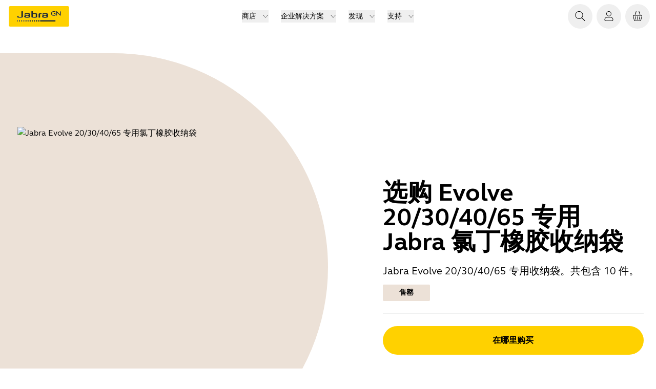

--- FILE ---
content_type: application/javascript; charset=UTF-8
request_url: https://www.jabra.cn/_next/static/chunks/gn-audio-components-2561b9f0ced2d6a4.js
body_size: 105843
content:
(self.webpackChunk_N_E=self.webpackChunk_N_E||[]).push([[514],{150:(e,t,a)=>{"use strict";a.r(t),a.d(t,{default:()=>i});var r,n=a(26349);function l(){return(l=Object.assign?Object.assign.bind():function(e){for(var t=1;t<arguments.length;t++){var a=arguments[t];for(var r in a)({}).hasOwnProperty.call(a,r)&&(e[r]=a[r])}return e}).apply(null,arguments)}let i=function(e){return n.createElement("svg",l({xmlns:"http://www.w3.org/2000/svg",width:24,height:24,fill:"none"},e),r||(r=n.createElement("path",{fill:"#000",fillRule:"evenodd",d:"M14.854 6.854a.5.5 0 0 0-.708-.708l-5 5a.5.5 0 0 0 0 .708l5 5a.5.5 0 0 0 .708-.708L10.207 11.5z",clipRule:"evenodd"})))}},800:(e,t,a)=>{"use strict";a.d(t,{L:()=>r});let r=e=>{var t;let a=null==e?void 0:e.Title,r=null==(t=null==e?void 0:e.TitleDictionary)?void 0:t.Phrase;return(null==a?void 0:a.value)?a.value:r?r.value:void 0}},1705:(e,t,a)=>{"use strict";a.d(t,{$:()=>j});var r=a(4902),n=a(53297),l=a(24576),i=a.n(l),c=a(42057),o=a(43847);let s=["primary","secondary"],u={xs:{right:"mr-2 ml-4",left:"mr-4 ml-2"},s:{right:"mr-2 ml-4",left:"mr-4 ml-2"},m:{right:"mr-6 ml-10",left:"mr-10 ml-6"},l:{right:"mr-6 ml-10",left:"mr-10 ml-6"}},d={xs:"px-4",s:"px-4",m:"px-10",l:"px-10"},h={xs:"h-6 min-w-6 text-[0.5rem]",s:"h-8 min-w-8 text-[0.75rem]",m:"h-12 min-w-12",l:"h-14 min-h-14"},v={xs:"h-full w-6",s:"h-full w-8",m:"h-full w-12",l:"h-full w-14"},f={xs:"h-full w-5",s:"h-full w-7",m:"h-full w-11",l:"h-full w-[3.25rem]"},g={primary:"bg-yellow group-hover:bg-gray-700 border-2 border-[transparent]",secondary:"border-gray-700 group-hover:bg-gray-700  box-border border-2 dark:group-hover:bg-white dark:border-white",tertiary:"bg-black bg-opacity-8 dark:bg-opacity-24",quaternary:"",link:"group-hover:bg-black group-hover:bg-opacity-8  "},m={primary:"group-hover:bg-gray-700",secondary:"box-border",tertiary:"group-hover:bg-opacity-24 dark:group-hover:bg-opacity-40",quaternary:"",link:""},p={primary:"text-black group-hover:text-white",secondary:"text-black group-hover:text-white dark:text-white dark:group-hover:text-black",tertiary:"dark:text-white text-black",quaternary:"dark:text-white text-black",link:"underline group-hover:no-underline dark:text-white text-black"},w={primary:"bg-yellow text-black",secondary:"text-black group-hover:text-black group-hover:bg-white dark:text-white dark:group-hover:text-white dark:group-hover:bg-gray-700",tertiary:"bg-black bg-opacity-0 group-hover:bg-opacity-12 dark:group-hover:bg-opacity-40  dark:text-white text-black",quaternary:"dark:text-white text-black group-hover:bg-black group-hover:bg-opacity-8 dark:group-hover:bg-gray-700 ",link:"dark:text-white text-black"},x={primary:"bg-yellow text-black justify-center group-hover:bg-gray-700 group-hover:text-white",secondary:"justify-center text-black group-hover:text-white group-hover:bg-gray-700 dark:text-white dark:group-hover:text-black dark:group-hover:bg-white",tertiary:"justify-center bg-black bg-opacity-0 group-hover:bg-opacity-12",quaternary:"justify-center dark:text-white text-black group-hover:bg-black group-hover:bg-opacity-8 dark:group-hover:bg-gray-700",link:"justify-center"},b="transition-colors ease-linear duration-300",j=e=>{var{size:t,variant:a,busy:l,className:j,iconPlacement:y,disabled:M,children:L,icon:E,linkUnderline:C,noKeyboard:O,showSkeletonLoader:S}=e,_=(0,r.Tt)(e,["size","variant","busy","className","iconPlacement","disabled","children","icon","linkUnderline","noKeyboard","showSkeletonLoader"]);let{getURLWithLocalePrefix:N}=(0,o.hy)(),k=(0,n.jsxs)("div",{className:(e=>{let{size:t,variant:a,iconPlacement:r,children:n}=e;return i()("flex items-center rounded-full relative","left"===r&&"justify-end",s.includes(a)&&!n?f[t]:v[t],!r&&n?"hidden":void 0,n?w[a]:x[a],b)})({size:t,variant:a,iconPlacement:y,children:L}),children:[l&&(0,n.jsx)("div",{className:"m-auto size-6 animate-spin rounded-full border-2 border-black border-t-[transparent] dark:border-white"}),!l&&(0,n.jsx)("div",{className:i()("absolute flex size-6 items-center justify-center transition-[transform,left,right] duration-300 ease-linear",L?"right"===y?"left-0 group-hover:left-1/2 group-hover:[transform:translateX(-50%)]":"right-0 group-hover:right-1/2 group-hover:[transform:translateX(50%)]":""),children:E})]}),z=Object.assign(Object.assign({},_),{className:i()("group focus-visible:outline-none",j)}),A=Object.assign(Object.assign({},z),{disabled:M||l,tabIndex:O?-1:0,className:i()(z.className,"disabled:opacity-80 disabled:cursor-not-allowed")}),R=(0,n.jsxs)("div",{className:(e=>{let{size:t,variant:a,iconPlacement:r,noKeyboard:n,showSkeletonLoader:l}=e;return i()("flex items-center rounded-full font-bold group-focus-visible:button justify-between","left"===r&&"flex-row-reverse",h[t],g[a],!!r&&m[a],b,{"group-focus-visible:outline-none":n},l&&"animate-glow")})({size:t,variant:a,iconPlacement:y,noKeyboard:O,showSkeletonLoader:S}),children:[L&&(0,n.jsx)("div",{className:(e=>{let{size:t,variant:a,iconPlacement:r,linkUnderline:n}=e;return i()("mx-auto font-bold text-nowrap",r?u[t][r]:d[t],p[a],b,{"group-hover:underline":n})})({size:t,variant:a,iconPlacement:y,linkUnderline:C}),children:L}),k]});if(_.asLink){let{href:e,className:t}=A,a=(0,r.Tt)(A,["href","className"]);return(0,n.jsx)("a",Object.assign({className:i()(t,"!no-underline"),href:N(e||"")},(0,c.A)(a,"asLink"),{children:R}))}if(_.asDiv){let e=(0,c.A)(z,"asDiv");return(0,n.jsx)("div",Object.assign({},e,{children:R}))}return(0,n.jsx)("button",Object.assign({},A,{children:R}))}},1755:(e,t,a)=>{"use strict";a.d(t,{o:()=>n,Y:()=>i});var r=a(26349);let n=(0,r.createContext)({setSearchResults:()=>{},searchResults:{count:0,items:[]}});var l=a(53297);let i=e=>{let{children:t}=e,[a,i]=(0,r.useState)({count:0,items:[]});return(0,l.jsx)(n.Provider,{value:{searchResults:a,setSearchResults:i},children:t})}},2183:(e,t,a)=>{"use strict";a.d(t,{V:()=>r});let r=e=>Object.assign(Object.assign({},e),{items:e.items.map(e=>Object.assign(Object.assign({},e),{isDiscontinued:(e=>{let{itemType:t,groupState:a,familyState:r}=e;if(!t||void 0===a||void 0===r)return!1;switch(t){case"Family":return r<3;case"Group":return a<3;default:return!1}})({itemType:e.itemType,groupState:e.groupState,familyState:e.familyState})})),error:"string"==typeof e.error?e.error:void 0})},2768:(e,t,a)=>{"use strict";a.r(t),a.d(t,{default:()=>c});var r,n,l=a(26349);function i(){return(i=Object.assign?Object.assign.bind():function(e){for(var t=1;t<arguments.length;t++){var a=arguments[t];for(var r in a)({}).hasOwnProperty.call(a,r)&&(e[r]=a[r])}return e}).apply(null,arguments)}let c=function(e){return l.createElement("svg",i({xmlns:"http://www.w3.org/2000/svg",width:24,height:25,fill:"currentColor"},e),r||(r=l.createElement("path",{fillRule:"evenodd",d:"M6.602 3.25a.5.5 0 0 0-1 0v8.535a3.5 3.5 0 0 0-3 3.465v2c0 .955.382 1.82 1.002 2.451v.049a3.107 3.107 0 0 0 3.107 3.107h6.696c.182.239.47.393.794.393h1a1 1 0 1 0 0-2h-1a1 1 0 0 0-.92.607h-6.57c-.91 0-1.686-.577-1.98-1.386a3.5 3.5 0 0 0 4.871-3.221v-2a3.5 3.5 0 0 0-3-3.465zM4.604 19.252a2.5 2.5 0 0 0 3.998-2.002v-2a2.5 2.5 0 0 0-5 0v2c0 .818.392 1.544 1 2h.002z",clipRule:"evenodd"})),n||(n=l.createElement("path",{d:"M21.435 13a.5.5 0 0 1 0 .5l-1.498 2.6a.5.5 0 0 1-.87 0l-1.498-2.6a.5.5 0 0 1 .433-.749h1.101a7.5 7.5 0 0 0-6.036-7.357.5.5 0 0 1 .195-.98 8.5 8.5 0 0 1 6.841 8.336l.899.001a.5.5 0 0 1 .433.25"})))}},3326:(e,t,a)=>{"use strict";a.r(t),a.d(t,{default:()=>i});var r,n=a(26349);function l(){return(l=Object.assign?Object.assign.bind():function(e){for(var t=1;t<arguments.length;t++){var a=arguments[t];for(var r in a)({}).hasOwnProperty.call(a,r)&&(e[r]=a[r])}return e}).apply(null,arguments)}let i=function(e){return n.createElement("svg",l({xmlns:"http://www.w3.org/2000/svg",width:24,height:24,fill:"currentColor"},e),r||(r=n.createElement("path",{fillRule:"evenodd",d:"M5.792 10.057v4.585H3.2c-.11 0-.2-.087-.2-.194V10.25c0-.106.09-.193.2-.193zm1-.13v4.844l.03.017 7.172 4.323c.133.08.306-.012.306-.164V5.752c0-.152-.173-.244-.306-.164L6.821 9.911zm-1 5.68h.5l7.172 4.322c.8.482 1.836-.073 1.836-.982V5.752c0-.91-1.036-1.464-1.836-.983L6.292 9.092H3.2c-.663 0-1.2.519-1.2 1.158v4.198c0 .64.537 1.159 1.2 1.159zM17 11.867c-.276 0-.5.216-.5.482 0 .267.224.483.5.483h4.5c.276 0 .5-.216.5-.483a.49.49 0 0 0-.5-.482z",clipRule:"evenodd"})))}},3550:(e,t,a)=>{"use strict";a.r(t),a.d(t,{default:()=>i});var r,n=a(26349);function l(){return(l=Object.assign?Object.assign.bind():function(e){for(var t=1;t<arguments.length;t++){var a=arguments[t];for(var r in a)({}).hasOwnProperty.call(a,r)&&(e[r]=a[r])}return e}).apply(null,arguments)}let i=function(e){return n.createElement("svg",l({xmlns:"http://www.w3.org/2000/svg",width:24,height:25,fill:"currentColor"},e),r||(r=n.createElement("path",{fillRule:"evenodd",d:"M2.5 5.75A2.5 2.5 0 0 1 5 3.25h12a2.5 2.5 0 0 1 2.5 2.5v4.001h.5a1.5 1.5 0 0 1 1.5 1.5v9.5a1.5 1.5 0 0 1-1.5 1.5h-4.248a1.5 1.5 0 0 1-1.5-1.5v-1.5H4a2.5 2.5 0 0 1-2.5-2.5.5.5 0 0 1 .5-.5h12.251v-.5H3.5a1 1 0 0 1-1-1zm11.751 11.501H2.585a1.5 1.5 0 0 0 1.415 1h10.251zM18.5 5.75v4.001h-2.75a1.5 1.5 0 0 0-1.5 1.5v3.5H3.5V5.75A1.5 1.5 0 0 1 5 4.25h12a1.5 1.5 0 0 1 1.5 1.5m-2.75 5.001a.5.5 0 0 0-.5.5l.002 8.5H20.5v-8.5a.5.5 0 0 0-.5-.5zm4.75 10h-5.248a.5.5 0 0 0 .5.5H20a.5.5 0 0 0 .5-.5",clipRule:"evenodd"})))}},3820:(e,t,a)=>{"use strict";a.r(t),a.d(t,{default:()=>c});var r,n,l=a(26349);function i(){return(i=Object.assign?Object.assign.bind():function(e){for(var t=1;t<arguments.length;t++){var a=arguments[t];for(var r in a)({}).hasOwnProperty.call(a,r)&&(e[r]=a[r])}return e}).apply(null,arguments)}let c=function(e){return l.createElement("svg",i({xmlns:"http://www.w3.org/2000/svg",width:24,height:24,fill:"currentColor"},e),r||(r=l.createElement("path",{fillRule:"evenodd",d:"M12 21a9 9 0 1 0 0-18 9 9 0 0 0 0 18m0 1c5.523 0 10-4.477 10-10S17.523 2 12 2 2 6.477 2 12s4.477 10 10 10",clipRule:"evenodd"})),n||(n=l.createElement("path",{d:"m11.004 15.8-2.447-2.446A.885.885 0 1 1 9.81 12.1l1.199 1.2 4.152-4.77a.812.812 0 0 1 1.226 1.066z"})))}},4054:(e,t,a)=>{"use strict";a.r(t),a.d(t,{default:()=>c});var r,n,l=a(26349);function i(){return(i=Object.assign?Object.assign.bind():function(e){for(var t=1;t<arguments.length;t++){var a=arguments[t];for(var r in a)({}).hasOwnProperty.call(a,r)&&(e[r]=a[r])}return e}).apply(null,arguments)}let c=function(e){return l.createElement("svg",i({xmlns:"http://www.w3.org/2000/svg",width:24,height:24,fill:"currentColor"},e),r||(r=l.createElement("g",{clipPath:"url(#icon_personalized_anc_svg__a)"},l.createElement("path",{d:"M12 3.622c-4.97 0-9 3.916-9 8.749a8.5 8.5 0 0 0 1.055 4.114c.13.236.037.53-.206.656a.51.51 0 0 1-.677-.2A9.457 9.457 0 0 1 2 12.37c0-5.366 4.476-9.719 10-9.719s10 4.353 10 9.719a9.46 9.46 0 0 1-1.172 4.57.51.51 0 0 1-.677.2.477.477 0 0 1-.206-.656q.08-.147.155-.296c.576-1.153.9-2.448.9-3.818 0-4.833-4.03-8.749-9-8.749"}),l.createElement("path",{fillRule:"evenodd",d:"M12 14.774c2.21 0 4-1.737 4-3.88 0-2.141-1.79-3.878-4-3.878s-4 1.737-4 3.879 1.79 3.879 4 3.879m0-.97c1.657 0 3-1.303 3-2.91 0-1.606-1.343-2.908-3-2.908s-3 1.302-3 2.909 1.343 2.909 3 2.909",clipRule:"evenodd"}),l.createElement("path",{d:"M6 19.534c0-1.501 1.449-2.821 3.368-2.821h5.264c1.92 0 3.368 1.32 3.368 2.821v.093c0 .268.224.485.5.485s.5-.217.5-.485v-.093c0-2.148-2.018-3.79-4.368-3.79H9.368c-2.35 0-4.368 1.642-4.368 3.79v.088c0 .268.224.485.5.485s.5-.217.5-.485z"}),l.createElement("path",{fillRule:"evenodd",d:"M15.937 22.046c-.222.837-1.005 1.455-1.937 1.455s-1.715-.618-1.937-1.455H3a.493.493 0 0 1-.5-.485c0-.267.224-.484.5-.484h9.063c.222-.837 1.005-1.455 1.937-1.455s1.715.618 1.937 1.455H21c.276 0 .5.217.5.484a.493.493 0 0 1-.5.485zM14 22.531c.552 0 1-.434 1-.97 0-.535-.448-.97-1-.97s-1 .435-1 .97c0 .536.448.97 1 .97",clipRule:"evenodd"}))),n||(n=l.createElement("defs",null,l.createElement("clipPath",{id:"icon_personalized_anc_svg__a"},l.createElement("path",{fill:"#fff",d:"M0 .713h24v23.273H0z"})))))}},4445:(e,t,a)=>{"use strict";a.r(t),a.d(t,{default:()=>i});var r,n=a(26349);function l(){return(l=Object.assign?Object.assign.bind():function(e){for(var t=1;t<arguments.length;t++){var a=arguments[t];for(var r in a)({}).hasOwnProperty.call(a,r)&&(e[r]=a[r])}return e}).apply(null,arguments)}let i=function(e){return n.createElement("svg",l({xmlns:"http://www.w3.org/2000/svg",width:24,height:25,fill:"currentColor"},e),r||(r=n.createElement("path",{fill:"#232D35",fillRule:"evenodd",d:"M4 7.834h13.273a1 1 0 0 1 1 1v6.91a1 1 0 0 1-1 1H4a1 1 0 0 1-1-1v-6.91a1 1 0 0 1 1-1m-2 1a2 2 0 0 1 2-2h13.273a2 2 0 0 1 2 2v6.91a2 2 0 0 1-2 2H4a2 2 0 0 1-2-2zm1.545.455a1 1 0 0 1 1-1h2a1 1 0 0 1 1 1v6a1 1 0 0 1-1 1h-2a1 1 0 0 1-1-1zm16.637 4.818v-3.636H21a1 1 0 0 1 1 1v1.636a1 1 0 0 1-1 1z",clipRule:"evenodd"})))}},4554:(e,t,a)=>{"use strict";a.d(t,{q:()=>c});var r=a(4902),n=a(61335),l=a(36984),i=a(75462);let c=()=>(0,r.sH)(void 0,void 0,void 0,function*(){let e=(0,i.f)();yield e.onTokenAcquired;let t=e.account;if(t)return{initials:(0,n.v)(t),title:(0,l.Q)(t)}})},4573:(e,t,a)=>{"use strict";a.d(t,{hO:()=>i,fE:()=>s,$u:()=>o}),a(18412);var r=a(26349);let n=(0,r.createContext)({menuItems:[],isMobileMenuOpen:!1,shouldFocus:!1,activeItemId:"",activeMajorLink:null,closeMenu:()=>null,currentLocale:"en",mediaHost:"",myJabraUrl:""});var l=a(53297);let i=e=>{var t;let{fields:a,children:i,currentLocale:c="en",route:o,mediaHost:s="",onLanguageSelect:u,myJabraUrl:d=""}=e,[h,v]=(0,r.useState)(""),[f,g]=(0,r.useState)(!1),[m,p]=(0,r.useState)(!1),[w,x]=(0,r.useState)(null),b=(null==o?void 0:o.placeholders["jss-main"]).find(e=>"submenu"===e.componentName.toLowerCase()),j=(null==(t=null==b?void 0:b.fields)?void 0:t.items)?b.fields.items:null,y=h&&j?j.find(e=>e.name.toLowerCase()===h.toLowerCase()):void 0,M=(0,r.useCallback)(e=>{let t=e.name,a=h===t;v(a?"":t),g(!a),p(!1)},[h]),L=(0,r.useCallback)(e=>{v(e.name),g(!0),p(!0)},[]),E=(0,r.useCallback)(()=>{f&&v(""),g(e=>!e)},[f]),C=(0,r.useCallback)(()=>{g(!1),v(""),p(!1)},[]),O=(0,r.useCallback)(()=>{h?(v(""),p(!1)):C()},[h,C]),S=(0,r.useCallback)(e=>{x(e)},[]),_=(0,r.useMemo)(()=>(null==a?void 0:a.MenuItems)||[],[null==a?void 0:a.MenuItems]);return(0,l.jsx)(n.Provider,{value:(0,r.useMemo)(()=>({activeItemId:h,isMobileMenuOpen:f,menuItems:_,shouldFocus:m,onMenuItemClick:M,onMobileMenuClick:E,activeSubmenuItem:y,onBackClick:O,activeMajorLink:w,onMajorCategoryHover:S,closeMenu:C,openMenuItem:L,onLanguageSelect:u,currentLocale:c,mediaHost:s,myJabraUrl:d,route:o}),[h,f,_,m,M,E,y,O,w,S,C,L,u,c,s,d,o]),children:i})};var c=a(39890);let o=()=>(0,r.useContext)(n),s=()=>{let{route:e}=o(),t=null==e?void 0:e.fields,a=(0,c.p)(t,"OpenGraphImage");return{logo:a,showNavigation:(0,c.p)(t,"ShowNavigation"),isNavigationTransparent:(0,c.p)(t,"TransparentNavigation")}}},4642:(e,t,a)=>{"use strict";a.r(t),a.d(t,{default:()=>i});var r,n=a(26349);function l(){return(l=Object.assign?Object.assign.bind():function(e){for(var t=1;t<arguments.length;t++){var a=arguments[t];for(var r in a)({}).hasOwnProperty.call(a,r)&&(e[r]=a[r])}return e}).apply(null,arguments)}let i=function(e){return n.createElement("svg",l({xmlns:"http://www.w3.org/2000/svg",width:24,height:25,fill:"currentColor"},e),r||(r=n.createElement("path",{fillRule:"evenodd",d:"m9.749 12.174-.7-.698a1.37 1.37 0 0 1-1.892-.046l-.925-.924a1.37 1.37 0 0 1 0-1.94l5.24-5.241a1.37 1.37 0 0 1 1.94 0l.926.925c.52.52.535 1.356.043 1.894l4.228 4.228a1.37 1.37 0 0 1 1.894.044l.925.925a1.37 1.37 0 0 1 0 1.94l-5.24 5.24a1.37 1.37 0 0 1-1.94 0l-.925-.924a1.37 1.37 0 0 1-.045-1.894l-.7-.7-6.991 6.99a2 2 0 0 1-2.829-2.828zm-6.284 7.698 6.99-6.99 1.414 1.414-6.99 6.99a1 1 0 0 1-1.414-1.414m6.814-9.624-.52.522 4.225 4.225.52-.52a.5.5 0 0 1 .708.707l-1.182 1.182a.37.37 0 0 0 0 .526l.924.925c.146.145.381.145.526 0l5.241-5.241a.37.37 0 0 0 0-.526l-.925-.925a.37.37 0 0 0-.526 0l-1.125 1.126a.5.5 0 0 1-.707-.707l.463-.464-4.225-4.225-.465.463a.5.5 0 1 1-.706-.708l.816-.815.002-.001.308-.31a.37.37 0 0 0 0-.525l-.925-.925a.37.37 0 0 0-.526 0l-5.24 5.24a.37.37 0 0 0 0 .527l.924.924c.145.146.38.146.526 0l.308-.306v-.001l.873-.874a.5.5 0 1 1 .708.706",clipRule:"evenodd"})))}},4655:(e,t,a)=>{"use strict";a.r(t),a.d(t,{default:()=>c});var r,n,l=a(26349);function i(){return(i=Object.assign?Object.assign.bind():function(e){for(var t=1;t<arguments.length;t++){var a=arguments[t];for(var r in a)({}).hasOwnProperty.call(a,r)&&(e[r]=a[r])}return e}).apply(null,arguments)}let c=function(e){return l.createElement("svg",i({xmlns:"http://www.w3.org/2000/svg",width:24,height:24,fill:"currentColor"},e),r||(r=l.createElement("path",{fillRule:"evenodd",d:"M12 21a9 9 0 1 0 0-18 9 9 0 0 0 0 18m0 1c5.523 0 10-4.477 10-10S17.523 2 12 2 2 6.477 2 12s4.477 10 10 10",clipRule:"evenodd"})),n||(n=l.createElement("path",{fillRule:"evenodd",d:"M12.003 4a.5.5 0 0 1 .5.5v7.203l5.236 2.858a.5.5 0 1 1-.479.878l-5.34-2.915a.8.8 0 0 1-.417-.702V4.5a.5.5 0 0 1 .5-.5",clipRule:"evenodd"})))}},4723:(e,t,a)=>{"use strict";a.r(t),a.d(t,{default:()=>c});var r,n,l=a(26349);function i(){return(i=Object.assign?Object.assign.bind():function(e){for(var t=1;t<arguments.length;t++){var a=arguments[t];for(var r in a)({}).hasOwnProperty.call(a,r)&&(e[r]=a[r])}return e}).apply(null,arguments)}let c=function(e){return l.createElement("svg",i({xmlns:"http://www.w3.org/2000/svg",width:24,height:25,fill:"currentColor"},e),r||(r=l.createElement("path",{fillRule:"evenodd",d:"M10 7.166a.5.5 0 0 0-.5.5v9a.5.5 0 1 0 1 0v-4h1.832l2.852 4.277a.5.5 0 0 0 .832-.554l-2.545-3.818a2.751 2.751 0 0 0-.721-5.405zm2.75 4.5H10.5v-3.5h2.25a1.75 1.75 0 1 1 0 3.5",clipRule:"evenodd"})),n||(n=l.createElement("path",{fillRule:"evenodd",d:"M22 12.166c0 5.523-4.477 10-10 10s-10-4.477-10-10 4.477-10 10-10 10 4.477 10 10m-1 0a9 9 0 1 1-18 0 9 9 0 0 1 18 0",clipRule:"evenodd"})))}},4955:(e,t,a)=>{"use strict";a.r(t),a.d(t,{default:()=>i});var r,n=a(26349);function l(){return(l=Object.assign?Object.assign.bind():function(e){for(var t=1;t<arguments.length;t++){var a=arguments[t];for(var r in a)({}).hasOwnProperty.call(a,r)&&(e[r]=a[r])}return e}).apply(null,arguments)}let i=function(e){return n.createElement("svg",l({xmlns:"http://www.w3.org/2000/svg",width:24,height:25,fill:"currentColor"},e),r||(r=n.createElement("path",{d:"M11.454 2.334v7.83L8.188 6.896 7 8.084l4.1 4.11-4.1 4.11 1.188 1.188 3.266-3.268v7.83l5.94-5.94-3.922-3.922 3.922-3.922zm3.566 13.77L13.124 18l.002-3.792zm-1.896-5.922-.002-3.792 1.896 1.896z"})))}},5990:(e,t,a)=>{"use strict";a.r(t),a.d(t,{default:()=>i});var r,n=a(26349);function l(){return(l=Object.assign?Object.assign.bind():function(e){for(var t=1;t<arguments.length;t++){var a=arguments[t];for(var r in a)({}).hasOwnProperty.call(a,r)&&(e[r]=a[r])}return e}).apply(null,arguments)}let i=function(e){return n.createElement("svg",l({xmlns:"http://www.w3.org/2000/svg",width:24,height:25,fill:"currentColor"},e),r||(r=n.createElement("path",{fill:"#232D35",fillRule:"evenodd",d:"M4 7.834h13.273a1 1 0 0 1 1 1v6.91a1 1 0 0 1-1 1H4a1 1 0 0 1-1-1v-6.91a1 1 0 0 1 1-1m-2 1a2 2 0 0 1 2-2h13.273a2 2 0 0 1 2 2v6.91a2 2 0 0 1-2 2H4a2 2 0 0 1-2-2zm1.545-.045a.5.5 0 0 1 1 0v7a.5.5 0 0 1-1 0zm16.637 5.318v-3.636H21a1 1 0 0 1 1 1v1.636a1 1 0 0 1-1 1z",clipRule:"evenodd"})))}},6022:(e,t,a)=>{"use strict";a.r(t),a.d(t,{default:()=>c});var r,n,l=a(26349);function i(){return(i=Object.assign?Object.assign.bind():function(e){for(var t=1;t<arguments.length;t++){var a=arguments[t];for(var r in a)({}).hasOwnProperty.call(a,r)&&(e[r]=a[r])}return e}).apply(null,arguments)}let c=function(e){return l.createElement("svg",i({xmlns:"http://www.w3.org/2000/svg",width:24,height:24,fill:"currentColor"},e),r||(r=l.createElement("path",{fillRule:"evenodd",d:"M9.718 3.804c0-.995.807-1.802 1.803-1.802h.956c.996 0 1.803.807 1.803 1.803 0 .357.252.707.657.87l.166.069c.402.172.828.102 1.082-.15a1.806 1.806 0 0 1 2.553 0l.67.67c.707.706.707 1.851 0 2.557-.253.254-.323.681-.15 1.084l.066.16c.162.406.513.658.87.658.998 0 1.806.808 1.806 1.805v.95c0 .999-.81 1.808-1.807 1.808-.359 0-.71.252-.874.659l-.066.158c-.172.402-.102.83.151 1.083.706.706.706 1.85 0 2.555l-.67.67a1.81 1.81 0 0 1-2.557 0c-.254-.254-.682-.324-1.085-.152q-.076.033-.153.064c-.406.163-.659.514-.659.872 0 .998-.808 1.807-1.806 1.807h-.95a1.806 1.806 0 0 1-1.806-1.806c0-.357-.252-.708-.658-.871l-.16-.066c-.401-.172-.827-.102-1.08.15a1.804 1.804 0 0 1-2.55 0l-.677-.676a1.8 1.8 0 0 1 0-2.548c.252-.252.321-.677.15-1.077l-.07-.166c-.162-.405-.512-.656-.87-.656a1.804 1.804 0 0 1-1.803-1.804v-.957c0-.995.807-1.802 1.802-1.802.356 0 .705-.251.867-.655l.07-.168c.17-.4.101-.825-.15-1.078a1.803 1.803 0 0 1 0-2.55l.677-.677a1.8 1.8 0 0 1 2.547 0c.252.252.676.321 1.076.15q.086-.037.173-.072c.405-.162.656-.512.656-.869m1.803-.802a.803.803 0 0 0-.803.802c0 .842-.576 1.513-1.284 1.797l-.15.063c-.701.3-1.583.233-2.178-.362a.8.8 0 0 0-1.133 0l-.678.678a.803.803 0 0 0 0 1.135c.595.595.663 1.477.363 2.178l-.06.146c-.284.708-.955 1.284-1.796 1.284a.8.8 0 0 0-.802.802v.957c0 .444.36.804.804.804.841 0 1.513.576 1.797 1.283l.06.145c.301.7.234 1.583-.36 2.178a.8.8 0 0 0 0 1.134l.676.676a.804.804 0 0 0 1.137 0c.595-.595 1.477-.663 2.178-.363l.14.058c.709.284 1.286.957 1.286 1.8 0 .444.36.805.806.805h.95a.807.807 0 0 0 .806-.807c0-.843.578-1.515 1.286-1.8q.068-.027.133-.055c.704-.3 1.588-.233 2.185.364a.81.81 0 0 0 1.143 0l.67-.67a.807.807 0 0 0 0-1.14c-.597-.597-.664-1.482-.363-2.185q.03-.068.058-.138c.285-.708.957-1.285 1.8-1.285a.807.807 0 0 0 .808-.808v-.95a.805.805 0 0 0-.805-.805c-.843 0-1.515-.577-1.8-1.286l-.057-.14c-.3-.702-.233-1.587.364-2.183a.81.81 0 0 0 0-1.143l-.671-.67a.806.806 0 0 0-1.14 0c-.596.596-1.48.663-2.182.362l-.145-.06c-.707-.284-1.283-.956-1.283-1.798a.804.804 0 0 0-.804-.803z",clipRule:"evenodd"})),n||(n=l.createElement("path",{fillRule:"evenodd",d:"M12.002 15a3 3 0 1 0 0-6 3 3 0 0 0 0 6m0 1a4 4 0 1 0 0-8 4 4 0 0 0 0 8",clipRule:"evenodd"})))}},6592:(e,t,a)=>{"use strict";a.r(t),a.d(t,{default:()=>i});var r,n=a(26349);function l(){return(l=Object.assign?Object.assign.bind():function(e){for(var t=1;t<arguments.length;t++){var a=arguments[t];for(var r in a)({}).hasOwnProperty.call(a,r)&&(e[r]=a[r])}return e}).apply(null,arguments)}let i=function(e){return n.createElement("svg",l({xmlns:"http://www.w3.org/2000/svg",width:24,height:25,fill:"currentColor"},e),r||(r=n.createElement("path",{fillRule:"evenodd",d:"M16.5 4.36a.5.5 0 0 1 .5.5v15.112a.5.5 0 0 1-1 0V4.86a.5.5 0 0 1 .5-.5m5 0a.5.5 0 0 1 .5.5v15.112a.5.5 0 1 1-1 0V4.86a.5.5 0 0 1 .5-.5M2 5.424a1 1 0 0 1 1.648-.762l8.228 6.993a1 1 0 0 1 0 1.524l-8.228 6.996A1 1 0 0 1 2 19.414zm9.228 6.993L3 5.423v13.99z",clipRule:"evenodd"})))}},6757:(e,t,a)=>{"use strict";a.d(t,{gJ:()=>b,p0:()=>S});var r=a(53297),n=a(26349),l=a(24576),i=a.n(l),c=a(45810),o=a(53539);let s=(0,n.forwardRef)((e,t)=>{var a;let{title:l,onClick:s,onMouseOver:u,onMouseOut:d,linkField:h,isActive:v,additionalClass:f=""}=e,g={className:"flex relative flex-1 justify-between py-2.5 cursor-pointer group ".concat(f," ").concat(v&&"active"),onMouseOver:u,onMouseOut:d},m=(0,n.useRef)(null),p=(0,n.useRef)(null),w=(0,r.jsx)(o.w,{Icon:c.icon_arrow_right,className:i()("icon yellow mx-1 h-5 transition-all duration-300 ease-linear group-hover:translate-x-0 group-hover:opacity-100",v?"translate-x-0 opacity-100 group-focus:translate-x-0 group-focus:opacity-100":"-translate-x-full opacity-0")}),x=(0,n.useCallback)(()=>{var e,t;null==(e=m.current)||e.focus(),null==(t=p.current)||t.focus()},[]);return(0,n.useImperativeHandle)(t,()=>({focus:x})),h?(0,r.jsxs)("a",Object.assign({href:null==(a=null==h?void 0:h.value)?void 0:a.href},g,{className:g.className,ref:m,children:[(0,r.jsx)("span",{children:l}),w]})):(0,r.jsxs)("button",Object.assign({ref:p},g,{onClick:s,className:i()(g.className,"w-full items-center"),children:[(0,r.jsx)("span",{className:"flex-grow text-left",children:l}),w]}))});s.displayName="DesktopMenuItem";var u=a(800),d=a(48119),h=a(49401),v=a(25876),f=a(4573),g=a(9205),m=a.n(g);let p=(0,n.memo)(function(e){let{category:t,detailsPanel:a}=e,{activeMajorLink:l,onMajorCategoryHover:c,shouldFocus:o}=(0,f.$u)(),g=(0,n.useRef)(void 0),p=(0,n.useRef)(void 0),w=t.MajorLinks,x=(0,n.useMemo)(()=>l?null==l?void 0:l.MajorSublinks:[],[l]),b=(0,n.useRef)(null),j=(0,n.useRef)(null),y=(0,n.useRef)(null),M=(0,n.useRef)(null),L=(0,n.useCallback)(e=>{e&&(null==c||c(e))},[c]);(0,n.useEffect)(()=>{var e;w&&w.length&&L(w[0]),o&&(null==(e=M.current)||e.focus())},[L,w,o]);let E=e=>{e.stopPropagation(),e.preventDefault(),clearTimeout(p.current)},C=e=>{e.stopPropagation(),e.preventDefault(),clearTimeout(p.current)},O=t.Label.value,S=(0,n.useMemo)(()=>null==x?void 0:x.filter(e=>!!e.Link&&!!(0,u.L)(e)),[x]);return(0,r.jsx)("div",{onMouseLeave:e=>{y.current===e.currentTarget&&(g.current=void 0)},ref:y,children:(0,r.jsxs)("div",{className:"flex min-w-fit lg:pr-4",children:[(0,r.jsxs)("div",{className:"mr-4 hidden min-w-fit lg:block",ref:j,children:[(0,r.jsxs)("span",{className:"flex flex-1 text-gray-400",children:[O,":"]}),(0,r.jsx)(h.gL,{orientation:"vertical",id:"majorlinks",children:(0,r.jsx)("ul",{children:null==w?void 0:w.map((e,t)=>{let n=(0,u.L)(e)||"",c=e.Link,o=e.id===(null==l?void 0:l.id);return(0,r.jsx)("li",{children:(0,r.jsx)(h.iN,{asChild:!0,onFocus:()=>{L(e)},children:(0,r.jsx)("div",{className:i()(m().desktopSubmenuItemContainer,"font-semibold"),children:(0,r.jsx)(s,{ref:0===t?M:void 0,title:n,onMouseOver:t=>((e,t)=>{let{clientX:r,clientY:n}=e;clearTimeout(p.current);let l=g.current&&(0,d.q)([r,n],g.current);if(((e,t)=>{var r;if(!t)return;let{clientX:n,clientY:l}=e,i=null!=(r=b.current)?r:a;i&&j.current&&(g.current=(0,d.br)([n,l],j.current,i))})(e,!0),l){p.current=setTimeout(()=>L(t),500);return}L(t)})(t,e),onMouseOut:C,linkField:c,isActive:o,additionalClass:i()("yellow-underline ".concat(o&&"active"),m().desktopSubmenuItem,v.F.DESKTOP)})})})},e.id)})})})]}),!!(null==S?void 0:S.length)&&(0,r.jsx)(h.gL,{orientation:"vertical",id:"sublinks",children:(0,r.jsx)("div",{ref:b,className:"ml-2 mr-3 hidden w-[170px] flex-1 pt-6 lg:block",children:(0,r.jsx)("ul",{className:"flex-1",children:S.map(e=>{let t=e.Link,a=(0,u.L)(e);return t&&a&&(0,r.jsx)("li",{className:m().desktopSubmenuItemContainer,children:(0,r.jsx)(h.iN,{children:(0,r.jsx)(s,{title:a,onMouseOver:E,onMouseOut:C,linkField:t,additionalClass:i()("yellow-underline",m().desktopSubmenuItem,v.F.DESKTOP)})})},e.id)})})})})]})})},(e,t)=>e.category.id===t.category.id);var w=a(97172),x=a(35171);let b=()=>{var e,t;let{activeSubmenuItem:a,activeItemId:l,route:c}=(0,f.$u)(),o=(0,n.useRef)(null);if(!a&&l)return l?null==(e=x.wl[l])?void 0:e.call(x.wl,c):null;if(!a)return x.wl[l]?null==(t=x.wl[l])?void 0:t.call(x.wl,c):null;let s=a.MajorLinksCategories,u=a.MinorLinksCategories;return(0,r.jsx)("div",{className:"hidden lg:block ".concat(v.F.DESKTOP," submenu relative"),role:"menu",children:(0,r.jsxs)("div",{className:i()("flex-column absolute top-0 w-full bg-white",m().desktopSubmenu),children:[(0,r.jsx)(h.gL,{orientation:"horizontal",id:"submenu",children:(0,r.jsxs)("div",{className:"flex flex-1 flex-row p-8",children:[s&&(null==s?void 0:s.length)>0?(0,r.jsx)("div",{className:"flex min-w-fit flex-col pr-4",children:s.map(e=>(0,r.jsx)(p,{category:e,detailsPanel:o.current},e.id))}):null,(0,r.jsx)("div",{ref:o,className:"flex-1",children:(0,r.jsx)(h.gL,{id:"major-link-cards",children:(0,r.jsx)(w.MajorLinkCards,{})})})]})}),(0,r.jsx)(h.gL,{children:u&&(null==u?void 0:u.length)>0?(0,r.jsx)("div",{className:"flex flex-col gap-2 bg-infographicBgGrey1 p-8 pb-7 pt-7",children:u.map(e=>(0,r.jsx)(w.MinorLinksCategoryItem,{category:e,displayVersion:v.F.DESKTOP},e.id))}):null})]})})};var j=a(43847),y=a(33391),M=a(26489),L=a(56653),E=a(95731),C=a(68178),O=a(82614);let S=e=>{let{showNavigation:t,isNavigationTransparent:a}=e,{t:l}=(0,j.hy)(),[s,d]=(0,n.useState)(),{menuItems:g,onMenuItemClick:p,closeMenu:w,activeItemId:b,openMenuItem:S}=(0,f.$u)(),_=[],N=g.filter(e=>{if(e.name!==O.c.SiteSelector&&e.name!==O.c.Search)return e;_.push(e)});return(0,r.jsx)(h.gL,{onKeyDown:e=>{if(s){if("ArrowDown"===e.key){if(b===s.name)return;s&&S&&S(s),e.preventDefault(),e.stopPropagation()}"ArrowUp"===e.key&&(w(),e.preventDefault(),e.stopPropagation())}},orientation:"horizontal",className:"hidden w-full lg:block",id:"top-menu",children:(0,r.jsxs)("div",{className:"h-16 w-full grid-cols-3 items-center px-3 lg:grid min-[1930px]:px-0 ".concat(v.F.DESKTOP," topMenu ").concat(a?"bg-transparent":"bg-white"),children:[(0,r.jsx)("div",{children:(0,r.jsx)(E.u,{})}),t?(0,r.jsxs)(r.Fragment,{children:[(0,r.jsx)("nav",{"aria-label":l("topmenu.TopMenu"),className:"top-menu flex items-center justify-center",children:(0,r.jsx)("ul",{className:"flex",children:N.map(e=>{let t=b===e.name;return(0,r.jsx)("li",{onClick:()=>null==p?void 0:p(e),className:"mx-2 box-border cursor-pointer text-nowrap px-1 text-[0.875rem] leading-6 text-black",children:(0,r.jsx)(h.iN,{onFocus:()=>w(),children:(0,r.jsxs)("button",{onFocus:()=>d(e),onBlur:()=>d(void 0),id:"group-12 ".concat(e.id),className:"group flex items-center",children:[(0,r.jsx)("span",{className:"border-b-0 bg-gradient-to-r from-yellow to-yellow bg-[length:0_2px] bg-left-bottom bg-no-repeat transition-[background-size] duration-500 ease-in-out group-hover:bg-[length:100%_2px] group-hover:bg-left-bottom ".concat(t&&"bg-[length:100%_2px] bg-left-bottom"),children:(0,u.L)(e)}),(0,r.jsx)(o.w,{className:"ml-3 h-3 w-3",Icon:t?c.icon_chevron_up:c.icon_chevron_down})]})})},e.id)})})}),(0,r.jsxs)("ul",{className:"flex justify-self-end",children:[_.map(e=>{var t;let a=b===e.name;return(0,r.jsx)(h.iN,{as:"li",onFocus:()=>{e.name===O.c.SiteSelector&&d(e)},children:(0,r.jsx)("div",{onClick:()=>null==p?void 0:p(e),className:m().menuButton,onBlur:()=>d(void 0),children:(null==(t=x.cr[e.name])?void 0:t.call(x.cr,()=>null==p?void 0:p(e),a))||(0,r.jsxs)("button",{className:"btn-top-menu",children:[(0,r.jsx)("span",{className:"menuItem pb-1",children:(0,u.L)(e)}),(0,r.jsx)("span",{className:"ml-1"})]})})},e.id)}),(0,r.jsxs)(M.D,{children:[(0,r.jsx)(L.tw,{featureName:"TopMenuUipEnabled",children:(0,r.jsx)(h.iN,{as:"li",className:i()("flex justify-center",m().menuButton),children:(0,r.jsx)(C.O,{})},"uip-icon")}),(0,r.jsx)("li",{className:m().menuButton,children:(0,r.jsx)(h.iN,{asChild:!0,children:(0,r.jsx)(y.V,{})})},"basket")]})]})]}):null]})})}},7067:(e,t,a)=>{"use strict";a.r(t),a.d(t,{default:()=>i});var r,n=a(26349);function l(){return(l=Object.assign?Object.assign.bind():function(e){for(var t=1;t<arguments.length;t++){var a=arguments[t];for(var r in a)({}).hasOwnProperty.call(a,r)&&(e[r]=a[r])}return e}).apply(null,arguments)}let i=function(e){return n.createElement("svg",l({xmlns:"http://www.w3.org/2000/svg",width:24,height:25,fill:"currentColor"},e),r||(r=n.createElement("path",{fillRule:"evenodd",d:"M8 6.166a2 2 0 1 0 0-4 2 2 0 0 0 0 4m8 0a2 2 0 1 0 0-4 2 2 0 0 0 0 4m2 6a2 2 0 1 1-4 0 2 2 0 0 1 4 0m-2 10a2 2 0 1 0 0-4 2 2 0 0 0 0 4m-6-10a2 2 0 1 1-4 0 2 2 0 0 1 4 0m-2 10a2 2 0 1 0 0-4 2 2 0 0 0 0 4",clipRule:"evenodd"})))}},8912:(e,t,a)=>{"use strict";function r(e){return"Footer"in e}function n(e){switch(e){case"bg-green":case"big-photo":return{text:"text-white",icon:"white"};case"bg-lilac-300":return{text:"text-blue-800",icon:"navy"};default:return{text:"text-black",icon:"black"}}}a.d(t,{E4:()=>c,Mu:()=>n,T7:()=>u,W4:()=>o,mU:()=>s,rM:()=>l,vV:()=>r});let l=["bg-lilac-300","bg-infographicBgGrey1","bg-green"],i={},c=e=>{if(e&&i[e])return i[e];let t=l[Math.floor(Math.random()*l.length)];return e&&(i[e]=t),t};function o(e){let t=[],a=[];if(e.forEach((r,n)=>{"Description"in r?(t.length>0&&(a.push([...t]),t=[]),a.push(r)):3!==t.length&&e[n+1]?t.push(r):(a.push([...t,r]),t=[])}),Array.isArray(a[0])&&a[0].length){let e=[],t=[];a.sort((e,t)=>Number(Array.isArray(e))-Number(Array.isArray(t))),a.forEach(a=>{Array.isArray(a)?e.push(...a):t.push(a)}),t.push(e),a=t}return a}function s(e){switch(e){case 1:default:return"grid-cols-1";case 2:return"grid-cols-2";case 3:return"grid-cols-3";case 4:return"grid-cols-4"}}function u(e){switch(e){case 1:case 2:return"grid-cols-1";case 3:case 4:return"grid-cols-2";default:return"grid-cols-3"}}},8917:(e,t,a)=>{"use strict";a.d(t,{W:()=>r});let r=(e,t)=>e?Object.values(e).flat().find(e=>e.componentName===t):null},8937:(e,t,a)=>{"use strict";a.d(t,{G:()=>w,Q:()=>p});var r=a(4902),n=a(53297),l=a(26349),i=a(68010),c=a(93391),o=a(43847),s=a(75522),u=a(1755),d=a(2183),h=a(55499),v=a(31989),f=a(87439),g=a(52023),m=a(53179);let p="not (pageUrl eq null and supportPageUrl eq null) and attributes/any(a: a eq 'Product_Portfolio|Jabra') and (attributes/all(a: a ne 'Meta_Refurbished|True') or attributes/any(a: a eq 'Meta_Accessorytype|17'))",w=e=>{var t;let{menuItem:a,isMenuOpened:w=!1}=e,x=(0,l.useContext)(u.o),{locale:b,t:j}=(0,o.hy)(),{trackSearchEvent:y}=(0,m.J)(),M=null==x?void 0:x.searchResults,L=null==x?void 0:x.setSearchResults,[E,C]=(0,l.useState)(""),[O,S]=(0,l.useState)(!1),{NumberOfResultsPerPage:_}=a,N=a.PopularSearches,k=a.QuickLinks,z=a.SearchTextPlaceholder,{PopularSearchesContent:A}=N||{},R=null==N?void 0:N.LearnMoreText,T=null==N?void 0:N.PopularSearchesText,I=parseInt(null!=(t=null==_?void 0:_.value)?t:"4");return(0,l.useEffect)(()=>{let e=(0,i.A)(()=>(0,r.sH)(void 0,void 0,void 0,function*(){S(!0);let e={productSearchFilter:p,searchQuery:E,skip:0,searchModifier:c.SCE.Prioritize,numberOfResultsPerPage:I,locale:b(),filterLowStateWithoutSupportUrl:!0},t=yield(0,c.p5g)(e),a=(0,d.V)(t);S(!1),y({search_term:E,search_results_count:a.count,search_type:"live_search",search_source:"desktop"}),L&&L(a)}),500);return""!==E?e():L&&(L({count:0,items:[]}),S(!1)),()=>{e.cancel()}},[E,L,I,b,y]),(0,n.jsx)("div",{className:s.DISPLAY_VERSIONS.DESKTOP,children:(0,n.jsxs)("div",{"aria-label":j("topmenu.SearchPage"),className:"search-container flex w-full flex-col ".concat(w?"absolute bg-white shadow-[0_25px_50px_-12px_rgba(0,0,0,0.25)] lg:block":" ","bg-white px-2"),children:[(0,n.jsx)("div",{className:"mb-12 mt-8 flex items-center justify-center",children:(0,n.jsx)("div",{className:"w-96",children:(0,n.jsx)(g.g,{busy:O,inputPlaceholderText:(null==z?void 0:z.value)||"",searchQuery:E,setSearchQuery:C})})}),M&&M.count>0?(0,n.jsx)(v.c,{searchQuery:E,menuItem:a}):(0,n.jsxs)(n.Fragment,{children:[(0,n.jsx)(n.Fragment,{children:M&&0===M.items.length?(0,n.jsx)("div",{className:"flex w-full items-center justify-center",children:(0,n.jsx)("span",{children:M.error?j("cart.ExceptionDefaultText"):""})}):null}),(0,n.jsx)("div",{className:"flex justify-center",children:(0,n.jsxs)("div",{className:"flex w-96 flex-col items-center justify-center xs:w-auto",children:[(0,n.jsx)(h.i,{popularSearchesFields:A,learnMoreText:(null==R?void 0:R.value)||"",popularSearchText:(null==T?void 0:T.value)||""}),(0,n.jsx)(f.I,{quickLinks:k})]})})]})]})})}},9202:(e,t,a)=>{"use strict";a.r(t),a.d(t,{default:()=>i});var r,n=a(26349);function l(){return(l=Object.assign?Object.assign.bind():function(e){for(var t=1;t<arguments.length;t++){var a=arguments[t];for(var r in a)({}).hasOwnProperty.call(a,r)&&(e[r]=a[r])}return e}).apply(null,arguments)}let i=function(e){return n.createElement("svg",l({xmlns:"http://www.w3.org/2000/svg",width:24,height:24,fill:"currentColor"},e),r||(r=n.createElement("path",{fillRule:"evenodd",d:"M21.827 4.723a.5.5 0 0 1 .048.706L8.982 20.187a.8.8 0 0 1-1.167.041l-5.67-5.644a.5.5 0 1 1 .706-.708l5.518 5.493L21.122 4.77a.5.5 0 0 1 .705-.048",clipRule:"evenodd"})))}},9205:e=>{e.exports={desktopSubmenuItem:"MegaMenu_desktopSubmenuItem__Wm8zn",desktopSubmenuItemContainer:"MegaMenu_desktopSubmenuItemContainer__ruOIF",menuButton:"MegaMenu_menuButton__YuteR",desktopSubmenu:"MegaMenu_desktopSubmenu__t4_oy"}},9336:(e,t,a)=>{"use strict";var r,n;!function(e){e[e.Add=0]="Add",e[e.PreOrder=1]="PreOrder",e[e.BackOrder=2]="BackOrder",e[e.WhereToBuy=3]="WhereToBuy",e[e.ComingSoon=4]="ComingSoon"}(r||(r={})),function(e){e.Family="f",e.Group="g",e.Product="p"}(n||(n={}))},10058:(e,t,a)=>{"use strict";a.r(t),a.d(t,{default:()=>c});var r,n,l=a(26349);function i(){return(i=Object.assign?Object.assign.bind():function(e){for(var t=1;t<arguments.length;t++){var a=arguments[t];for(var r in a)({}).hasOwnProperty.call(a,r)&&(e[r]=a[r])}return e}).apply(null,arguments)}let c=function(e){return l.createElement("svg",i({xmlns:"http://www.w3.org/2000/svg",width:24,height:25,fill:"currentColor"},e),r||(r=l.createElement("path",{d:"M9.508 5.888c0-1.652 1.31-2.974 2.912-2.974 1.618 0 2.913 1.338 2.93 2.99a2.92 2.92 0 0 1-2.072 2.809v-.694c0-1.173-.955-2.131-2.104-2.131zM18.893 8.878c1.153 0 2.087-.954 2.087-2.13 0-1.178-.934-2.132-2.087-2.132s-2.088.954-2.088 2.131.935 2.131 2.088 2.131M16.482 10.167h-3.22v6.394c0 1.173-.938 2.13-2.104 2.13H7.89c.793 1.752 2.508 2.975 4.515 2.975 2.766 0 5-2.28 5-5.105v-5.436a.926.926 0 0 0-.923-.958M21.077 10.167h-2.605c.13.297.21.611.21.958v5.436c0 .727-.129 1.42-.34 2.065.179.033.357.066.535.066 1.731 0 3.123-1.437 3.123-3.189v-4.361a.93.93 0 0 0-.923-.975"})),n||(n=l.createElement("path",{fillRule:"evenodd",d:"M2.841 7.177h8.334c.453 0 .825.38.841.859v8.508c0 .48-.388.86-.841.86H2.84a.855.855 0 0 1-.841-.86V8.036c0-.48.388-.86.841-.86m4.919 3.602h1.57V9.408H4.67v1.37h1.569v4.379H7.76z",clipRule:"evenodd"})))}},10318:(e,t,a)=>{"use strict";a.r(t),a.d(t,{default:()=>c});var r,n,l=a(26349);function i(){return(i=Object.assign?Object.assign.bind():function(e){for(var t=1;t<arguments.length;t++){var a=arguments[t];for(var r in a)({}).hasOwnProperty.call(a,r)&&(e[r]=a[r])}return e}).apply(null,arguments)}let c=function(e){return l.createElement("svg",i({xmlns:"http://www.w3.org/2000/svg",width:24,height:25,fill:"currentColor"},e),r||(r=l.createElement("path",{d:"M13.602 18.286a1.55 1.55 0 1 1-3.1 0 1.55 1.55 0 0 1 3.1 0"})),n||(n=l.createElement("path",{fillRule:"evenodd",d:"m2.897 9.636.004-.005.021-.027q.03-.038.096-.113c.087-.1.222-.246.404-.424.365-.355.92-.832 1.67-1.312C6.593 6.8 8.875 5.834 12 5.834s5.407.965 6.905 1.921c.751.48 1.306.957 1.67 1.312a7 7 0 0 1 .5.537l.022.027.004.005a.5.5 0 0 0 .797-.604l-.398.302.398-.302V9.03l-.002-.001-.003-.004-.009-.012a4 4 0 0 0-.15-.18 8 8 0 0 0-.46-.483 11.5 11.5 0 0 0-1.83-1.438c-1.635-1.044-4.102-2.079-7.444-2.079-3.343 0-5.81 1.035-7.444 2.079a11.5 11.5 0 0 0-1.83 1.438 8 8 0 0 0-.579.623l-.032.04-.01.012-.002.004H2.1s0 .002.397.304L2.1 9.032a.5.5 0 0 0 .797.604m2.487 2.717.002-.002.015-.018.07-.076a6 6 0 0 1 .301-.29 8 8 0 0 1 1.235-.906C8.11 10.4 9.772 9.732 12 9.732s3.89.668 4.993 1.33c.552.33.964.66 1.235.905a6 6 0 0 1 .371.366l.015.018.002.001v.001a.5.5 0 0 0 .768-.64l-.384.32.384-.32v-.002h-.001l-.003-.004-.008-.009a2 2 0 0 0-.12-.13 6 6 0 0 0-.355-.345 9 9 0 0 0-1.39-1.02c-1.23-.738-3.069-1.47-5.507-1.47s-4.276.732-5.507 1.47a9 9 0 0 0-1.39 1.02 6 6 0 0 0-.475.475l-.008.01-.002.002-.001.001s-.001.001.383.321l-.384-.32a.5.5 0 0 0 .768.64M7.892 15.343a.5.5 0 0 1-.784-.62l.392.31-.392-.31.001-.002.002-.002.006-.008.018-.022.064-.073c.055-.06.134-.144.238-.243a6 6 0 0 1 .92-.713c.816-.516 2.032-1.027 3.643-1.027s2.828.511 3.643 1.027c.406.258.713.517.92.713a5 5 0 0 1 .302.316l.018.022.006.008.002.002v.001s.002.001-.382.304l.384-.303a.5.5 0 0 1-.785.62l.392-.31-.392.31-.008-.01-.041-.047a4 4 0 0 0-.185-.188 5 5 0 0 0-.766-.593c-.685-.434-1.719-.872-3.108-.872s-2.422.439-3.107.872a5 5 0 0 0-.767.593 4 4 0 0 0-.226.236zm0 0",clipRule:"evenodd"})))}},10367:(e,t,a)=>{"use strict";a.r(t),a.d(t,{default:()=>s});var r,n,l,i,c=a(26349);function o(){return(o=Object.assign?Object.assign.bind():function(e){for(var t=1;t<arguments.length;t++){var a=arguments[t];for(var r in a)({}).hasOwnProperty.call(a,r)&&(e[r]=a[r])}return e}).apply(null,arguments)}let s=function(e){return c.createElement("svg",o({xmlns:"http://www.w3.org/2000/svg",width:24,height:25,fill:"currentColor"},e),r||(r=c.createElement("path",{fillRule:"evenodd",d:"M7.08 13.96a1.5 1.5 0 0 0-1.837-1.061l-1.056.283a3 3 0 0 0-2.121 3.674l.748 2.79a2 2 0 0 0 2.45 1.415l1.52-.407c.518-.14.958-.48 1.225-.946s.338-1.02.199-1.539zM5.5 13.865a.5.5 0 0 1 .613.353l1.128 4.21c.07.265.034.547-.1.783a1.01 1.01 0 0 1-.618.477l-1.52.407a1 1 0 0 1-1.224-.707l-.748-2.79a2 2 0 0 1 1.414-2.45zM16.92 13.96a1.5 1.5 0 0 1 1.837-1.061l1.056.283a3 3 0 0 1 2.121 3.674l-.747 2.79a2 2 0 0 1-2.45 1.415l-1.52-.407a2.01 2.01 0 0 1-1.226-.946 2.04 2.04 0 0 1-.198-1.539zm1.579-.095a.5.5 0 0 0-.613.353l-1.128 4.21c-.07.265-.034.547.101.783s.357.407.617.477l1.52.407a1 1 0 0 0 1.225-.707l.747-2.79a2 2 0 0 0-1.414-2.45z",clipRule:"evenodd"})),n||(n=c.createElement("path",{fillRule:"evenodd",d:"M2.899 12.706a9.1 9.1 0 1 1 18.2 0v1.4a.5.5 0 1 1-1 0v-1.4a8.1 8.1 0 1 0-16.2 0v1.4a.5.5 0 0 1-1 0z",clipRule:"evenodd"})),l||(l=c.createElement("path",{fillRule:"evenodd",d:"M13.628 11.486a.5.5 0 0 1 .052.705l-2.255 2.613-1.083-1.106a.5.5 0 1 1 .714-.7l.322.33 1.545-1.79a.5.5 0 0 1 .705-.053",clipRule:"evenodd"})),i||(i=c.createElement("path",{fillRule:"evenodd",d:"M12 16.054a3.087 3.087 0 1 0 0-6.174 3.087 3.087 0 0 0 0 6.174m0 .913a4 4 0 1 0 0-8 4 4 0 0 0 0 8",clipRule:"evenodd"})))}},10540:(e,t,a)=>{"use strict";a.d(t,{KB:()=>w,M2:()=>x.M});var r=a(82002),n=a(4902),l=a(53297),i=a(26349),c=a(33434),o=a(80144),s=a(93391),u=a(44735),d=a(43847),h=a(80993),v=a(33586),f=a(75522),g=a(96771);class m{patchProduct(e,t,a,r){return(0,n.sH)(this,void 0,void 0,function*(){return yield(0,s.Y5Z)(e,t,this.ensureBasket,r,a)})}addProducts(e){return(0,n.sH)(this,void 0,void 0,function*(){return yield(0,s.kD4)(e,this.ensureBasket)})}applyCoupon(e){return(0,n.sH)(this,void 0,void 0,function*(){return yield(0,s.VYA)(e,this.ensureBasket)})}removeProduct(e){return(0,n.sH)(this,void 0,void 0,function*(){return yield(0,s.qYl)(e,this.ensureBasket)})}removeCoupon(e){return(0,n.sH)(this,void 0,void 0,function*(){return yield(0,s.TYF)(e,this.ensureBasket)})}setQuantity(e,t,a){return(0,n.sH)(this,void 0,void 0,function*(){return yield(0,s.qzY)(e,t,a,this.ensureBasket)})}setEngravingMessage(e,t,a){return(0,n.sH)(this,void 0,void 0,function*(){return yield(0,s.J_B)(e,t,a,this.ensureBasket)})}transferBasketToLoggedUser(e,t){return(0,n.sH)(this,void 0,void 0,function*(){return this.isLoggedIn()&&e&&t?(yield this.removeCurrentCustomerBaskets(),yield(0,s.ywp)(t,e)):this.ensureCurrentUserBasket()})}ensureCurrentUserBasket(){return(0,n.sH)(this,void 0,void 0,function*(){let e=yield this.ensureBasket();return e.c_geCCHash?e.c_geCCHash.includes(e.currency)?e:yield(0,s.Yew)(e.basket_id):e})}removeCurrentCustomerBaskets(){return(0,n.sH)(this,void 0,void 0,function*(){return Promise.all((yield(0,s.dTS)()).map(e=>(0,s.qyK)(e.basket_id)))})}ensureBasket(){return(0,n.sH)(this,arguments,void 0,function*(){var e,t;let a=arguments.length>0&&void 0!==arguments[0]?arguments[0]:0;if(a>6)throw"Max number of getting basket exceeded";let r=yield(0,s.dTS)();try{if(r.length)return yield(0,s.Bme)(r[0].basket_id);return yield(0,s.PmA)()}catch(l){if(!g.A.isAxiosError(l))throw l;let r=null==(e=l.response)?void 0:e.data;if(!r)throw l;let{type:n}=r.fault;if("CustomerBasketsQuotaExceededException"===n){let[e]=r.fault.arguments.basketIds.split(","),n=yield(0,s.Bme)(e);if(p(null==(t=this.settings.sfcc)?void 0:t.shopApiLocale,n.c_localeID))return n;return yield(0,s.qyK)(e),yield this.ensureBasket(++a)}throw r}})}constructor(e,t){this.settings=e,this.storage=localStorage,this.isLoggedIn=t}}let p=function(){let e=arguments.length>0&&void 0!==arguments[0]?arguments[0]:"",t=arguments.length>1&&void 0!==arguments[1]?arguments[1]:"";return(0,s.NIH)(e).toLowerCase()===(0,s.NIH)(t).toLowerCase()},w=e=>{let{children:t}=e,[a,g]=(0,i.useState)(!1),{currentLocale:p}=(0,f.useHeaderNavigation)(),w=(0,s.Vqb)(p),{matchRegex:x}=(0,d.IF)(),[b,j]=(0,i.useState)(!1),[y,M]=(0,i.useState)(!1),[L,E]=(0,i.useState)(!1),[C,O]=(0,i.useState)(),[S,_]=(0,i.useState)(!1),[N,k]=(0,i.useState)(!1),z=(0,i.useRef)(!1),A=(0,i.useMemo)(()=>x(/\/?\?basketid=([a-zA-Z0-9]+)/i),[]),R=(0,u.y9)();(0,i.useEffect)(()=>{g(!0)},[]);let T=(0,i.useMemo)(()=>{var e;return a&&R&&(null==(e=R.ecom)?void 0:e.ecomEnabled)?new m(R,s.M3g):void 0},[a,R]),I=(0,i.useCallback)(e=>(0,n.sH)(void 0,void 0,void 0,function*(){if(T){E(!0),j(!0);try{let t=yield e(T);O(t),E(!1)}catch(e){throw E(!1),e}}}),[T]),P=(0,i.useMemo)(()=>{var e;return(0,o.A)((null!=(e=null==C?void 0:C.product_items)?e:[]).map(e=>e.product_id))},[null==C?void 0:C.product_items]),D=(0,d.Yb)(()=>(0,n.sH)(void 0,void 0,void 0,function*(){if((0,c.A)(P))return[];let e=yield(0,s.Ent)(P,w),t=(null!=e?e:[]).map(e=>(0,s.FXJ)(String(e.groupId),w));return(yield Promise.all(t)).filter(h.n)}),[P]),H=(0,i.useCallback)(()=>(0,n.sH)(void 0,void 0,void 0,function*(){if(T&&!z.current){E(!0),z.current=!0;try{let t,[a,...r]=(0,v.Td)();if((null==a?void 0:a.type)==="transferBasket"){let{customerId:e,basketId:n}=a.params;try{t=yield T.transferBasketToLoggedUser(e,n),(0,v.o)(r)}catch(e){(0,v.o)([])}}if(A&&!t){let a=yield(0,s.EOG)(A[1]);if(a){var e;yield T.removeCurrentCustomerBaskets();let r=null==(e=a.product_items)?void 0:e.filter(e=>e.c_serviceType!==s.C00.GiftWrapping).map(e=>{var t,r;let n=null==(t=a.product_items)?void 0:t.find(t=>{var a;return t.item_id&&t.c_serviceType===s.C00.GiftWrapping&&(null==(a=e.c_serviceIDs)?void 0:a.includes(t.item_id))}),l=null!=(r=e.c_services)?r:[];return n&&l.push({serviceProductId:n.product_id,value:n.c_serviceValue}),{sku:e.product_id,quantity:e.quantity,engravingMessage:e.c_engravingMsg,services:l}}),n={coupon_items:a.coupon_items,basket_id:"",c_localeID:"",c_order_discount_formatted:"",c_product_before_discount_formatted:"",c_product_sub_total_formatted:"",c_product_total_formatted:"",currency:"",product_total:0,product_sub_total:0};t=yield(0,s.PmA)(n),r&&r.length>0&&(t=yield T.addProducts(r))}}t=t||(yield T.ensureCurrentUserBasket()),O(t)}catch(e){console.error("Failed to load basket",e)}finally{E(!1),z.current=!1}}}),[T,A]),B=(0,i.useCallback)(e=>I(t=>t.addProducts(e)),[I]),F=(0,i.useCallback)(e=>I(t=>t.removeProduct(e)),[I]),V=(0,i.useCallback)(e=>I(t=>t.removeCoupon(e)),[I]),Y=(0,i.useCallback)(e=>I(t=>t.applyCoupon(e)),[I]),q=(0,i.useCallback)(()=>{if(T&&C)return(0,s.ciK)(C)},[T,C]),U=(0,i.useCallback)((e,t,a)=>I(r=>r.setQuantity(e,t,a)),[I]),W=(0,i.useCallback)((e,t,a)=>I(r=>r.setEngravingMessage(e,t,a)),[I]),J=(0,i.useCallback)((e,t,a,r)=>I(n=>n.patchProduct(e,t,a,r)),[I]);(0,i.useEffect)(()=>{H().catch(console.error)},[H]);let G=(0,i.useCallback)(()=>{j(e=>!e)},[]),Q=(0,i.useCallback)(()=>{j(!1),_(!1)},[]),$=(0,i.useCallback)(()=>{_(e=>!e)},[]),K=(0,i.useCallback)(()=>{k(!0)},[]),Z=(0,i.useCallback)(()=>{M(!0)},[]),X=(0,i.useCallback)(()=>{M(!1)},[]),ee=(0,i.useMemo)(()=>({isBasketOpen:b,isEmailCartOpen:S,isEmailCartSubmitted:N,toggleBasket:G,isMyAccountViewOpen:y,openMyAccountView:Z,closeMyAccountView:X,setQuantity:U,applyCoupon:Y,removeCoupon:V,removeProduct:F,busy:L,setBusy:E,closeBasket:Q,groups:null!=D?D:[],setEngravingMessage:W,toggleEmailCart:$,submitEmailCart:K,addProducts:B,patchProduct:J,createNewSharedBasket:q,basket:C}),[b,G,y,Z,X,C,L,E,Q,B,D,U,Y,V,F,J,W,S,$,N,K,q]);return(0,l.jsx)(r.k.Provider,{value:ee,children:t})};var x=a(85974)},11819:(e,t,a)=>{"use strict";a.r(t),a.d(t,{default:()=>c});var r,n,l=a(26349);function i(){return(i=Object.assign?Object.assign.bind():function(e){for(var t=1;t<arguments.length;t++){var a=arguments[t];for(var r in a)({}).hasOwnProperty.call(a,r)&&(e[r]=a[r])}return e}).apply(null,arguments)}let c=function(e){return l.createElement("svg",i({xmlns:"http://www.w3.org/2000/svg",width:24,height:25,fill:"currentColor"},e),r||(r=l.createElement("path",{fillRule:"evenodd",d:"m13.332 8.126.001-.002a.5.5 0 1 0-.665-.746l-.003.003-.01.008-.035.032-.13.12a18.513 18.513 0 0 0-1.816 1.996c-.493.633-.993 1.371-1.365 2.15-.37.774-.627 1.618-.602 2.457.004 1.722 1.419 3.107 3.149 3.107 1.733 0 3.149-1.39 3.149-3.116s-1.416-3.115-3.15-3.115a3.2 3.2 0 0 0-1.156.217c.237-.379.498-.744.764-1.084a17.5 17.5 0 0 1 1.832-1.994l.03-.027zm-3.625 6.01c0-1.163.956-2.116 2.149-2.116s2.149.953 2.149 2.115-.956 2.116-2.15 2.116c-1.192 0-2.148-.953-2.148-2.116",clipRule:"evenodd"})),n||(n=l.createElement("path",{fillRule:"evenodd",d:"M22 12.25c0 5.523-4.477 10-10 10s-10-4.477-10-10 4.477-10 10-10 10 4.477 10 10m-1 0a9 9 0 1 1-18 0 9 9 0 0 1 18 0",clipRule:"evenodd"})))}},12382:(e,t,a)=>{"use strict";a.r(t),a.d(t,{default:()=>i});var r,n=a(26349);function l(){return(l=Object.assign?Object.assign.bind():function(e){for(var t=1;t<arguments.length;t++){var a=arguments[t];for(var r in a)({}).hasOwnProperty.call(a,r)&&(e[r]=a[r])}return e}).apply(null,arguments)}let i=function(e){return n.createElement("svg",l({xmlns:"http://www.w3.org/2000/svg",width:24,height:25,fill:"none"},e),r||(r=n.createElement("path",{stroke:"#000",strokeLinecap:"round",strokeLinejoin:"round",d:"M5.846 15.801 3 16.75v-1a9 9 0 1 1 18 0v1l-2.846-.949m-10.056.351a1.38 1.38 0 0 1-.97.405 1.36 1.36 0 0 1-.967-.397 2.76 2.76 0 0 1 0-3.904l.965-.964a2.062 2.062 0 0 1 2.916 2.916zm7.783-.021c.256.256.603.4.963.402.361.001.707-.14.961-.395a2.74 2.74 0 0 0 0-3.878l-.958-.959a2.05 2.05 0 0 0-2.898 2.898z"})))}},13073:(e,t,a)=>{"use strict";a.r(t),a.d(t,{default:()=>i});var r,n=a(26349);function l(){return(l=Object.assign?Object.assign.bind():function(e){for(var t=1;t<arguments.length;t++){var a=arguments[t];for(var r in a)({}).hasOwnProperty.call(a,r)&&(e[r]=a[r])}return e}).apply(null,arguments)}let i=function(e){return n.createElement("svg",l({xmlns:"http://www.w3.org/2000/svg",width:24,height:25,fill:"currentColor"},e),r||(r=n.createElement("path",{fillRule:"evenodd",d:"M11.043 4.508c.017-.906.727-1.678 1.657-1.678.934 0 1.658.783 1.658 1.712v.187c.2-.089.421-.139.657-.139.934 0 1.658.783 1.658 1.712V7.94c.2-.089.422-.139.658-.139a1 1 0 0 1 .085.008c.897.04 1.583.806 1.583 1.71v5.264c0 1.788-.14 3.08-.626 4.814a.5.5 0 0 1-.963-.27c.457-1.632.589-2.83.589-4.544V9.52c0-.417-.316-.712-.658-.712l-.06-.004c-.324.027-.608.315-.608.71v3.817a.5.5 0 1 1-1 0V6.302c0-.417-.316-.712-.658-.712-.344 0-.657.297-.657.712v6.028a.5.5 0 1 1-1 0V4.542c0-.417-.316-.712-.658-.712-.344 0-.657.297-.657.712v7.788a.5.5 0 0 1-1 0V6.302c0-.219-.09-.484-.242-.69-.156-.212-.314-.281-.416-.281-.344 0-.657.297-.657.712v8.646a.5.5 0 0 1-.869.337l-1.661-1.812-.028-.033a.804.804 0 0 0-1.172-.13.66.66 0 0 0-.12.842l3.06 4.823c.094.149.187.306.27.474l1.684 2.996a.5.5 0 0 1-.871.49l-1.69-3.007-.012-.023c-.065-.13-.14-.26-.227-.399l-.001-.002-3.058-4.816a1.66 1.66 0 0 1 .317-2.141l.002-.002a1.804 1.804 0 0 1 2.596.267l.78.85v-7.36c0-.92.715-1.712 1.657-1.712.245 0 .465.069.658.177",clipRule:"evenodd"})))}},13205:(e,t,a)=>{"use strict";a.r(t),a.d(t,{default:()=>i});var r,n=a(26349);function l(){return(l=Object.assign?Object.assign.bind():function(e){for(var t=1;t<arguments.length;t++){var a=arguments[t];for(var r in a)({}).hasOwnProperty.call(a,r)&&(e[r]=a[r])}return e}).apply(null,arguments)}let i=function(e){return n.createElement("svg",l({xmlns:"http://www.w3.org/2000/svg",width:24,height:25,fill:"currentColor"},e),r||(r=n.createElement("path",{fillRule:"evenodd",d:"M4 6.333a3 3 0 0 0 .785 2.023A1 1 0 0 0 4 9.333v2a1 1 0 0 0 1 1v7a1 1 0 0 0 1 1h12a1 1 0 0 0 1-1v-7a1 1 0 0 0 1-1v-2a1 1 0 0 0-.785-.977A3 3 0 0 0 17 3.333c-2.028 0-3.284 1.456-4 2.76q-.126.226-.232.451a1.493 1.493 0 0 0-1.535 0q-.108-.225-.232-.452C10.284 4.79 9.028 3.333 7 3.333a3 3 0 0 0-3 3m3-2a2 2 0 1 0 0 4h3.585a1.5 1.5 0 0 1-.04-.87 9 9 0 0 0-.42-.889C9.465 5.377 8.471 4.333 7 4.333m6.415 4a1.5 1.5 0 0 0 .04-.87 9 9 0 0 1 .42-.889c.659-1.197 1.653-2.241 3.125-2.241a2 2 0 0 1 0 4zm-.415 1v2h6v-2zm-2 0v2H5v-2zm-5 3h5v7H6zm7 7v-7h5v7z",clipRule:"evenodd"})))}},13785:(e,t,a)=>{"use strict";a.d(t,{j:()=>i});var r=a(85373),n=a(47545),l=a.n(n);let i={content:["./src/**/*.{js,ts,jsx,tsx,mdx}"],darkMode:"selector",theme:{screens:{xxs:"480px",xs:"575px",sm:"640px",md:"768px",lg:"1024px",xl:"1280px","2xl":"1536px"},container:{center:!0,padding:{DEFAULT:"1rem",xs:"2rem",lg:"3rem",xl:"4rem","2xl":"6rem"}},colors:{transparent:"transparent",black:"#000000",white:"#ffffff",yellow:"#ffd100",orange:"#F8971D",beige:{DEFAULT:"#A88C70",50:"#F5F0EB",100:"#ECE1D7",200:"#DBC9B9",300:"#CCB5A0",400:"#BCA188",500:"#A88C70",600:"#8E7256",700:"#735A40",800:"#57432E",900:"#3C2E20"},lilac:{DEFAULT:"#A885AE",50:"#F5EFF6",100:"#EBDFED",200:"#DBC5DD",300:"#CBB0CF",400:"#BB9BC0",500:"#A885AE",600:"#8E6B94",700:"#745379",800:"#583D5C",900:"#3C2A3F"},green:{DEFAULT:"#7D968C",50:"#EDF2F0",100:"#DCE4E1",200:"#C1CFC9",300:"#AABDB5",400:"#94ABA2",500:"#7D968C",600:"#637C72",700:"#4C635A",800:"#384B43",900:"#26332E"},blue:{DEFAULT:"#7C92B2",50:"#EEF1F7",100:"#DCE3EE",200:"#C1CDE0",300:"#AABAD2",400:"#94A7C4",500:"#7C92B2",600:"#617998",700:"#49607D",800:"#35485F",900:"#253141"},gray:{DEFAULT:"#909191",50:"#F0F1F1",100:"#E2E2E2",200:"#CBCCCC",300:"#B8B9B9",400:"#A5A6A6",500:"#909191",600:"#767777",700:"#5D5E5E",800:"#464747",900:"#303030"},success:{DEFAULT:"#157F11",50:"#E9F5E5",100:"#C6E6BB",200:"#A1D492",300:"#7DC16C",400:"#5AAD4A",500:"#37962B",600:"#157F11",700:"#006800",800:"#004F00",900:"#043900"},error:{DEFAULT:"#CA3825",50:"#FFECE6",100:"#FFCEBE",200:"#FFAD97",300:"#FF8E74",400:"#FB6F55",500:"#E5513A",600:"#CA3825",700:"#AA2417",800:"#83180E",900:"#5F1409"},focus:"#0071E3"},extend:{colors:{infographicBgGrey1:"#f4f4f4"},animation:{slideup:"slideup 300ms ease-in-out",slidedown:"slidedown 300ms ease-in-out"},backgroundOpacity:{8:"0.08",12:"0.12",24:"0.24"},borderOpacity:{8:"0.08",12:"0.12",24:"0.24"},boxShadow:{tint10:"0 0 0 3px rgb(123,145,169, 1)",shadow25:"0px 25px 50px -12px rgba(0, 0, 0, 0.25)",shadow10:"0px 4px 6px -1px rgba(0, 0, 0, 0.10)",shadow05:"0px 2px 4px -2px rgba(0, 0, 0, 0.05)"},keyframes:{slideup:{"0%":{"grid-template-rows":"1fr"},"100%":{"grid-template-rows":"0fr"}},slidedown:{"0%":{"grid-template-rows":"0fr"},"100%":{"grid-template-rows":"1fr"}}}}},plugins:[a(44099),a(59642),l()(function(e){let{addComponents:t,theme:a,matchUtilities:n}=e;n({bgl:e=>({position:"relative",overflow:"visible","&::before":{content:'""',top:"0",display:"block",backgroundColor:e,height:"100%",position:"absolute",width:"calc(100vw + 2px)",left:"-100vw"}}),bgr:e=>({position:"relative",overflow:"visible","&::before":{content:'""',top:"0",display:"block",backgroundColor:e,height:"100%",position:"absolute",width:"calc(100vw + 2px)",right:"0"}}),bgfull:e=>({position:"relative",overflow:"visible","&::after":{zIndex:"-1",content:'""',top:"0",display:"block",backgroundColor:e,height:"100%",position:"absolute",width:"calc(200vw + 2px)",left:"-100vw"}})},{values:(0,r.A)(a("colors"))}),t({".container":{maxWidth:"100%","@screen 2xl":{maxWidth:"1536px"}},".topHeader":{boxShadow:"0px 1px 3px 0px rgba(0, 0, 0, 0.16)"},".button":{boxShadow:"0 0 0 3px #87cefa"},".icon":{transition:"filter .5s ease-in-out","&.yellow":{filter:"brightness(0) saturate(100%) invert(89%) sepia(18%) saturate(7106%) hue-rotate(360deg) brightness(104%) contrast(103%)"},"&.white":{filter:"brightness(0) saturate(100%) invert(100%) sepia(100%) saturate(16%) hue-rotate(283deg) brightness(104%) contrast(107%)"},"&.navy":{filter:"brightness(0) saturate(100%) invert(21%) sepia(25%) saturate(937%) hue-rotate(173deg) brightness(95%) contrast(92%)"},"&.black":{filter:"brightness(0) saturate(100%) invert(0%) sepia(2%) saturate(5%) hue-rotate(48deg) brightness(93%) contrast(100%)"},"&.grey":{filter:"brightness(0) saturate(100%) invert(100%) sepia(1%) saturate(39%) hue-rotate(252deg) brightness(112%) contrast(91%)"}},".container.py":{paddingTop:a("spacing.8"),paddingBottom:a("spacing.8"),"@screen sm":{paddingTop:a("spacing.12"),paddingBottom:a("spacing.12")},"@screen lg":{paddingTop:a("spacing.16"),paddingBottom:a("spacing.16")},"@screen xl":{paddingTop:a("spacing.20"),paddingBottom:a("spacing.20")},"@screen 2xl":{paddingTop:a("spacing.24"),paddingBottom:a("spacing.24")}},".container-fluid":{maxWidth:"100vw",width:"100%",paddingLeft:"0",paddingRight:"0"}})})],safelist:[{pattern:/bg-.*/},"heading-1","heading-2","heading-3","heading-4","heading-5","heading-6","paragraph","paragraph-small","paragraph-large","text-hero","list-disc","list-decimal","list-inside","list-outside"]}},13883:(e,t,a)=>{"use strict";a.r(t),a.d(t,{default:()=>i});var r,n=a(26349);function l(){return(l=Object.assign?Object.assign.bind():function(e){for(var t=1;t<arguments.length;t++){var a=arguments[t];for(var r in a)({}).hasOwnProperty.call(a,r)&&(e[r]=a[r])}return e}).apply(null,arguments)}let i=function(e){return n.createElement("svg",l({xmlns:"http://www.w3.org/2000/svg",width:24,height:25,fill:"currentColor"},e),r||(r=n.createElement("path",{fill:"#232D35",fillRule:"evenodd",d:"M14.347 12.058a.36.36 0 0 0-.252-.24l-2.46-.659 1.036-3.866a.364.364 0 0 0-.635-.323L7.53 12.543a.363.363 0 0 0 .189.58l2.46.66-1.036 3.867a.364.364 0 0 0 .635.323l4.507-5.574a.36.36 0 0 0 .063-.341M8.7 16.999l-.2.9H4c-1.1 0-2-.9-2-2v-6.9c0-1.1.9-2 2-2h7.2l-.8 1H4c-.6 0-1 .4-1 1v7c0 .6.4 1 1 1zm8.6-10h-4.126l-.174 1h4.3c.6 0 1 .4 1 1v6.9c0 .6-.4 1-1 1h-6.1l-.8 1h6.9c1.1 0 2-.9 2-2v-6.9c0-1.1-.9-2-2-2m3.7 3.7h-.8v3.6h.8c.6 0 1-.4 1-1v-1.6c0-.6-.5-1-1-1m-16.5-2.2a1 1 0 0 0-1 1v6a1 1 0 0 0 1 1h4.236l.582-2.3-2.305-.736a.6.6 0 0 1-.288-.944L9.9 8.5zm8.5.1v2.4l-.6-.192zm0 6.8v-.5l-1.1 1.5h.1a1 1 0 0 0 1-1",clipRule:"evenodd"})))}},13920:(e,t,a)=>{"use strict";a.r(t),a.d(t,{default:()=>i});var r,n=a(26349);function l(){return(l=Object.assign?Object.assign.bind():function(e){for(var t=1;t<arguments.length;t++){var a=arguments[t];for(var r in a)({}).hasOwnProperty.call(a,r)&&(e[r]=a[r])}return e}).apply(null,arguments)}let i=function(e){return n.createElement("svg",l({xmlns:"http://www.w3.org/2000/svg",width:24,height:25,fill:"currentColor"},e),r||(r=n.createElement("path",{fillRule:"evenodd",d:"M12.503 2.582a.5.5 0 0 1 .5.5v1.7a.5.5 0 0 1-1 0v-1.7a.5.5 0 0 1 .5-.5M5.427 5.509a.5.5 0 0 1 .707 0L7.336 6.71a.5.5 0 0 1-.707.707L5.427 6.216a.5.5 0 0 1 0-.707m14.147.003a.5.5 0 0 1 0 .707L18.372 7.42a.5.5 0 1 1-.707-.707l1.202-1.202a.5.5 0 0 1 .707 0m-7.012 1.056h-.112a6.006 6.006 0 0 0-2.148 11.572v3.895h4.408V18.14a6.008 6.008 0 0 0-2.148-11.572m-.056 1a5.006 5.006 0 0 0-1.544 9.75l.34.116v1.023h2.408v-1.023l.34-.115a5.009 5.009 0 0 0-1.544-9.751m1.204 11.889h-2.408v1.578h2.408zM2.5 12.582a.5.5 0 0 1 .5-.5h1.7a.5.5 0 1 1 0 1H3a.5.5 0 0 1-.5-.5m17.302 0a.5.5 0 0 1 .5-.5h1.7a.5.5 0 1 1 0 1h-1.7a.5.5 0 0 1-.5-.5M7.336 18.001a.5.5 0 0 1 0 .707L6.134 19.91a.5.5 0 1 1-.707-.707l1.202-1.202a.5.5 0 0 1 .707 0m10.329.003a.5.5 0 0 1 .707 0l1.202 1.202a.5.5 0 0 1-.707.707l-1.202-1.202a.5.5 0 0 1 0-.707",clipRule:"evenodd"})))}},14329:(e,t,a)=>{"use strict";a.r(t),a.d(t,{default:()=>i});var r,n=a(26349);function l(){return(l=Object.assign?Object.assign.bind():function(e){for(var t=1;t<arguments.length;t++){var a=arguments[t];for(var r in a)({}).hasOwnProperty.call(a,r)&&(e[r]=a[r])}return e}).apply(null,arguments)}let i=function(e){return n.createElement("svg",l({xmlns:"http://www.w3.org/2000/svg",width:24,height:25,fill:"currentColor"},e),r||(r=n.createElement("path",{fillRule:"evenodd",d:"M2.9 11.954a9.1 9.1 0 0 1 18.2-.08 1.5 1.5 0 1 1-1-.07 8.1 8.1 0 0 0-16.2.15v.568q.14-.054.29-.093l1.055-.283a1.5 1.5 0 0 1 1.837 1.06l1.128 4.21c.139.52.068 1.073-.199 1.539a2.01 2.01 0 0 1-1.226.946l-1.52.407c-.23.062-.462.08-.687.061.326.247.733.393 1.174.393h3.677a1 1 0 0 1 .87-.508h1a1 1 0 1 1 0 2h-1a1 1 0 0 1-.86-.492H5.751A2.95 2.95 0 0 1 2.8 18.836l-.732-2.733A3 3 0 0 1 2.9 13.15zm2.603 1.158a.5.5 0 0 1 .613.354l1.128 4.21c.07.265.034.546-.1.782a1.01 1.01 0 0 1-.618.477l-1.52.407a1 1 0 0 1-1.225-.707l-.747-2.79a2 2 0 0 1 1.414-2.45z",clipRule:"evenodd"})))}},14723:(e,t,a)=>{"use strict";a.r(t),a.d(t,{default:()=>c});var r,n,l=a(26349);function i(){return(i=Object.assign?Object.assign.bind():function(e){for(var t=1;t<arguments.length;t++){var a=arguments[t];for(var r in a)({}).hasOwnProperty.call(a,r)&&(e[r]=a[r])}return e}).apply(null,arguments)}let c=function(e){return l.createElement("svg",i({xmlns:"http://www.w3.org/2000/svg",width:24,height:25,fill:"currentColor"},e),r||(r=l.createElement("path",{d:"M12.368 3.422a.5.5 0 0 0-.733-.68l-.001.002a.5.5 0 0 0 .732.68zM4.784 4.865a.5.5 0 1 0-1 0v.02a.5.5 0 0 0 1 0zM20.22 4.866a.5.5 0 0 0-1 0v.027a.5.5 0 0 0 1 0zM3 12.583a.5.5 0 0 0-1 0v.001a.5.5 0 0 0 1 0zM21.623 13.069a.5.5 0 1 0-.242-.97h-.002a.5.5 0 1 0 .242.97zM4.283 19.802a.5.5 0 0 0 0 1h.022a.5.5 0 0 0 0-1zM19.694 19.802a.5.5 0 1 0 0 1h.025a.5.5 0 0 0 0-1zM12.368 22.422a.5.5 0 0 0-.733-.68l-.001.002a.5.5 0 0 0 .732.68z"})),n||(n=l.createElement("path",{fillRule:"evenodd",d:"M15.536 16.118a5 5 0 0 1-7.063.008l-.009-.009a5 5 0 1 1 7.072 0M9.172 9.753a4 4 0 0 1 5.656 0L9.172 15.41a4 4 0 0 1 0-5.657",clipRule:"evenodd"})))}},14958:(e,t,a)=>{"use strict";a.r(t),a.d(t,{default:()=>i});var r,n=a(26349);function l(){return(l=Object.assign?Object.assign.bind():function(e){for(var t=1;t<arguments.length;t++){var a=arguments[t];for(var r in a)({}).hasOwnProperty.call(a,r)&&(e[r]=a[r])}return e}).apply(null,arguments)}let i=function(e){return n.createElement("svg",l({xmlns:"http://www.w3.org/2000/svg",width:12,height:12,fill:"currentColor"},e),r||(r=n.createElement("path",{d:"M4.266 10.598 1.312 7.613a1.083 1.083 0 0 1 .032-1.553 1.064 1.064 0 0 1 1.484.032l1.444 1.46 5.005-5.813a.977.977 0 0 1 1.407-.078c.39.362.423.969.077 1.372z"})))}},15034:(e,t,a)=>{"use strict";a.r(t),a.d(t,{default:()=>c});var r,n,l=a(26349);function i(){return(i=Object.assign?Object.assign.bind():function(e){for(var t=1;t<arguments.length;t++){var a=arguments[t];for(var r in a)({}).hasOwnProperty.call(a,r)&&(e[r]=a[r])}return e}).apply(null,arguments)}let c=function(e){return l.createElement("svg",i({xmlns:"http://www.w3.org/2000/svg",width:24,height:25,fill:"currentColor"},e),r||(r=l.createElement("path",{d:"M15.415 8.676a.568.568 0 1 0 0-1.136.568.568 0 0 0 0 1.136M13.938 8.108a.568.568 0 1 1-1.137 0 .568.568 0 0 1 1.137 0M17.46 8.676a.568.568 0 1 0 0-1.136.568.568 0 0 0 0 1.136"})),n||(n=l.createElement("path",{fillRule:"evenodd",d:"M12.199 3.638a5.5 5.5 0 1 1 6.085 9.134q.153.72.154 1.483v.49a1 1 0 1 1-1 0v-.49q0-.542-.09-1.057a5.5 5.5 0 0 1-4.314-.307l-2.337 1.158a.917.917 0 0 1-1.223-1.133 1 1 0 0 1 .026-.065l1.159-2.336a5.5 5.5 0 0 1-.607-2.343 6.5 6.5 0 0 0-5.608 6.157q.365-.226.798-.343a1.507 1.507 0 0 1 1.845 1.059l.807 3.01a1.68 1.68 0 0 1-.164 1.269c-.22.384-.584.666-1.013.78l-.831.223a2 2 0 0 1-1.343-.11 1.384 1.384 0 0 0 1.353 1.092h2.93a.75.75 0 0 1 .563-.254h.769a.75.75 0 0 1 0 1.5h-.769a.75.75 0 0 1-.555-.246H5.896a2.383 2.383 0 0 1-2.384-2.383v-.784a2 2 0 0 1-.076-.229l-.334-1.248a2.98 2.98 0 0 1 .336-2.324v-.729a7.5 7.5 0 0 1 6.676-7.455A5.5 5.5 0 0 1 12.2 3.639m3.643-.128a4.5 4.5 0 0 0-4.187 6.744.5.5 0 0 1 .015.473l-1.133 2.285 2.286-1.133a.5.5 0 0 1 .472.016 4.5 4.5 0 1 0 2.547-8.385M5.502 14.952c.27-.073.55.09.62.351l.806 3.01a.68.68 0 0 1-.066.514.66.66 0 0 1-.404.312l-.831.223a1 1 0 0 1-1.225-.708l-.334-1.247c-.285-1.062.361-2.168 1.433-2.455",clipRule:"evenodd"})))}},15237:(e,t,a)=>{"use strict";a.r(t),a.d(t,{default:()=>c});var r,n,l=a(26349);function i(){return(i=Object.assign?Object.assign.bind():function(e){for(var t=1;t<arguments.length;t++){var a=arguments[t];for(var r in a)({}).hasOwnProperty.call(a,r)&&(e[r]=a[r])}return e}).apply(null,arguments)}let c=function(e){return l.createElement("svg",i({xmlns:"http://www.w3.org/2000/svg",width:24,height:24,fill:"none"},e),r||(r=l.createElement("path",{fill:"#000",d:"M5.325 7.62a.5.5 0 0 0-.65.76l5.698 4.884a2.5 2.5 0 0 0 3.254 0l5.698-4.884a.5.5 0 1 0-.65-.76l-5.699 4.885a1.5 1.5 0 0 1-1.952 0zM8.354 12.646a.5.5 0 0 1 0 .708l-3 3a.5.5 0 0 1-.708-.708l3-3a.5.5 0 0 1 .708 0M16.354 12.646a.5.5 0 0 0-.708.708l3 3a.5.5 0 0 0 .708-.708z"})),n||(n=l.createElement("path",{fill:"#000",fillRule:"evenodd",d:"M2 7a2 2 0 0 1 2-2h16a2 2 0 0 1 2 2v10a2 2 0 0 1-2 2H4a2 2 0 0 1-2-2zm2-1h16a1 1 0 0 1 1 1v10a1 1 0 0 1-1 1H4a1 1 0 0 1-1-1V7a1 1 0 0 1 1-1",clipRule:"evenodd"})))}},15345:(e,t,a)=>{"use strict";a.r(t),a.d(t,{default:()=>o});var r,n,l,i=a(26349);function c(){return(c=Object.assign?Object.assign.bind():function(e){for(var t=1;t<arguments.length;t++){var a=arguments[t];for(var r in a)({}).hasOwnProperty.call(a,r)&&(e[r]=a[r])}return e}).apply(null,arguments)}let o=function(e){return i.createElement("svg",c({xmlns:"http://www.w3.org/2000/svg",width:24,height:24,fill:"currentColor"},e),r||(r=i.createElement("path",{d:"M10.391 2.876a6.2 6.2 0 0 1 2.526-.162c.844.12 1.652.413 2.368.858a5.8 5.8 0 0 1 1.781 1.724c.458.69.754 1.468.87 2.28.26 1.84-.36 3.818-1.154 5.663a57 57 0 0 1-1.2 2.554l-.075.155c-.427.87-.822 1.684-1.12 2.431l-.009.021-.01.02c-.488.945-.963 1.856-1.618 2.518-.686.694-1.558 1.108-2.79 1.108-2.543 0-3.964-2.261-3.964-4.032 0-.265.222-.48.496-.48.273 0 .495.215.495.48 0 1.41 1.138 3.072 2.973 3.072.958 0 1.573-.305 2.074-.812.528-.534.938-1.297 1.437-2.263.313-.78.72-1.618 1.14-2.475l.074-.15c.403-.823.817-1.666 1.183-2.517.782-1.818 1.309-3.592 1.086-5.163a4.6 4.6 0 0 0-.722-1.891A4.84 4.84 0 0 0 14.75 4.38a5.1 5.1 0 0 0-1.976-.716 5.2 5.2 0 0 0-2.11.135 5 5 0 0 0-1.857.962c-.54.444-.972.993-1.268 1.61a4.55 4.55 0 0 0-.45 1.967c0 .265-.222.48-.496.48a.49.49 0 0 1-.495-.481c0-.818.185-1.627.542-2.37a5.7 5.7 0 0 1 1.525-1.938 6 6 0 0 1 2.227-1.153"})),n||(n=i.createElement("path",{d:"M8.197 8.517c.002-2.4 2.43-3.956 4.716-3.618a3.51 3.51 0 0 1 2.95 2.964c.08.596-.077 1.373-.32 2.172-.25.817-.612 1.727-.998 2.618a93 93 0 0 1-1.107 2.43l-.053.113c-.362.774-.659 1.412-.82 1.832a.506.506 0 0 1-.641.285.475.475 0 0 1-.297-.617c.176-.458.49-1.132.846-1.893l.051-.11c.347-.742.736-1.573 1.098-2.409.38-.879.727-1.751.96-2.519.24-.785.34-1.395.289-1.777a2.54 2.54 0 0 0-2.11-2.14c-1.804-.267-3.563.972-3.564 2.67a.49.49 0 0 1-.5.479.49.49 0 0 1-.5-.48"})),l||(l=i.createElement("path",{fillRule:"evenodd",d:"M11.203 12.829c0 1.326-1.12 2.4-2.5 2.4s-2.5-1.074-2.5-2.4 1.12-2.4 2.5-2.4 2.5 1.074 2.5 2.4m-1 0c0 .795-.671 1.44-1.5 1.44-.828 0-1.5-.645-1.5-1.44 0-.796.672-1.44 1.5-1.44.829 0 1.5.645 1.5 1.44",clipRule:"evenodd"})))}},16371:(e,t,a)=>{"use strict";a.r(t),a.d(t,{default:()=>c});var r,n,l=a(26349);function i(){return(i=Object.assign?Object.assign.bind():function(e){for(var t=1;t<arguments.length;t++){var a=arguments[t];for(var r in a)({}).hasOwnProperty.call(a,r)&&(e[r]=a[r])}return e}).apply(null,arguments)}let c=function(e){return l.createElement("svg",i({xmlns:"http://www.w3.org/2000/svg",width:24,height:24,fill:"currentColor"},e),r||(r=l.createElement("path",{d:"M15.002 16.964a.5.5 0 1 0 .997.072l.5-7a.5.5 0 1 0-.998-.072zM8 17.036a.5.5 0 0 0 .997-.072l-.498-7a.5.5 0 0 0-.998.072zM11.5 17a.5.5 0 0 0 1 0v-7a.5.5 0 0 0-1 0z"})),n||(n=l.createElement("path",{fillRule:"evenodd",d:"M19.943 5.5H21.5a.5.5 0 0 0 0-1h-5A2.5 2.5 0 0 0 14 2h-4a2.5 2.5 0 0 0-2.5 2.5h-5a.5.5 0 0 0 0 1h1.557l.835 14.614A2 2 0 0 0 6.89 22h10.222a2 2 0 0 0 1.997-1.886zM14 3a1.5 1.5 0 0 1 1.5 1.5h-7A1.5 1.5 0 0 1 10 3zM5.89 20.057 5.06 5.5H18.94l-.832 14.557a1 1 0 0 1-.998.943H6.889a1 1 0 0 1-.998-.943",clipRule:"evenodd"})))}},16385:(e,t,a)=>{"use strict";a.r(t),a.d(t,{default:()=>i});var r,n=a(26349);function l(){return(l=Object.assign?Object.assign.bind():function(e){for(var t=1;t<arguments.length;t++){var a=arguments[t];for(var r in a)({}).hasOwnProperty.call(a,r)&&(e[r]=a[r])}return e}).apply(null,arguments)}let i=function(e){return n.createElement("svg",l({xmlns:"http://www.w3.org/2000/svg",width:24,height:25,fill:"currentColor"},e),r||(r=n.createElement("path",{fillRule:"evenodd",d:"M21 12.916a9 9 0 1 1-18 0 9 9 0 0 1 18 0m1 0c0 5.523-4.477 10-10 10s-10-4.477-10-10 4.477-10 10-10 10 4.477 10 10m-10.808-4.6a.8.8 0 1 1 1.6 0 .8.8 0 0 1-1.6 0m.807 3a.6.6 0 0 1 .6.6v5.436a.6.6 0 1 1-1.2 0v-5.435a.6.6 0 0 1 .6-.6",clipRule:"evenodd"})))}},16472:(e,t,a)=>{"use strict";a.r(t),a.d(t,{default:()=>c});var r,n,l=a(26349);function i(){return(i=Object.assign?Object.assign.bind():function(e){for(var t=1;t<arguments.length;t++){var a=arguments[t];for(var r in a)({}).hasOwnProperty.call(a,r)&&(e[r]=a[r])}return e}).apply(null,arguments)}let c=function(e){return l.createElement("svg",i({xmlns:"http://www.w3.org/2000/svg",width:24,height:25,fill:"currentColor"},e),r||(r=l.createElement("path",{d:"M6.73 22.554a.5.5 0 0 0 .897-.444l-1.19-2.407a6 6 0 0 0-.276-.486l-3.062-4.822a.66.66 0 0 1 .12-.844.804.804 0 0 1 1.173.131l.028.034 1.661 1.812a.5.5 0 0 0 .869-.338V6.544c0-.415.313-.712.657-.712.342 0 .658.294.658.712v6.497a.5.5 0 1 0 1 0v-2.457c0-.415.313-.712.657-.712.342 0 .658.294.658.712v3.5a.5.5 0 1 0 1 0v-2.35c0-.415.313-.712.658-.712.341 0 .657.294.657.712v3.456a.5.5 0 0 0 1 0v-2.155c0-.395.284-.683.609-.71q.03.004.06.004c.341 0 .657.294.657.712v1.043c0 1.706-.23 3.406-.689 5.044a.5.5 0 0 0 .963.27c.484-1.728.726-3.518.726-5.313V13.04c0-.904-.686-1.67-1.583-1.71a1 1 0 0 0-.085-.008 1.6 1.6 0 0 0-.677.148c-.122-.81-.794-1.45-1.638-1.45a1.6 1.6 0 0 0-.704.16c-.173-.742-.816-1.31-1.612-1.31-.236 0-.457.05-.657.14V6.543c0-.93-.724-1.712-1.658-1.712-.942 0-1.657.792-1.657 1.712v7.36l-.78-.85a1.803 1.803 0 0 0-2.596-.266l-.001.001a1.66 1.66 0 0 0-.318 2.141l3.058 4.817v.001c.087.139.163.269.228.399zM21.645 9.786a.5.5 0 0 0 .707-.708l-.646-.646.646-.646a.5.5 0 1 0-.707-.708L21 7.725l-.647-.647a.5.5 0 1 0-.707.708l.647.646-.647.646a.5.5 0 1 0 .707.708L21 9.139z"})),n||(n=l.createElement("path",{d:"M3.606 6.757a.5.5 0 0 0 .973-.23 3 3 0 1 1 5.839 0 .5.5 0 1 0 .973.23q.107-.447.108-.925a4 4 0 1 0-7.893.925M17.516 6.931c.848-.849.618-2.027-.105-2.647a1.89 1.89 0 0 0-1.415-.443c-.55.051-1.113.329-1.636.852a.5.5 0 1 0 .707.707c.395-.395.75-.538 1.022-.564a.89.89 0 0 1 .671.207c.346.298.423.8.055 1.174l-2.654 2.441a.5.5 0 0 0-.162.368v.306a.5.5 0 0 0 .5.5h3.467a.5.5 0 1 0 0-1h-2.517L17.5 6.946z"})))}},16913:(e,t,a)=>{"use strict";a.r(t),a.d(t,{default:()=>i});var r,n=a(26349);function l(){return(l=Object.assign?Object.assign.bind():function(e){for(var t=1;t<arguments.length;t++){var a=arguments[t];for(var r in a)({}).hasOwnProperty.call(a,r)&&(e[r]=a[r])}return e}).apply(null,arguments)}let i=function(e){return n.createElement("svg",l({xmlns:"http://www.w3.org/2000/svg",width:24,height:25,fill:"none"},e),r||(r=n.createElement("path",{fill:"#000",d:"M16.402 8.863a.5.5 0 1 0-.705-.709l-3.745 3.723-3.657-3.703a.5.5 0 0 0-.711.702l3.659 3.706-3.582 3.56a.5.5 0 0 0 .705.709l3.58-3.558 3.51 3.555a.5.5 0 1 0 .711-.702l-3.513-3.558z"})))}},17067:(e,t,a)=>{"use strict";a.r(t),a.d(t,{default:()=>i});var r,n=a(26349);function l(){return(l=Object.assign?Object.assign.bind():function(e){for(var t=1;t<arguments.length;t++){var a=arguments[t];for(var r in a)({}).hasOwnProperty.call(a,r)&&(e[r]=a[r])}return e}).apply(null,arguments)}let i=function(e){return n.createElement("svg",l({xmlns:"http://www.w3.org/2000/svg",width:24,height:25,fill:"currentColor"},e),r||(r=n.createElement("path",{d:"M12 2.666c-5.523 0-10 4.477-10 10s4.477 10 10 10 10-4.477 10-10-4.477-10-10-10m4.587 14.424a.623.623 0 0 1-.858.208c-2.348-1.435-5.304-1.759-8.785-.963a.624.624 0 0 1-.277-1.215c3.81-.87 7.076-.495 9.713 1.114.294.18.387.564.207.858zm1.224-2.722a.78.78 0 0 1-1.073.256c-2.686-1.651-6.785-2.13-9.965-1.165a.78.78 0 0 1-.973-.52.78.78 0 0 1 .52-.972c3.632-1.102 8.147-.568 11.233 1.33a.78.78 0 0 1 .257 1.072zm.105-2.835c-3.223-1.915-8.54-2.09-11.618-1.156a.935.935 0 1 1-.544-1.79c3.533-1.073 9.406-.865 13.116 1.337a.936.936 0 0 1-.954 1.609"})))}},17439:(e,t,a)=>{"use strict";a.r(t),a.d(t,{default:()=>c});var r,n,l=a(26349);function i(){return(i=Object.assign?Object.assign.bind():function(e){for(var t=1;t<arguments.length;t++){var a=arguments[t];for(var r in a)({}).hasOwnProperty.call(a,r)&&(e[r]=a[r])}return e}).apply(null,arguments)}let c=function(e){return l.createElement("svg",i({xmlns:"http://www.w3.org/2000/svg",width:24,height:25,fill:"currentColor"},e),r||(r=l.createElement("path",{d:"M5.57 5.007a8.46 8.46 0 0 1 4.96-1.596 8.47 8.47 0 0 1 6.728 3.306.5.5 0 1 0 .791-.612 9.474 9.474 0 0 0-7.52-3.694A9.46 9.46 0 0 0 4.925 4.24l-.52-.62a.5.5 0 0 0-.853.15L2.524 6.59a.5.5 0 0 0 .559.666l2.955-.525a.5.5 0 0 0 .296-.814z"})),n||(n=l.createElement("path",{d:"M11.177 6.33c-.24-.897-1.142-1.466-2.044-1.224-.91.244-1.396 1.194-1.158 2.083l1.905 7.11-.973-.62a1.804 1.804 0 0 0-2.576.414l-.002.002a1.66 1.66 0 0 0 .248 2.15l4.2 3.861.001.002q.18.164.323.326l1.772 2.017a.5.5 0 0 0 .75-.66l-1.772-2.018a6 6 0 0 0-.392-.398L7.254 15.51a.66.66 0 0 1-.102-.846.804.804 0 0 1 1.166-.177l.035.025 2.074 1.32a.5.5 0 0 0 .752-.551L8.94 6.93c-.107-.401.118-.769.45-.858.33-.089.712.114.82.517l1.682 6.276a.5.5 0 1 0 .966-.259l-.636-2.373c-.108-.401.118-.77.45-.858.33-.089.712.114.82.517l.906 3.382a.5.5 0 0 0 .966-.259l-.608-2.27c-.108-.401.118-.77.45-.859.33-.088.712.115.82.518l.894 3.338a.5.5 0 0 0 .966-.259l-.557-2.081c-.102-.382.098-.733.404-.843l.058-.012c.33-.088.712.114.82.518l.27 1.008a18.7 18.7 0 0 1 .64 5.05.5.5 0 1 0 1 .011c.02-1.794-.21-3.586-.674-5.32l-.27-1.008c-.234-.874-1.095-1.436-1.972-1.242a1 1 0 0 0-.084.015 1.6 1.6 0 0 0-.616.317c-.327-.75-1.142-1.194-1.957-.975a1.6 1.6 0 0 0-.639.336c-.36-.672-1.127-1.054-1.895-.848a1.6 1.6 0 0 0-.6.304z"})))}},18045:e=>{e.exports={gridBase:"Cards_gridBase__a9GKR",card:"Cards_card__IgVB_",header:"Cards_header__HyvDb",description:"Cards_description__hT5tL",footer:"Cards_footer__GgV9m",smallCard:"Cards_smallCard__x6Yj3",bigCard:"Cards_bigCard__zrTDi"}},18271:(e,t,a)=>{"use strict";a.d(t,{O:()=>y,A:()=>M});var r=a(4902),n=a(53297),l=a(26349),i=a(75503),c=a(24576),o=a.n(c),s=a(86515),u=a(16710),d=a(45810),h=a(55507),v=a.n(h),f=a(43847),g=a(85974),m=a(56653),p=a(53539),w=a(75522),x=a(4554),b=a(39324);let j=e=>{var{icon:t,label:a}=e,l=(0,r.Tt)(e,["icon","label"]);return(0,n.jsxs)(i.q7,Object.assign({className:"flex items-center gap-1 border-t border-gray-50 p-2.5 pl-8 text-[0.9rem] hover:bg-gray-50 focus-visible:outline-focus"},l,{children:[(0,n.jsx)(p.w,{Icon:t}),(0,n.jsx)("span",{className:"pl-1",children:a})]}))},y=()=>{let{t:e}=(0,f.hy)(),[t,a]=(0,l.useState)(!1),[c,h]=(0,l.useState)(),{basket:y}=(0,g.M)();(0,l.useEffect)(()=>{(0,x.q)().then(e=>{e&&(h(e),a(!0))}),(0,s.bn)()},[]);let{myJabraUrl:M}=(0,w.useHeaderNavigation)();return t?(0,n.jsx)(m.tw,{featureName:"TopMenuUipEnabled",children:(0,n.jsx)(i.bL,{children:(0,n.jsxs)(i.W1,{children:[(0,n.jsx)(i.l9,{children:(0,n.jsx)("button",{className:"flex h-12 items-center justify-center rounded-full px-3 hover:bg-gray-100","aria-label":e("uip.YourAccount"),title:null==c?void 0:c.title,children:(0,n.jsx)("div",{className:o()("btn-top-menu size-6 bg-black p-2 text-sm text-white hover:bg-black"),children:null==c?void 0:c.initials})})}),(0,n.jsx)(i.ZL,{children:(0,n.jsxs)(i.UC,{sideOffset:5,alignOffset:-50,align:"end",className:o()("z-50 w-screen cursor-pointer rounded-md border border-t-0 border-gray-50 bg-white pb-1 shadow-2xl lg:w-56",v().className),children:[(0,n.jsx)(i.JU,{className:"pb-6 pl-5 pr-5 pt-6 text-[0.9rem] font-semibold uppercase",children:e("uip.YourAccount")}),(0,n.jsx)("a",{className:"hover:no-underline",href:M||"/",children:(0,n.jsx)(j,{icon:d.icon_device_menu,label:e("uip.MyJabraAccount")})}),(0,n.jsx)("a",{className:"hover:no-underline",href:M?"".concat(M,"/profile"):"/",children:(0,n.jsx)(j,{icon:d.icon_person,label:e("uip.EditProfile")})}),(0,n.jsx)("a",{className:"hover:no-underline",href:M?"".concat(M,"/orders"):"/",children:(0,n.jsx)(j,{icon:d.icon_basket,label:e("uip.OrderHistory")})}),(0,n.jsx)(j,{icon:d.icon_log_out,label:e("uip.Logout"),onClick:e=>{e.stopPropagation(),(0,u.getWebStoreApiClient)().signOut()}}),(0,n.jsx)(i.i3,{width:20,height:10,className:"fill-white drop-shadow-sm"})]})})]})})}):(0,n.jsx)(n.Fragment,{children:(0,n.jsx)("button",{title:e("uip.SignIn"),"aria-label":e("uip.SignIn"),onClick:()=>(0,r.sH)(void 0,void 0,void 0,function*(){var e;if(!t){let t=[];y&&(t=[{type:"transferBasket",params:{basketId:null==y?void 0:y.basket_id,customerId:null==(e=null==y?void 0:y.customer_info)?void 0:e.customer_id}}]),yield(0,b.E8)(t)}}),className:"btn-top-menu",children:(0,n.jsx)(p.w,{className:"size-6",Icon:d.icon_person})})})},M=y},18297:(e,t,a)=>{"use strict";a.r(t),a.d(t,{default:()=>i});var r,n=a(26349);function l(){return(l=Object.assign?Object.assign.bind():function(e){for(var t=1;t<arguments.length;t++){var a=arguments[t];for(var r in a)({}).hasOwnProperty.call(a,r)&&(e[r]=a[r])}return e}).apply(null,arguments)}let i=function(e){return n.createElement("svg",l({xmlns:"http://www.w3.org/2000/svg",width:24,height:25,fill:"currentColor"},e),r||(r=n.createElement("path",{fillRule:"evenodd",d:"M14.492 4.157c-.181.184-.297.468-.297.859a.5.5 0 0 1-1 0c0-.589.178-1.147.582-1.56.407-.414.984-.624 1.668-.624 1.285 0 2.172 1.023 2.172 2.184 0 .592-.183 1.131-.585 1.522a2 2 0 0 1-.11.1c.59.468.967 1.19.967 1.922 0 1.297-1.139 2.272-2.444 2.272-1.306 0-2.445-.975-2.445-2.272a.5.5 0 0 1 1 0c0 .66.602 1.272 1.445 1.272.842 0 1.444-.612 1.444-1.272 0-.72-.664-1.45-1.444-1.45a.5.5 0 1 1 0-1c.442 0 .722-.125.89-.288.166-.162.282-.42.282-.806 0-.65-.48-1.184-1.172-1.184m-.953.325c.178-.183.475-.325.953-.325zm4.593 1.574c.308-.241.715-.399 1.115-.399.654 0 1.123.283 1.416.723a.5.5 0 1 1-.832.554c-.107-.16-.262-.277-.584-.277a.86.86 0 0 0-.498.187c-.156.121-.202.24-.202.313 0 .196.067.285.125.328.064.047.16.082.332.107.08.012.161.02.258.028l.026.003c.102.01.222.02.341.04.813.136 1.418.77 1.418 1.594 0 .9-.802 1.5-1.7 1.5-.422 0-.83-.088-1.16-.31a1.47 1.47 0 0 1-.633-1.008.5.5 0 1 1 .986-.164.47.47 0 0 0 .205.342c.115.078.307.14.602.14.502 0 .7-.296.7-.5 0-.28-.195-.542-.582-.607a4 4 0 0 0-.299-.034c-.092-.009-.199-.019-.304-.034-.233-.033-.524-.1-.786-.294-.359-.266-.529-.682-.529-1.131 0-.48.278-.86.585-1.1M4.951 7.044c0-.92.716-1.712 1.658-1.712.934 0 1.657.783 1.657 1.712V9.51c.2-.089.422-.138.658-.138.795 0 1.438.567 1.611 1.31.212-.103.45-.16.704-.16.844 0 1.517.64 1.638 1.449a1.6 1.6 0 0 1 .677-.148q.043 0 .085.008c.898.04 1.583.806 1.583 1.71v1.043c0 1.796-.241 3.586-.726 5.314a.5.5 0 0 1-.962-.27c.459-1.638.688-3.338.688-5.043V13.54c0-.418-.315-.712-.657-.712l-.06-.004c-.324.027-.608.315-.608.71v2.155a.5.5 0 0 1-1 0v-3.456c0-.418-.316-.712-.658-.712-.344 0-.658.297-.658.712v2.35a.5.5 0 1 1-1 0v-3.5c0-.418-.315-.712-.657-.712-.344 0-.658.297-.658.712v2.457a.5.5 0 1 1-1 0V7.044c0-.418-.316-.712-.657-.712-.344 0-.658.297-.658.712v8.646a.5.5 0 0 1-.868.338L3.42 14.216l-.027-.034a.804.804 0 0 0-1.173-.13.66.66 0 0 0-.12.843l3.062 4.822c.095.153.19.314.275.486l1.19 2.407a.5.5 0 0 1-.896.444l-1.19-2.407c-.064-.13-.14-.26-.227-.399v-.001L1.255 15.43a1.66 1.66 0 0 1 .318-2.14l.002-.002a1.803 1.803 0 0 1 2.596.266l.78.85z",clipRule:"evenodd"})))}},18412:(e,t,a)=>{"use strict";a.d(t,{Cy:()=>o,ei:()=>s});var r=a(53297),n=a(26349),l=a(93391),i=a(39453);let c=(0,n.createContext)({}),o=()=>(0,n.useContext)(c),s=e=>{let{children:t}=e,a=(0,i.Y)(l.f37,[]);return(0,r.jsx)(c.Provider,{value:null!=a?a:{},children:t})}},19944:(e,t,a)=>{"use strict";a.r(t),a.d(t,{default:()=>c});var r,n,l=a(26349);function i(){return(i=Object.assign?Object.assign.bind():function(e){for(var t=1;t<arguments.length;t++){var a=arguments[t];for(var r in a)({}).hasOwnProperty.call(a,r)&&(e[r]=a[r])}return e}).apply(null,arguments)}let c=function(e){return l.createElement("svg",i({xmlns:"http://www.w3.org/2000/svg",width:24,height:25,fill:"currentColor"},e),r||(r=l.createElement("path",{fillRule:"evenodd",d:"M9.2 8.25a.5.5 0 0 1 .5-.5h5.011c.485 0 .83.484.655.946-.368.972-1.692 4.443-3.304 8.345a.5.5 0 1 1-.924-.382 323 323 0 0 0 3.138-7.909H9.7a.5.5 0 0 1-.5-.5",clipRule:"evenodd"})),n||(n=l.createElement("path",{fillRule:"evenodd",d:"M12 21.25a9 9 0 1 0 0-18 9 9 0 0 0 0 18m0 1c5.523 0 10-4.477 10-10s-4.477-10-10-10-10 4.477-10 10 4.477 10 10 10",clipRule:"evenodd"})))}},20036:(e,t,a)=>{"use strict";a.r(t),a.d(t,{default:()=>i});var r,n=a(26349);function l(){return(l=Object.assign?Object.assign.bind():function(e){for(var t=1;t<arguments.length;t++){var a=arguments[t];for(var r in a)({}).hasOwnProperty.call(a,r)&&(e[r]=a[r])}return e}).apply(null,arguments)}let i=function(e){return n.createElement("svg",l({xmlns:"http://www.w3.org/2000/svg",width:24,height:25,fill:"currentColor"},e),r||(r=n.createElement("path",{fillRule:"evenodd",d:"M18 5.916h2a1 1 0 0 1 1 1v14a1 1 0 0 1-1 1h-2a1 1 0 0 1-1-1v-14a1 1 0 0 1 1-1m-2 1a2 2 0 0 1 2-2h2a2 2 0 0 1 2 2v14a2 2 0 0 1-2 2h-2a2 2 0 0 1-2-2zm-3 5h-2a1 1 0 0 0-1 1v8a1 1 0 0 0 1 1h2a1 1 0 0 0 1-1v-8a1 1 0 0 0-1-1m-2-1a2 2 0 0 0-2 2v8a2 2 0 0 0 2 2h2a2 2 0 0 0 2-2v-8a2 2 0 0 0-2-2zm-5 7H4a1 1 0 0 0-1 1v2a1 1 0 0 0 1 1h2a1 1 0 0 0 1-1v-2a1 1 0 0 0-1-1m-2-1a2 2 0 0 0-2 2v2a2 2 0 0 0 2 2h2a2 2 0 0 0 2-2v-2a2 2 0 0 0-2-2z",clipRule:"evenodd"})))}},20473:(e,t,a)=>{"use strict";a.d(t,{L:()=>n,Y:()=>r});let r=e=>{var t,a;return e&&null!=(a=null==(t=null==e?void 0:e.product_items)?void 0:t.reduce((e,t)=>t.c_isService?e:t.quantity+e,0))?a:0},n=e=>{var t,a;let{eventType:r,basket:n,groups:l,currency:i="",loginType:c}=e,o=null!=(t=null==n?void 0:n.product_items)?t:[];return Object.assign({event:r,ecommerce:{currency:i,coupon:(null==(a=null==n?void 0:n.coupon_items)?void 0:a.map(e=>e.code).join(", "))||"",items:o.map(e=>{var t,a,r,n,c,o;return{item_name:(null==e?void 0:e.item_text)||"",item_id:(null==e?void 0:e.product_id)||"",price:e.price_after_item_discount||"",item_brand:(null==(r=null==(a=null==(t=l.find(t=>t.sku===e.product_id))?void 0:t.attributes)?void 0:a.find(e=>"Product_Portfolio"===e.key))?void 0:r.value)||"",item_category:(null==(o=null==(c=null==(n=l.find(t=>t.sku===e.product_id))?void 0:n.attributes)?void 0:c.find(e=>"Meta_Producttype"===e.key))?void 0:o.value)||"",quantity:e.quantity,currency:i}})}},c&&{login_type:c})}},20585:(e,t,a)=>{"use strict";a.r(t),a.d(t,{default:()=>i});var r,n=a(26349);function l(){return(l=Object.assign?Object.assign.bind():function(e){for(var t=1;t<arguments.length;t++){var a=arguments[t];for(var r in a)({}).hasOwnProperty.call(a,r)&&(e[r]=a[r])}return e}).apply(null,arguments)}let i=function(e){return n.createElement("svg",l({xmlns:"http://www.w3.org/2000/svg",width:24,height:24,fill:"none"},e),r||(r=n.createElement("path",{fill:"#000",d:"M16.646 8.646 12 13.293 7.354 8.646a.5.5 0 1 0-.708.708l5 5q.037.036.079.064a.5.5 0 0 0 .629-.064l5-5a.5.5 0 0 0-.708-.708"})))}},20945:(e,t,a)=>{"use strict";a.r(t),a.d(t,{default:()=>c});var r,n,l=a(26349);function i(){return(i=Object.assign?Object.assign.bind():function(e){for(var t=1;t<arguments.length;t++){var a=arguments[t];for(var r in a)({}).hasOwnProperty.call(a,r)&&(e[r]=a[r])}return e}).apply(null,arguments)}let c=function(e){return l.createElement("svg",i({xmlns:"http://www.w3.org/2000/svg",width:24,height:25,fill:"currentColor"},e),r||(r=l.createElement("path",{fillRule:"evenodd",d:"M12 2.083a.5.5 0 0 1 .5.5v15.003a.5.5 0 1 1-1 0V2.583a.5.5 0 0 1 .5-.5M4.5 21.583a.5.5 0 0 1 .5-.5h14a.5.5 0 0 1 0 1H5a.5.5 0 0 1-.5-.5",clipRule:"evenodd"})),n||(n=l.createElement("path",{fillRule:"evenodd",d:"M18.59 12.367a.5.5 0 0 1-.075.703l-6.138 4.953a.6.6 0 0 1-.753 0L5.487 13.07a.5.5 0 0 1 .628-.778L12 17.042l5.886-4.75a.5.5 0 0 1 .703.075",clipRule:"evenodd"})))}},21085:(e,t,a)=>{"use strict";a.r(t),a.d(t,{default:()=>i});var r,n=a(26349);function l(){return(l=Object.assign?Object.assign.bind():function(e){for(var t=1;t<arguments.length;t++){var a=arguments[t];for(var r in a)({}).hasOwnProperty.call(a,r)&&(e[r]=a[r])}return e}).apply(null,arguments)}let i=function(e){return n.createElement("svg",l({xmlns:"http://www.w3.org/2000/svg",width:24,height:24,fill:"currentColor"},e),r||(r=n.createElement("path",{fillRule:"evenodd",d:"M16.988 2.5c-.346 0-.68.136-.925.38L3.552 15.293a1.3 1.3 0 0 0-.385.876l-.66 3.944a1 1 0 0 0-.007.083c0 .347.14.68.386.924s.579.381.926.381a.5.5 0 0 0 .102-.01l3.822-.796c.326-.015.635-.15.868-.38l12.51-12.413a1.3 1.3 0 0 0 0-1.849l-3.2-3.172a1.32 1.32 0 0 0-.926-.38m-.221 1.09a.315.315 0 0 1 .443 0l3.2 3.173a.3.3 0 0 1 0 .428l-1.763 1.75-3.622-3.623zm-2.452 2.432 3.622 3.622L7.9 19.604a.32.32 0 0 1-.222.09.5.5 0 0 0-.101.011l-3.805.793a.3.3 0 0 1-.182-.089.3.3 0 0 1-.088-.182l.658-3.93a1 1 0 0 0 .007-.082c0-.08.031-.156.09-.214z",clipRule:"evenodd"})))}},21725:(e,t,a)=>{"use strict";a.r(t),a.d(t,{default:()=>c});var r,n,l=a(26349);function i(){return(i=Object.assign?Object.assign.bind():function(e){for(var t=1;t<arguments.length;t++){var a=arguments[t];for(var r in a)({}).hasOwnProperty.call(a,r)&&(e[r]=a[r])}return e}).apply(null,arguments)}let c=function(e){return l.createElement("svg",i({xmlns:"http://www.w3.org/2000/svg",width:24,height:25,fill:"currentColor"},e),r||(r=l.createElement("path",{d:"M3 12.334a5.5 5.5 0 0 1 7.102-5.263.5.5 0 0 0 .29-.957 6.5 6.5 0 1 0 3.443 2.507.5.5 0 0 0-.82.572A5.503 5.503 0 0 1 8.5 17.834a5.5 5.5 0 0 1-5.5-5.5"})),n||(n=l.createElement("path",{d:"M13.897 7.071a5.5 5.5 0 1 1-.023 10.519.5.5 0 1 0-.295.955 6.5 6.5 0 1 0-3.415-2.5.5.5 0 1 0 .82-.571 5.503 5.503 0 0 1 2.913-8.403"})))}},22045:(e,t,a)=>{"use strict";a.d(t,{I:()=>n});var r=a(58698);let n=()=>{let e=(0,r.useRouter)().asPath.toLowerCase();return{isCurrentPathMatched:t=>!!e&&!!t&&t.split(/\r?\n/).map(e=>e.trim().toLowerCase()).some(t=>{if(!t)return!1;if(t.endsWith("*")){let a=t.slice(0,-1);return e.startsWith(a)}return e===t}),matchRegex:t=>e.match(t)}}},22081:(e,t,a)=>{"use strict";a.r(t),a.d(t,{default:()=>c});var r,n,l=a(26349);function i(){return(i=Object.assign?Object.assign.bind():function(e){for(var t=1;t<arguments.length;t++){var a=arguments[t];for(var r in a)({}).hasOwnProperty.call(a,r)&&(e[r]=a[r])}return e}).apply(null,arguments)}let c=function(e){return l.createElement("svg",i({xmlns:"http://www.w3.org/2000/svg",width:24,height:25,fill:"currentColor"},e),r||(r=l.createElement("g",{clipPath:"url(#icon_amazon_alexa_svg__a)"},l.createElement("path",{d:"M6.676 13.516c.158.06.328.084.497.071l.01.01q.295 0 .583-.067a.33.33 0 0 0 .173-.098.26.26 0 0 0 .051-.185v-.37a.3.3 0 0 0-.04-.17.17.17 0 0 0-.15-.055.7.7 0 0 0-.13.011 1 1 0 0 1-.14.011.45.45 0 0 1-.353-.118.56.56 0 0 1-.107-.37v-6.79a.2.2 0 0 0-.135-.22.2.2 0 0 0-.091-.008h-.678a.2.2 0 0 0-.216.136.2.2 0 0 0-.008.091v6.86c-.025.357.087.71.312.987.12.12.263.214.422.274"}),l.createElement("path",{fillRule:"evenodd",d:"M.48 13.225c.347.316.806.481 1.274.458v-.013c.333 0 .662-.063.972-.185.326-.128.628-.311.892-.541l.056.37a.23.23 0 0 0 .155.214q.045.015.093.01h.483a.195.195 0 0 0 .216-.133.2.2 0 0 0 .008-.092V9.432c0-.603-.173-1.056-.502-1.352q-.505-.447-1.572-.447a6 6 0 0 0-1.062.096c-.303.048-.6.133-.881.255a.4.4 0 0 0-.184.124.4.4 0 0 0-.044.215v.308q0 .203.134.204.166-.023.325-.08A5.2 5.2 0 0 1 2.36 8.53q.665-.003.939.247t.274.86v.74a6 6 0 0 0-1.415-.186c-.654 0-1.183.163-1.572.492a1.63 1.63 0 0 0-.584 1.316 1.63 1.63 0 0 0 .477 1.226m2.323-.542c-.25.094-.513.143-.779.146l.004-.006a.92.92 0 0 1-.674-.23.88.88 0 0 1-.236-.662q0-.984 1.268-.984.603.004 1.19.148v1.157a2.9 2.9 0 0 1-.773.43M11.31 13.7q-1.368 0-2.071-.764-.704-.763-.696-2.275 0-1.436.718-2.233t2.02-.797q.99.001 1.545.464a1.58 1.58 0 0 1 .551 1.294 1.43 1.43 0 0 1-.606 1.242q-.608.43-1.752.431a4.2 4.2 0 0 1-1.404-.214q.023 1.036.465 1.502.443.462 1.4.463c.45-.005.896-.085 1.319-.239a.7.7 0 0 1 .202-.046q.146 0 .147.203v.318a.4.4 0 0 1-.04.209.46.46 0 0 1-.184.13 3 3 0 0 1-.735.225q-.43.08-.865.08zm-.387-3.423q.72 0 1.05-.217a.74.74 0 0 0 .332-.676.82.82 0 0 0-.287-.673 1.28 1.28 0 0 0-.814-.233q-1.427 0-1.572 1.595c.415.137.85.205 1.286.204z",clipRule:"evenodd"}),l.createElement("path",{d:"M13.954 13.492a.18.18 0 0 0 .123.039h.62q.113.005.218-.039a.32.32 0 0 0 .14-.13l1.34-2.021 1.354 2.027q.05.084.136.13a.46.46 0 0 0 .213.038h.685a.17.17 0 0 0 .123-.038.12.12 0 0 0 .046-.097.64.64 0 0 0-.136-.271l-1.789-2.605L18.68 8.21a.54.54 0 0 0 .135-.271q0-.135-.17-.135h-.606a.5.5 0 0 0-.218.039.33.33 0 0 0-.14.129l-1.234 1.832-1.225-1.827a.35.35 0 0 0-.136-.129.5.5 0 0 0-.213-.039h-.674q-.169 0-.17.135c.02.102.067.196.136.272l1.654 2.384-1.775 2.53a.56.56 0 0 0-.134.267.12.12 0 0 0 .044.096"}),l.createElement("path",{fillRule:"evenodd",d:"M21.122 13.683a1.77 1.77 0 0 1-1.275-.458 1.62 1.62 0 0 1-.476-1.226 1.64 1.64 0 0 1 .582-1.316c.39-.33.919-.492 1.573-.492.477.005.953.067 1.416.185v-.74q0-.609-.276-.859-.275-.249-.944-.253c-.514 0-1.025.076-1.517.226a1.6 1.6 0 0 1-.325.079q-.135 0-.134-.203v-.303a.4.4 0 0 1 .044-.215.4.4 0 0 1 .184-.124q.425-.184.881-.255.527-.095 1.062-.096 1.065 0 1.572.447.507.448.509 1.352v3.881a.2.2 0 0 1-.135.218.2.2 0 0 1-.09.008h-.482a.22.22 0 0 1-.23-.134.2.2 0 0 1-.018-.092l-.057-.37a3 3 0 0 1-.896.542c-.31.122-.64.185-.972.185zm.27-.854c.264-.003.527-.052.775-.146.278-.104.54-.249.775-.43v-1.158a5 5 0 0 0-1.19-.148q-1.27 0-1.27.984a.9.9 0 0 0 .235.661.93.93 0 0 0 .675.231z",clipRule:"evenodd"}),l.createElement("path",{d:"M12.059 20.166c3.032 0 6.553-.96 8.984-2.764v-.005c.4-.298.056-.745-.355-.571a21.7 21.7 0 0 1-8.372 1.732 22 22 0 0 1-10.98-2.934c-.273-.159-.475.124-.249.33a16.2 16.2 0 0 0 10.972 4.212"}),l.createElement("path",{d:"M22.053 16.242c-.302-.388-1.958-.196-2.77-.102l-.068.008c-.237.028-.273-.185-.058-.333 1.39-.981 3.673-.698 3.932-.37.26.33-.07 2.629-1.374 3.727-.198.168-.391.078-.301-.144l.002-.005c.295-.742.947-2.382.637-2.783z"}))),n||(n=l.createElement("defs",null,l.createElement("clipPath",{id:"icon_amazon_alexa_svg__a"},l.createElement("path",{fill:"#fff",d:"M0 .666h24v24H0z"})))))}},22561:(e,t,a)=>{"use strict";a.r(t),a.d(t,{default:()=>i});var r,n=a(26349);function l(){return(l=Object.assign?Object.assign.bind():function(e){for(var t=1;t<arguments.length;t++){var a=arguments[t];for(var r in a)({}).hasOwnProperty.call(a,r)&&(e[r]=a[r])}return e}).apply(null,arguments)}let i=function(e){return n.createElement("svg",l({xmlns:"http://www.w3.org/2000/svg",width:24,height:25,fill:"currentColor"},e),r||(r=n.createElement("path",{fillRule:"evenodd",d:"M2.156 6.8a.5.5 0 0 1 .707.018L12 16.446l9.137-9.628a.5.5 0 0 1 .726.688l-9.49 10a.5.5 0 0 1-.406.154.5.5 0 0 1-.34-.155l-9.49-9.999a.5.5 0 0 1 .019-.707",clipRule:"evenodd"})))}},23033:(e,t,a)=>{"use strict";a.d(t,{m:()=>n});var r=a(53297);let n=e=>{let{title:t="",subtitle:a=""}=e;return(0,r.jsxs)("div",{className:"mb-3 flex w-full space-x-2 border-b border-solid border-gray-400 p-2",children:[(0,r.jsx)("span",{className:"font-bold leading-5",children:t||""}),(0,r.jsx)("span",{className:"leading-5",children:a})]})}},24027:(e,t,a)=>{"use strict";a.d(t,{F:()=>l});var r=a(30384),n=a(8917);let l=e=>{let{route:t}=(0,r.useHeaderNavigation)();return t&&(0,n.W)(t.placeholders,e)||null}},24235:(e,t,a)=>{"use strict";a.r(t),a.d(t,{default:()=>c});var r,n,l=a(26349);function i(){return(i=Object.assign?Object.assign.bind():function(e){for(var t=1;t<arguments.length;t++){var a=arguments[t];for(var r in a)({}).hasOwnProperty.call(a,r)&&(e[r]=a[r])}return e}).apply(null,arguments)}let c=function(e){return l.createElement("svg",i({xmlns:"http://www.w3.org/2000/svg",width:24,height:25,fill:"currentColor"},e),r||(r=l.createElement("path",{fillRule:"evenodd",d:"M13.048 6.973a.5.5 0 0 1 .35.477v6h1a.5.5 0 1 1 0 1h-1v2.2a.5.5 0 1 1-1 0v-2.2h-4a.5.5 0 0 1-.41-.785l4.5-6.5a.5.5 0 0 1 .56-.192m-.65 6.477v-4.4l-3.045 4.4z",clipRule:"evenodd"})),n||(n=l.createElement("path",{fillRule:"evenodd",d:"M12 21.25a9 9 0 1 0 0-18 9 9 0 0 0 0 18m0 1c5.523 0 10-4.477 10-10s-4.477-10-10-10-10 4.477-10 10 4.477 10 10 10",clipRule:"evenodd"})))}},25352:(e,t,a)=>{"use strict";a.r(t),a.d(t,{default:()=>i});var r,n=a(26349);function l(){return(l=Object.assign?Object.assign.bind():function(e){for(var t=1;t<arguments.length;t++){var a=arguments[t];for(var r in a)({}).hasOwnProperty.call(a,r)&&(e[r]=a[r])}return e}).apply(null,arguments)}let i=function(e){return n.createElement("svg",l({xmlns:"http://www.w3.org/2000/svg",width:24,height:25,fill:"currentColor"},e),r||(r=n.createElement("path",{fillRule:"evenodd",d:"M12.509 3.832a.5.5 0 0 0-.485.379l-.06.238a13.5 13.5 0 0 1-3.55 6.272l-.82.818q-.135.136-.241.293H5.009a2 2 0 0 0-2 2v6a2 2 0 0 0 2 2h1c.513 0 .982-.194 1.336-.512l6.143.512h4.75a2 2 0 0 0 1.973-2.329l-.129-.772a1 1 0 0 1 .092-.612l.534-1.067a2 2 0 0 0 .151-1.38l-.247-.987a1 1 0 0 1 .044-.618l.196-.484a2 2 0 0 0-1.854-2.751H16.12a1 1 0 0 1-.998-1.071l.27-3.786a2 2 0 0 0-1.994-2.143zm-5.5 16v-7h-2a1 1 0 0 0-1 1v6a1 1 0 0 0 1 1h1a1 1 0 0 0 1-1m1 .54 5.52.46h4.71a1 1 0 0 0 .985-1.164l-.128-.773a2 2 0 0 1 .184-1.223l.533-1.067a1 1 0 0 0 .076-.69l-.247-.988a2 2 0 0 1 .087-1.235l.196-.485a1 1 0 0 0-.927-1.375H16.12a2 2 0 0 1-1.995-2.142l.27-3.787a1 1 0 0 0-.997-1.071h-.5a14.5 14.5 0 0 1-3.778 6.596l-.818.818a1 1 0 0 0-.293.707z",clipRule:"evenodd"})))}},25399:(e,t,a)=>{"use strict";a.r(t),a.d(t,{default:()=>i});var r,n=a(26349);function l(){return(l=Object.assign?Object.assign.bind():function(e){for(var t=1;t<arguments.length;t++){var a=arguments[t];for(var r in a)({}).hasOwnProperty.call(a,r)&&(e[r]=a[r])}return e}).apply(null,arguments)}let i=function(e){return n.createElement("svg",l({xmlns:"http://www.w3.org/2000/svg",width:24,height:25,fill:"currentColor"},e),r||(r=n.createElement("path",{fillRule:"evenodd",d:"M8.001 12.333a1.5 1.5 0 1 1-3 0 1.5 1.5 0 0 1 3 0m5.5 0a1.5 1.5 0 1 1-3 0 1.5 1.5 0 0 1 3 0m4 1.5a1.5 1.5 0 1 0 0-3 1.5 1.5 0 0 0 0 3",clipRule:"evenodd"})))}},25752:(e,t,a)=>{"use strict";a.r(t),a.d(t,{default:()=>o});var r,n,l,i=a(26349);function c(){return(c=Object.assign?Object.assign.bind():function(e){for(var t=1;t<arguments.length;t++){var a=arguments[t];for(var r in a)({}).hasOwnProperty.call(a,r)&&(e[r]=a[r])}return e}).apply(null,arguments)}let o=function(e){return i.createElement("svg",c({xmlns:"http://www.w3.org/2000/svg",width:24,height:25,fill:"currentColor"},e),r||(r=i.createElement("circle",{cx:12,cy:11.213,r:3.5,stroke:"#000"})),n||(n=i.createElement("path",{stroke:"#000",strokeLinecap:"round",d:"M21 15.546a8.8 8.8 0 0 0 1.032-4.15c0-1.38-.316-2.686-.88-3.85M3.032 15.546A8.805 8.805 0 0 1 2 11.396c0-1.38.317-2.686.88-3.85M18 14.546a6.604 6.604 0 0 0 .774-3.112 6.6 6.6 0 0 0-.66-2.888M6.032 14.546a6.604 6.604 0 0 1-.774-3.112c0-1.035.237-2.015.66-2.888"})),l||(l=i.createElement("path",{stroke:"#000",d:"M16.824 22.213c.92 0 1.67-.67 1.676-1.49v-.6c0-1.882-1.733-3.41-3.868-3.41H9.368c-2.134 0-3.868 1.528-3.868 3.41v.594c0 .826.75 1.496 1.676 1.496z"})))}},25825:(e,t,a)=>{"use strict";a.r(t),a.d(t,{default:()=>i});var r,n=a(26349);function l(){return(l=Object.assign?Object.assign.bind():function(e){for(var t=1;t<arguments.length;t++){var a=arguments[t];for(var r in a)({}).hasOwnProperty.call(a,r)&&(e[r]=a[r])}return e}).apply(null,arguments)}let i=function(e){return n.createElement("svg",l({xmlns:"http://www.w3.org/2000/svg",width:24,height:25,fill:"currentColor"},e),r||(r=n.createElement("path",{d:"M3.998 5.332h.5zm6.42.694a.5.5 0 0 0 .973.23zm-6.812.23a.5.5 0 1 0 .973-.23zm10.947 5.067.232-.443a.5.5 0 0 0-.232-.057zm-5.788-1.24h.5zm0-4.04h-.5zm-2.315 0h-.5zm0 8.647-.369.338a.5.5 0 0 0 .869-.338zm-1.661-1.812-.397.304.028.034zm-1.892-.208-.322-.382-.002.001zm-.22 1.492-.422.268zm3.06 4.82.424-.265-.002-.003zm.252.443.448-.221zm.742 2.629a.5.5 0 0 0 .896-.444zm7.801-3.426a.5.5 0 1 0 .963.27zm.032-7.299-.232.443a.5.5 0 0 0 .232.057zm-6.299 1.212a.5.5 0 0 0 1 0zm2.315 1.043a.5.5 0 1 0 1 0zm2.315 1.106a.5.5 0 1 0 1 0zm7.457-8.111a.5.5 0 1 0-.707.707zm1.293 2.707a.5.5 0 1 0 .707-.707zm.707-2a.5.5 0 0 0-.707-.707zm-2.707 1.293a.5.5 0 0 0 .707.707zm-3.99-4.594a.5.5 0 1 0 .488.873zm1.474-.246h.5a.5.5 0 0 0-.742-.438zm-.5 5.245a.5.5 0 0 0 1 0zM4.5 5.332a3 3 0 0 1 3-3v-1a4 4 0 0 0-4 4zm3-3a3 3 0 0 1 3 3h1a4 4 0 0 0-4-4zm3 3q-.002.36-.081.694l.973.23q.106-.445.107-.924zm-5.92.694a3 3 0 0 1-.08-.694h-1q0 .478.107.925zm9.974 4.797c-.942 0-1.658.792-1.658 1.712h1c0-.415.314-.712.658-.712zm-.658 1.712v-1.301h-1v1.301zm0-1.301c0-.93-.723-1.712-1.657-1.712v1c.341 0 .657.294.657.712zm-1.657-1.712c-.942 0-1.658.791-1.658 1.712h1c0-.415.314-.712.658-.712zm-.658 1.712v-1.15h-1v1.15zm0-1.15c0-.93-.724-1.712-1.657-1.712v1c.341 0 .657.294.657.712zM9.923 8.372c-.942 0-1.658.791-1.658 1.712h1c0-.415.314-.712.658-.712zm-.658 1.712v-4.04h-1v4.04zm0-4.04c0-.93-.724-1.712-1.657-1.712v1c.341 0 .657.294.657.712zM7.608 4.332c-.943 0-1.658.792-1.658 1.712h1c0-.415.313-.712.658-.712zM5.95 6.044v8.646h1V6.044zm.869 8.308L5.157 12.54l-.737.676 1.661 1.812zm-1.634-1.78a1.804 1.804 0 0 0-2.61-.284l.644.764a.804.804 0 0 1 1.173.13zm-2.612-.283a1.66 1.66 0 0 0-.318 2.14l.845-.534a.66.66 0 0 1 .12-.844zm-.318 2.141 3.06 4.82.844-.536-3.06-4.82zm3.058 4.817q.13.207.228.4l.896-.444a6 6 0 0 0-.276-.486zm.228.4 1.19 2.407.896-.444-1.19-2.406zm9.954-.749c.484-1.728.726-3.518.726-5.313h-1c0 1.705-.23 3.405-.689 5.043zm.726-5.313V12.54h-1v1.043zm0-1.044c0-.93-.724-1.712-1.657-1.712v1c.341 0 .657.294.657.712zm-1.425-1.655-.011-.005-.464.885.01.006zm-6.53-.802v2.457h1v-2.457zm2.314 1.15v2.35h1v-2.35zm2.315 1.301v2.155h1v-2.155zm6.75-5.25 1 1 .707-.706-1-1zm1 1 1 1 .707-.706-1-1zm1-1.706-1 1 .707.707 1-1zm-1 1-1 1 .707.707 1-1zm-4.502-2.72.843-.47.279-.154.099-.055.005-.003h.002l-.242-.438-.242-.438-.001.001-.006.003-.02.011-.079.044-1.125.625zm.486-1.12v5.245h1V3.739z"})))}},25876:(e,t,a)=>{"use strict";a.d(t,{F:()=>r,O:()=>n});let r={MOBILE:"mobile",DESKTOP:"desktop"},n="button, [href], input, CountriesSelect, textarea"},25902:(e,t,a)=>{"use strict";a.d(t,{tx:()=>r,t5:()=>n,uY:()=>l.u});let r={left:"left",right:"right",center:"center"},n={requireLogin:"requireLogin",hideLogin:"hideLogin"};a(9336);var l=a(86987)},25914:(e,t,a)=>{"use strict";a.d(t,{hQ:()=>l.hQ,kA:()=>r.k,pB:()=>n.p});var r=a(26639),n=a(39890),l=a(42290)},26489:(e,t,a)=>{"use strict";a.d(t,{D:()=>l});var r=a(53297),n=a(48119);let l=e=>{let{children:t}=e,{ecom:a}=(0,n.y9)();return(null==a?void 0:a.ecomEnabled)?(0,r.jsx)(r.Fragment,{children:t}):null}},26639:(e,t,a)=>{"use strict";function r(e,t){var a,r,n,l,i,c;let o=null==e?void 0:e[t];if(o&&"value"in o&&o.value)return o;let s="".concat(t,"Shared"),u=null!=(r=null!=(a=null==e?void 0:e[s])?a:null==e?void 0:e["".concat(t,"Dictionary")])?r:null==e?void 0:e[t];if("string"==typeof u)return void console.error("ERROR reading shared field ".concat(s.toString(),". Got only ID instead of value. Probably orphaned reference or indexing issue"));if(u&&"fields"in u){let e=null==(n=u.fields)?void 0:n.Phrase,t=null==(l=u.fields)?void 0:l.PhraseShared;if((null==e?void 0:e.value)||(null==t?void 0:t.value))return Object.assign(Object.assign({},u),{value:(null==e?void 0:e.value)||(null==t?void 0:t.value)||""})}if(u&&"jsonValue"in u){let e=u.jsonValue,t=null==(i=null==e?void 0:e.fields)?void 0:i.Phrase,a=null==(c=null==e?void 0:e.fields)?void 0:c.PhraseShared;if((null==t?void 0:t.value)||(null==a?void 0:a.value))return Object.assign(Object.assign({},u),{value:(null==t?void 0:t.value)||(null==a?void 0:a.value)||""})}}a.d(t,{k:()=>r})},26847:(e,t,a)=>{"use strict";a.r(t),a.d(t,{default:()=>o});var r,n,l,i=a(26349);function c(){return(c=Object.assign?Object.assign.bind():function(e){for(var t=1;t<arguments.length;t++){var a=arguments[t];for(var r in a)({}).hasOwnProperty.call(a,r)&&(e[r]=a[r])}return e}).apply(null,arguments)}let o=function(e){return i.createElement("svg",c({xmlns:"http://www.w3.org/2000/svg",width:24,height:25,fill:"currentColor"},e),r||(r=i.createElement("path",{d:"M13.916 8.99a.5.5 0 1 0-.832-.554l-1.662 2.492-.568-.569a.5.5 0 0 0-.708.707l1 1a.5.5 0 0 0 .77-.076z"})),n||(n=i.createElement("path",{fillRule:"evenodd",d:"M8.5 6.213a3.5 3.5 0 1 1 7 0v7a3.5 3.5 0 1 1-7 0zm3.435 9.5H12a2.5 2.5 0 0 0 2.5-2.5v-7a2.5 2.5 0 0 0-5 0v7a2.5 2.5 0 0 0 2.435 2.5",clipRule:"evenodd"})),l||(l=i.createElement("path",{d:"M7 10.588a.5.5 0 0 1 .5.5v2.125a4.5 4.5 0 0 0 6.75 3.898l.01-.006a4.5 4.5 0 0 0 1.964-2.337l.006-.017a4.5 4.5 0 0 0 .27-1.538v-2.125a.5.5 0 1 1 1 0v2.125a5.5 5.5 0 0 1-5 5.478v3.022H16a.5.5 0 1 1 0 1H8a.5.5 0 0 1 0-1h3.5V18.69a5.5 5.5 0 0 1-5-5.477v-2.125a.5.5 0 0 1 .5-.5M4.5 5.713a.5.5 0 0 1 .5.5v2a.5.5 0 0 1-1 0v-2a.5.5 0 0 1 .5-.5M6.5 5.213a.5.5 0 0 0-1 0v4a.5.5 0 0 0 1 0zM7.5 6.213a.5.5 0 0 1 .5.5v1a.5.5 0 0 1-1 0v-1a.5.5 0 0 1 .5-.5M19 6.213a.5.5 0 0 1 1 0v2a.5.5 0 0 1-1 0zM18 4.713a.5.5 0 0 0-.5.5v4a.5.5 0 0 0 1 0v-4a.5.5 0 0 0-.5-.5M16 6.713a.5.5 0 0 1 1 0v1a.5.5 0 0 1-1 0z"})))}},27569:(e,t,a)=>{"use strict";a.r(t),a.d(t,{default:()=>i});var r,n=a(26349);function l(){return(l=Object.assign?Object.assign.bind():function(e){for(var t=1;t<arguments.length;t++){var a=arguments[t];for(var r in a)({}).hasOwnProperty.call(a,r)&&(e[r]=a[r])}return e}).apply(null,arguments)}let i=function(e){return n.createElement("svg",l({xmlns:"http://www.w3.org/2000/svg",width:24,height:24,fill:"currentColor"},e),r||(r=n.createElement("path",{d:"M4 17.5a1 1 0 1 1-2 0 1 1 0 0 1 2 0M6.5 6a.5.5 0 0 0 0 1h15a.5.5 0 0 0 0-1zM6.5 11.5a.5.5 0 0 0 0 1h15a.5.5 0 0 0 0-1zM6.5 17a.5.5 0 0 0 0 1h15a.5.5 0 0 0 0-1zM3 7.5a1 1 0 1 0 0-2 1 1 0 0 0 0 2M3 13a1 1 0 1 0 0-2 1 1 0 0 0 0 2"})))}},27856:(e,t,a)=>{"use strict";a.r(t),a.d(t,{default:()=>i});var r,n=a(26349);function l(){return(l=Object.assign?Object.assign.bind():function(e){for(var t=1;t<arguments.length;t++){var a=arguments[t];for(var r in a)({}).hasOwnProperty.call(a,r)&&(e[r]=a[r])}return e}).apply(null,arguments)}let i=function(e){return n.createElement("svg",l({xmlns:"http://www.w3.org/2000/svg",width:24,height:25,fill:"currentColor"},e),r||(r=n.createElement("path",{stroke:"#000",strokeLinecap:"round",strokeLinejoin:"round",d:"m9.15 5.916-6.65 7m0 0 6.65 7m-6.65-7h19"})))}},27881:(e,t,a)=>{"use strict";a.r(t),a.d(t,{default:()=>i});var r,n=a(26349);function l(){return(l=Object.assign?Object.assign.bind():function(e){for(var t=1;t<arguments.length;t++){var a=arguments[t];for(var r in a)({}).hasOwnProperty.call(a,r)&&(e[r]=a[r])}return e}).apply(null,arguments)}let i=function(e){return n.createElement("svg",l({xmlns:"http://www.w3.org/2000/svg",width:24,height:25,fill:"currentColor"},e),r||(r=n.createElement("path",{d:"M4 7.333a3 3 0 1 1 6 0 3 3 0 0 1-6 0M14 7.333a3 3 0 1 1 6 0 3 3 0 0 1-6 0M4 17.333a3 3 0 1 1 6 0 3 3 0 0 1-6 0M14 17.333a3 3 0 1 1 6 0 3 3 0 0 1-6 0"})))}},28218:(e,t,a)=>{"use strict";a.r(t),a.d(t,{default:()=>i});var r,n=a(26349);function l(){return(l=Object.assign?Object.assign.bind():function(e){for(var t=1;t<arguments.length;t++){var a=arguments[t];for(var r in a)({}).hasOwnProperty.call(a,r)&&(e[r]=a[r])}return e}).apply(null,arguments)}let i=function(e){return n.createElement("svg",l({xmlns:"http://www.w3.org/2000/svg",width:24,height:24,fill:"none"},e),r||(r=n.createElement("path",{fill:"#000",d:"M16.646 14.354a.5.5 0 0 0 .708-.708l-5-5a.5.5 0 0 0-.708 0l-5 5a.5.5 0 0 0 .708.708L12 9.707z"})))}},28696:(e,t,a)=>{"use strict";a.r(t),a.d(t,{default:()=>i});var r,n=a(26349);function l(){return(l=Object.assign?Object.assign.bind():function(e){for(var t=1;t<arguments.length;t++){var a=arguments[t];for(var r in a)({}).hasOwnProperty.call(a,r)&&(e[r]=a[r])}return e}).apply(null,arguments)}let i=function(e){return n.createElement("svg",l({xmlns:"http://www.w3.org/2000/svg",width:24,height:24,fill:"currentColor"},e),r||(r=n.createElement("path",{d:"M2.5 7.417c0-.803.672-1.454 1.5-1.454h2.4c.276 0 .5-.217.5-.485a.493.493 0 0 0-.5-.485H4c-1.38 0-2.5 1.086-2.5 2.424v1.455c0 .268.224.485.5.485s.5-.217.5-.485zM17.6 4.993c-.276 0-.5.217-.5.485s.224.485.5.485H20c.828 0 1.5.651 1.5 1.454v1.455c0 .268.224.485.5.485s.5-.217.5-.485V7.417c0-1.338-1.12-2.424-2.5-2.424zM2.5 15.66a.493.493 0 0 0-.5-.485c-.276 0-.5.217-.5.485v1.454c0 1.34 1.12 2.425 2.5 2.425h2.4c.276 0 .5-.218.5-.485a.493.493 0 0 0-.5-.485H4c-.828 0-1.5-.651-1.5-1.455zM22.5 15.66a.493.493 0 0 0-.5-.485c-.276 0-.5.217-.5.485v1.454c0 .804-.672 1.455-1.5 1.455h-2.4c-.276 0-.5.217-.5.485s.224.485.5.485H20c1.38 0 2.5-1.086 2.5-2.425zM13.101 8.387a.48.48 0 0 0-.246-.418.52.52 0 0 0-.496-.006l-.502.27c-.301.16-.702.377-1.1.592a.477.477 0 0 0-.194.66c.135.234.44.318.68.187l.858-.462v6.935c0 .267.224.484.5.484s.5-.217.5-.485z"})))}},28712:(e,t,a)=>{"use strict";a.d(t,{B:()=>v});var r=a(53297),n=a(26349),l=a(46202),i=a(8912),c=a(4573),o=a(88152),s=a(66391),u=a(78337),d=a(18045),h=a.n(d);let v=(0,n.memo)(function(){let{activeMajorLink:e}=(0,c.$u)();if(!e)return null;let t=e.Cards;if(!t||0===t.length)return null;let a=t.filter(e=>(0,i.vV)(e)),n=(0,i.W4)(t.filter(e=>!(0,i.vV)(e)));return(0,r.jsxs)("div",{className:h().gridBase,id:"categories",children:[(0,r.jsx)("div",{className:"".concat((0,i.mU)(n.length)," ").concat(h().gridBase),children:n.map((e,t)=>(0,l.A)(e)?(0,r.jsx)(u.K,{cards:e},"".concat(e.length," ").concat(t)):(0,r.jsx)(o.n,{card:e},"".concat(e.id," ").concat(t)))}),a&&a.length>0?(0,r.jsx)(s.W,{items:a}):null]})})},28943:(e,t,a)=>{"use strict";a.r(t),a.d(t,{default:()=>c});var r,n,l=a(26349);function i(){return(i=Object.assign?Object.assign.bind():function(e){for(var t=1;t<arguments.length;t++){var a=arguments[t];for(var r in a)({}).hasOwnProperty.call(a,r)&&(e[r]=a[r])}return e}).apply(null,arguments)}let c=function(e){return l.createElement("svg",i({xmlns:"http://www.w3.org/2000/svg",width:24,height:25,fill:"currentColor"},e),r||(r=l.createElement("path",{d:"m4.664 5.362-.625-.626a.5.5 0 0 0-.836.224l-.78 2.898a.5.5 0 0 0 .614.615l2.9-.779a.5.5 0 0 0 .223-.836l-.788-.788a8.85 8.85 0 0 1 3.4-2.332c4.592-1.766 9.755.537 11.53 5.149a8.9 8.9 0 0 1 .534 4.304.5.5 0 1 0 .993.122 9.9 9.9 0 0 0-.594-4.785C19.263 3.403 13.524.839 8.413 2.805a9.85 9.85 0 0 0-3.749 2.557M2.698 10.42a.5.5 0 0 1 .435.557 8.9 8.9 0 0 0 .534 4.31c1.774 4.611 6.937 6.914 11.529 5.148a8.85 8.85 0 0 0 3.382-2.311l-.804-.804a.5.5 0 0 1 .224-.836l2.898-.779a.5.5 0 0 1 .615.615l-.779 2.898a.5.5 0 0 1-.836.224l-.61-.61a9.85 9.85 0 0 1-3.731 2.536c-5.11 1.966-10.85-.598-12.821-5.723a9.9 9.9 0 0 1-.594-4.79.5.5 0 0 1 .558-.435"})),n||(n=l.createElement("path",{fillRule:"evenodd",d:"M8.816 10.696a3.975 3.975 0 0 1 7.519.162 2.527 2.527 0 0 1-.893 4.89H8.495a2.526 2.526 0 0 1 0-5.052zm3.732-1.606c-1.385 0-2.55.948-2.88 2.23a.5.5 0 0 1-.485.376h-.688a1.526 1.526 0 0 0 0 3.052h6.947a1.526 1.526 0 0 0 .365-3.008.5.5 0 0 1-.367-.37 2.975 2.975 0 0 0-2.892-2.28",clipRule:"evenodd"})))}},29209:(e,t,a)=>{"use strict";a.r(t),a.d(t,{default:()=>u});var r,n,l,i,c,o=a(26349);function s(){return(s=Object.assign?Object.assign.bind():function(e){for(var t=1;t<arguments.length;t++){var a=arguments[t];for(var r in a)({}).hasOwnProperty.call(a,r)&&(e[r]=a[r])}return e}).apply(null,arguments)}let u=function(e){return o.createElement("svg",s({xmlns:"http://www.w3.org/2000/svg",width:24,height:24,fill:"currentColor"},e),r||(r=o.createElement("path",{fillRule:"evenodd",d:"M20.082 3.729a.5.5 0 0 1 0 .707L3.872 20.629a.5.5 0 1 1-.706-.707l16.21-16.194a.5.5 0 0 1 .706 0",clipRule:"evenodd"})),n||(n=o.createElement("path",{d:"M15.663 6.024A10.1 10.1 0 0 0 12 5.358c-3.57 0-6.069 1.715-7.659 3.407A13.4 13.4 0 0 0 2.6 11.088a12 12 0 0 0-.523.99l-.028.062-.007.017-.002.005v.002s-.001.001.46.194l-.461-.193a.5.5 0 0 0 0 .385l.461-.192-.461.192v.003l.003.005.007.018a5 5 0 0 0 .132.282c.093.188.231.453.419.77.374.633.947 1.477 1.741 2.322q.324.346.698.686l.709-.707q-.365-.327-.678-.664a12.4 12.4 0 0 1-1.61-2.146 11 11 0 0 1-.381-.703l-.029-.058.029-.059c.082-.167.208-.41.381-.702.347-.586.877-1.367 1.61-2.147C6.533 7.892 8.785 6.358 12 6.358c1.063 0 2.02.167 2.88.448z"})),l||(l=o.createElement("path",{d:"M13.156 8.527a4 4 0 0 0-4.988 4.983l.847-.846Q9 12.514 9 12.358a3 3 0 0 1 3.31-2.985zM14.756 11.17l.746-.746a4 4 0 0 1-5.44 5.434l.748-.746a3 3 0 0 0 3.946-3.942"})),i||(i=o.createElement("path",{d:"M8.317 17.602a9.1 9.1 0 0 0 3.683.756c3.215 0 5.467-1.535 6.93-3.093.733-.78 1.263-1.56 1.61-2.146.172-.293.299-.535.382-.703l.028-.058-.028-.059a12.345 12.345 0 0 0-1.991-2.85 11 11 0 0 0-1.285-1.167l.713-.712c.487.384.92.79 1.3 1.195.794.846 1.367 1.69 1.741 2.323a12 12 0 0 1 .523.99l.028.062.007.017.002.005v.002s.001.001-.46.194l.461.193v.002l-.003.005-.007.018a5 5 0 0 1-.132.282c-.093.188-.231.453-.419.77a13.4 13.4 0 0 1-1.741 2.322c-1.59 1.692-4.088 3.408-7.659 3.408-1.722 0-3.195-.4-4.437-1.002z"})),c||(c=o.createElement("path",{d:"m21.5 12.358.461-.193a.5.5 0 0 1 0 .386z"})))}},29723:(e,t,a)=>{"use strict";a.r(t),a.d(t,{default:()=>c});var r,n,l=a(26349);function i(){return(i=Object.assign?Object.assign.bind():function(e){for(var t=1;t<arguments.length;t++){var a=arguments[t];for(var r in a)({}).hasOwnProperty.call(a,r)&&(e[r]=a[r])}return e}).apply(null,arguments)}let c=function(e){return l.createElement("svg",i({xmlns:"http://www.w3.org/2000/svg",width:24,height:25,fill:"currentColor"},e),r||(r=l.createElement("path",{d:"M13.929 17.733a.5.5 0 0 1 0 .5l-1.497 2.6a.5.5 0 0 1-.87 0l-1.499-2.599a.5.5 0 0 1 .433-.75h1.002v-4.4a.5.5 0 1 1 1 0v4.4h.998a.5.5 0 0 1 .433.249"})),n||(n=l.createElement("path",{d:"M13.498 14.584v1h4.5a4 4 0 0 0 1.247-7.802 6.503 6.503 0 0 0-12.433-.198h-.814a4 4 0 0 0 0 8h4.5v-1h-4.5a3 3 0 0 1 0-6h1.19a.5.5 0 0 0 .483-.375 5.503 5.503 0 0 1 10.677.092.5.5 0 0 0 .367.37 3.001 3.001 0 0 1-.717 5.913z"})))}},30169:e=>{e.exports={container:"Products_container__a2HSp",border:"Products_border__FjJZr",product:"Products_product__SpoUv",right:"Products_right__Cb9tf",text:"Products_text__h1FS8",name:"Products_name__Jn5dx",id:"Products_id__VzDDT",price:"Products_price__J5uY8",icon:"Products_icon__pZoz_",beforeDiscount:"Products_beforeDiscount__cSv4k",quantityControls:"Products_quantityControls__M9JCX",quantity:"Products_quantity__XI5r4"}},30171:(e,t,a)=>{"use strict";a.r(t),a.d(t,{default:()=>i});var r,n=a(26349);function l(){return(l=Object.assign?Object.assign.bind():function(e){for(var t=1;t<arguments.length;t++){var a=arguments[t];for(var r in a)({}).hasOwnProperty.call(a,r)&&(e[r]=a[r])}return e}).apply(null,arguments)}let i=function(e){return n.createElement("svg",l({xmlns:"http://www.w3.org/2000/svg",width:24,height:25,fill:"none"},e),r||(r=n.createElement("path",{fill:"#000",d:"M19.789 5.455a.5.5 0 1 0-.707-.707l-7.131 7.129-7.074-7.122a.5.5 0 1 0-.71.705l7.077 7.124-7.122 7.12a.5.5 0 1 0 .707.707l7.12-7.118 7.066 7.115a.5.5 0 1 0 .71-.705l-7.07-7.117z"})))}},30335:(e,t,a)=>{"use strict";a.r(t),a.d(t,{default:()=>i});var r,n=a(26349);function l(){return(l=Object.assign?Object.assign.bind():function(e){for(var t=1;t<arguments.length;t++){var a=arguments[t];for(var r in a)({}).hasOwnProperty.call(a,r)&&(e[r]=a[r])}return e}).apply(null,arguments)}let i=function(e){return n.createElement("svg",l({xmlns:"http://www.w3.org/2000/svg",width:24,height:25,fill:"currentColor"},e),r||(r=n.createElement("path",{fillRule:"evenodd",d:"M6.64 2.322a.5.5 0 0 1 .706-.019l10 9.49c.115.11.167.26.154.407a.5.5 0 0 1-.155.34l-9.999 9.489a.5.5 0 1 1-.688-.726l9.628-9.137-9.628-9.137a.5.5 0 0 1-.019-.707",clipRule:"evenodd"})))}},30384:(e,t,a)=>{"use strict";a.d(t,{AppHeader:()=>r.j,BasketProvider:()=>n.KB,Button:()=>l.$,DynamicHeading:()=>c.G,EcomOnly:()=>o.D,ErrorBoundary:()=>s.t,FeaturesContext:()=>u.ZI,Footer:()=>d.w,FormWrapper:()=>h._,HeaderProvider:()=>b.HeaderProvider,InteractionHint:()=>v.K,JabraCheckbox:()=>f.Y,JabraDialog:()=>g.x,JabraFocusItem:()=>m.iN,JabraIcon:()=>p.w,JabraLoader:()=>w.G,LanguageSelector:()=>x.G,SearchMenu:()=>j.GV,SearchProvider:()=>j.YL,useBasket:()=>n.M2,useCoveoAnalytics:()=>i.s,useEnabledFeatures:()=>u.Mu,useHeaderNavigation:()=>b.useHeaderNavigation}),a(77371);var r=a(41395),n=a(95285),l=a(1705),i=a(81494),c=a(97223),o=a(26489),s=a(69803),u=a(56653),d=a(87507),h=a(72988),v=a(57489),f=a(31475),g=a(47307),m=a(49401),p=a(53539),w=a(53123),x=a(88977);a(38479),a(95731);var b=a(75522);a.o(b,"JabraThemeProvider")&&a.d(t,{JabraThemeProvider:function(){return b.JabraThemeProvider}}),a.o(b,"JabraThemesListContext")&&a.d(t,{JabraThemesListContext:function(){return b.JabraThemesListContext}}),a.o(b,"SearchMenu")&&a.d(t,{SearchMenu:function(){return b.SearchMenu}}),a.o(b,"SearchProvider")&&a.d(t,{SearchProvider:function(){return b.SearchProvider}}),a.o(b,"SiteSettingsContext")&&a.d(t,{SiteSettingsContext:function(){return b.SiteSettingsContext}}),a.o(b,"TrackingContext")&&a.d(t,{TrackingContext:function(){return b.TrackingContext}}),a.o(b,"TrackingProvider")&&a.d(t,{TrackingProvider:function(){return b.TrackingProvider}}),a.o(b,"calculateDarkerHex")&&a.d(t,{calculateDarkerHex:function(){return b.calculateDarkerHex}}),a.o(b,"getContrastThemeClass")&&a.d(t,{getContrastThemeClass:function(){return b.getContrastThemeClass}}),a.o(b,"getSharedDictionary")&&a.d(t,{getSharedDictionary:function(){return b.getSharedDictionary}}),a.o(b,"getSharedProperty")&&a.d(t,{getSharedProperty:function(){return b.getSharedProperty}}),a.o(b,"getTailwindColor")&&a.d(t,{getTailwindColor:function(){return b.getTailwindColor}}),a.o(b,"getTitledHexColorOption")&&a.d(t,{getTitledHexColorOption:function(){return b.getTitledHexColorOption}}),a.o(b,"isColorBright")&&a.d(t,{isColorBright:function(){return b.isColorBright}}),a.o(b,"isNotNil")&&a.d(t,{isNotNil:function(){return b.isNotNil}}),a.o(b,"mapProductColor")&&a.d(t,{mapProductColor:function(){return b.mapProductColor}}),a.o(b,"mapSharedPropertiesToFields")&&a.d(t,{mapSharedPropertiesToFields:function(){return b.mapSharedPropertiesToFields}}),a.o(b,"matchesBreakpoint")&&a.d(t,{matchesBreakpoint:function(){return b.matchesBreakpoint}}),a.o(b,"nameListToArray")&&a.d(t,{nameListToArray:function(){return b.nameListToArray}}),a.o(b,"resolveBackgroundStyle")&&a.d(t,{resolveBackgroundStyle:function(){return b.resolveBackgroundStyle}}),a.o(b,"resolveColorProperty")&&a.d(t,{resolveColorProperty:function(){return b.resolveColorProperty}}),a.o(b,"useAsync")&&a.d(t,{useAsync:function(){return b.useAsync}}),a.o(b,"useBreakpoint")&&a.d(t,{useBreakpoint:function(){return b.useBreakpoint}}),a.o(b,"useDynamicSvgIcon")&&a.d(t,{useDynamicSvgIcon:function(){return b.useDynamicSvgIcon}}),a.o(b,"useFallbackTranslation")&&a.d(t,{useFallbackTranslation:function(){return b.useFallbackTranslation}}),a.o(b,"useJabraTheme")&&a.d(t,{useJabraTheme:function(){return b.useJabraTheme}}),a.o(b,"useJabraThemesList")&&a.d(t,{useJabraThemesList:function(){return b.useJabraThemesList}}),a.o(b,"useLoginType")&&a.d(t,{useLoginType:function(){return b.useLoginType}}),a.o(b,"useOutsideAlerter")&&a.d(t,{useOutsideAlerter:function(){return b.useOutsideAlerter}}),a.o(b,"useSiteSettings")&&a.d(t,{useSiteSettings:function(){return b.useSiteSettings}}),a.o(b,"useWatchScreenSize")&&a.d(t,{useWatchScreenSize:function(){return b.useWatchScreenSize}}),a.o(b,"withTheme")&&a.d(t,{withTheme:function(){return b.withTheme}}),a(31271),a(36883);var j=a(67659);a(68178),a(84427)},30553:(e,t,a)=>{"use strict";a.r(t),a.d(t,{default:()=>i});var r,n=a(26349);function l(){return(l=Object.assign?Object.assign.bind():function(e){for(var t=1;t<arguments.length;t++){var a=arguments[t];for(var r in a)({}).hasOwnProperty.call(a,r)&&(e[r]=a[r])}return e}).apply(null,arguments)}let i=function(e){return n.createElement("svg",l({xmlns:"http://www.w3.org/2000/svg",width:24,height:25,fill:"currentColor"},e),r||(r=n.createElement("path",{fill:"#232D35",fillRule:"evenodd",d:"M4 7.834h13.273a1 1 0 0 1 1 1v6.91a1 1 0 0 1-1 1H4a1 1 0 0 1-1-1v-6.91a1 1 0 0 1 1-1m-2 1a2 2 0 0 1 2-2h13.273a2 2 0 0 1 2 2v6.91a2 2 0 0 1-2 2H4a2 2 0 0 1-2-2zm1.545.455a1 1 0 0 1 1-1h7.4a1 1 0 0 1 1 1v6a1 1 0 0 1-1 1h-7.4a1 1 0 0 1-1-1zm16.637 4.818v-3.636H21a1 1 0 0 1 1 1v1.636a1 1 0 0 1-1 1z",clipRule:"evenodd"})))}},31069:(e,t,a)=>{"use strict";a.r(t),a.d(t,{default:()=>o});var r,n,l,i=a(26349);function c(){return(c=Object.assign?Object.assign.bind():function(e){for(var t=1;t<arguments.length;t++){var a=arguments[t];for(var r in a)({}).hasOwnProperty.call(a,r)&&(e[r]=a[r])}return e}).apply(null,arguments)}let o=function(e){return i.createElement("svg",c({xmlns:"http://www.w3.org/2000/svg",width:24,height:25,fill:"currentColor"},e),r||(r=i.createElement("path",{fillRule:"evenodd",d:"M19 9.477H5a1 1 0 0 0-1 1.001v10.018a1 1 0 0 0 1 1.001h14a1 1 0 0 0 1-1.001V10.478a1 1 0 0 0-1-1.001M5 8.475c-1.105 0-2 .897-2 2.003v10.018c0 1.106.895 2.003 2 2.003h14c1.105 0 2-.897 2-2.003V10.478a2 2 0 0 0-2-2.003z",clipRule:"evenodd"})),n||(n=i.createElement("path",{d:"M14.246 4.77c-.968-.876-1.623-1.113-2.292-1.223-.93-.153-1.72.083-2.25.561-.531.48-.848 1.241-.794 2.184.034.582.162 1.165.685 1.987.215.338-.008.805-.408.809a.47.47 0 0 1-.396-.21c-.629-.969-.832-1.726-.879-2.528-.07-1.201.334-2.275 1.123-2.986s1.897-1 3.082-.805c.91.15 1.739.5 2.832 1.498a.487.487 0 0 1-.01.721.52.52 0 0 1-.693-.008"})),l||(l=i.createElement("path",{fillRule:"evenodd",d:"M12.705 15.361a1.277 1.277 0 0 0-.63-2.388h-.027a1.276 1.276 0 0 0-.618 2.38v2.09a.638.638 0 1 0 1.275 0z",clipRule:"evenodd"})))}},31271:(e,t,a)=>{"use strict";a.d(t,{A:()=>u});var r=a(53297),n=a(27313),l=a(24576),i=a.n(l);let c=e=>"\n  [&_".concat(e,"]:pl-7 \n  [.dark_&_").concat(e,"]:marker:text-white \n  [.light_&_").concat(e,"]:marker:text-black\n"),o="[&_ul]:list-disc ".concat(c("ul")),s="[&_ol]:list-decimal ".concat(c("ol")),u=e=>{let{text:t,className:a,isActive:l=!0}=e;return t?(0,r.jsx)(n.s,{field:{value:t},className:i()(a,o,s,'[&_a]:after:content-[""]',l?"":"max-h-20")}):null}},31475:(e,t,a)=>{"use strict";a.d(t,{Y:()=>h});var r=a(4902),n=a(53297),l=a(26349),i=a(29470),c=a(24576),o=a.n(c),s=a(45810),u=a(53539);let d=(0,l.forwardRef)((e,t)=>{var{className:a}=e,l=(0,r.Tt)(e,["className"]);return(0,n.jsx)(i.bL,Object.assign({ref:t,className:o()("flex h-[1.125rem] w-[1.125rem] basis-[1.125rem] items-center justify-center rounded border border-gray-700 text-gray-700 focus-visible:outline-none focus-visible:ring-2",a)},l,{children:(0,n.jsx)(i.C1,{children:(0,n.jsx)(u.w,{viewBox:"0 0 12 12",className:"h-3 w-3",Icon:s.icon_tick_small})})}))});d.displayName="JabraCheckbox";let h=d},31597:(e,t,a)=>{"use strict";a.r(t),a.d(t,{default:()=>c});var r,n,l=a(26349);function i(){return(i=Object.assign?Object.assign.bind():function(e){for(var t=1;t<arguments.length;t++){var a=arguments[t];for(var r in a)({}).hasOwnProperty.call(a,r)&&(e[r]=a[r])}return e}).apply(null,arguments)}let c=function(e){return l.createElement("svg",i({xmlns:"http://www.w3.org/2000/svg",width:24,height:25,fill:"currentColor"},e),r||(r=l.createElement("path",{d:"m9.172 13.45-5.156 2.833 5.156 2.838zM14.808 11.638 20 8.783l-5.192-2.86z"})),n||(n=l.createElement("path",{stroke:"#000",strokeLinecap:"round",strokeLinejoin:"round",d:"M20 16.285H7.971M4.016 8.781h12.112M4.016 16.283l5.156-2.834v5.672zM20 8.783l-5.192 2.855V5.923z"})))}},31895:(e,t,a)=>{"use strict";a.r(t),a.d(t,{default:()=>i});var r,n=a(26349);function l(){return(l=Object.assign?Object.assign.bind():function(e){for(var t=1;t<arguments.length;t++){var a=arguments[t];for(var r in a)({}).hasOwnProperty.call(a,r)&&(e[r]=a[r])}return e}).apply(null,arguments)}let i=function(e){return n.createElement("svg",l({xmlns:"http://www.w3.org/2000/svg",width:24,height:24,fill:"none"},e),r||(r=n.createElement("path",{stroke:"#000",strokeLinecap:"round",strokeLinejoin:"round",d:"M17.2 10.992H13m0 0v-4.2m0 4.2L19.992 4m-13.2 9h4.2m0 0v4.2m0-4.2L4 19.992"})))}},31989:(e,t,a)=>{"use strict";a.d(t,{c:()=>h});var r=a(53297),n=a(26349),l=a(75878),i=a(48119),c=a(43847),o=a(1755),s=a(90646),u=a(23033);let d=e=>{let{pageUrl:t,label:a,postfix:n=""}=e,{getURLWithLocalePrefix:l}=(0,c.hy)();return(0,r.jsx)(r.Fragment,{children:t?(0,r.jsx)("a",{href:l(t?t+n:"/"),role:"link",className:"cursor-pointer text-xs font-normal underline underline-offset-4 hover:no-underline","aria-label":"Product ".concat(a," link"),children:a}):null})},h=e=>{var t,a,h,v,f,g,m,p,w;let{searchQuery:x,menuItem:b}=e,{t:j,getURLWithLocalePrefix:y}=(0,c.hy)(),M=(0,n.useContext)(o.o),{searchResults:L}=M,{NumberOfResultsPerPage:E}=b,C=(null==(t=b.NextLabel)?void 0:t.value)||"",O=(null==(a=b.PreviousLabel)?void 0:a.value)||"",S=(null==(h=b.ProductsFoundLabel)?void 0:h.value)||"",_=(null==(v=b.ProductResultsLabel)?void 0:v.value)||"",N=(null==(f=b.ProductInformationLabel)?void 0:f.value)||"",k=(null==(g=b.SupportLabel)?void 0:g.value)||"",z=(null==(m=b.AccessoriesLabel)?void 0:m.value)||"",A=parseInt(null!=(p=null==E?void 0:E.value)?p:"4"),R=e=>e.isDiscontinued?e.supportPageUrl:e.pageUrl;return(0,r.jsx)("div",{className:"w-full",children:(0,r.jsx)("div",{className:"mb-3 flex flex-col items-center justify-center pt-3",children:(0,r.jsxs)("div",{className:"w-full sm:w-4/6 md:w-4/6 lg:w-4/6 xl:w-2/6",children:[(0,r.jsx)(u.m,{title:_,subtitle:"(".concat(null==(w=null==M?void 0:M.searchResults)?void 0:w.count," ").concat(S,")")}),(0,r.jsx)("ul",{className:"grid grid-cols-1 gap-4 sm:gap-6",children:null==L?void 0:L.items.map(e=>{let t=R(e);return(0,r.jsx)("li",{children:(0,r.jsx)("button",{onClick:()=>{window.location.href=y(R(e))},className:"flex w-full border-b border-solid border-gray-400 pb-2 no-underline hover:no-underline sm:border-0 sm:pb-0","aria-label":"".concat(j("topmenu.NavigateToProductDetail")," ").concat(e.title),children:(0,r.jsxs)("span",{className:"flex w-full flex-col items-center justify-center rounded-lg p-4 hover:bg-beige-50 hover:shadow-shadow10 sm:flex-row sm:items-center md:gap-10",children:[(0,r.jsx)(l._,{"aria-label":j("topmenu.ProductImage"),className:"flex w-36 justify-center xs:w-32",field:{src:e.images[0]},alt:e.title}),(0,r.jsxs)("span",{className:"flex w-full flex-col items-start justify-center sm:w-2/3","aria-labelledby":"product-title-".concat(t),children:[(0,r.jsxs)("span",{className:"flex w-full flex-col items-start",children:[e.isDiscontinued&&(0,r.jsx)("span",{className:"mb-2 rounded bg-gray-100 px-1 pt-[2px] text-xs uppercase",children:j("system.Discontinued")}),(0,r.jsx)("h2",{className:"w-full truncate text-left text-lg font-bold","aria-label":j("topmenu.ProductTitle"),children:e.title}),(0,r.jsx)("p",{className:"w-full truncate text-left text-xs font-bold",children:(0,i.$J)(e.uniqueSellingPoint)})]}),(0,r.jsxs)("span",{className:"mt-2 flex w-full flex-col flex-wrap gap-4 text-start lg:flex-row lg:gap-3",children:[!e.isDiscontinued&&(0,r.jsx)(d,{pageUrl:e.pageUrl,label:N}),(0,r.jsx)(d,{pageUrl:e.supportPageUrl,label:k}),(0,r.jsx)(d,{pageUrl:e.pageUrl,postfix:"#/ACC",label:z})]})]})]})})},"product-".concat(t,"-").concat(e.title))})}),(0,r.jsx)("div",{className:"mt-4 flex justify-center border-0 pt-2 xs:justify-end sm:border-t sm:border-solid sm:border-gray-400",children:(0,r.jsx)(s.d,{totalProducts:L.count,searchQuery:x,nextLabel:C,previousLabel:O,numberOfResultsPerPage:A})})]})})})}},32256:(e,t,a)=>{"use strict";a.d(t,{B:()=>c});var r=a(4902),n=a(26349),l=a(93391),i=a(25902);let c=e=>{let[t,a]=(0,n.useState)(!1);return(0,n.useEffect)(()=>{(0,r.sH)(void 0,void 0,void 0,function*(){try{let e=yield(0,l.M3g)();a(e)}catch(e){console.error("Error checking login status:",e)}})},[e]),{isVisible:!(null==e?void 0:e.value)||!(e.value===i.t5.requireLogin&&!t||e.value===i.t5.hideLogin&&t),userIsLoggedIn:t}}},32441:(e,t,a)=>{"use strict";a.r(t),a.d(t,{default:()=>c});var r,n,l=a(26349);function i(){return(i=Object.assign?Object.assign.bind():function(e){for(var t=1;t<arguments.length;t++){var a=arguments[t];for(var r in a)({}).hasOwnProperty.call(a,r)&&(e[r]=a[r])}return e}).apply(null,arguments)}let c=function(e){return l.createElement("svg",i({xmlns:"http://www.w3.org/2000/svg",width:24,height:25,fill:"currentColor"},e),r||(r=l.createElement("path",{fillRule:"evenodd",d:"M12.7 11.666a.5.5 0 0 1 .5-.5h2.14a2.25 2.25 0 0 1 .735 4.377l1.897 2.846a.5.5 0 1 1-.832.554l-2.185-3.277H13.7v3a.5.5 0 1 1-1 0zm1 3h1.64a1.25 1.25 0 0 0 0-2.5H13.7z",clipRule:"evenodd"})),n||(n=l.createElement("path",{fillRule:"evenodd",d:"M8.062 16.104a7.001 7.001 0 1 1 7.876-7.876A7.001 7.001 0 0 1 15 22.166a7 7 0 0 1-6.938-6.062M3 9.166a6 6 0 0 1 11.917-1 7 7 0 0 0-6.243 4H7.5v-6.5a.5.5 0 1 0-1 0v7a.5.5 0 0 0 .5.5h1.29A7 7 0 0 0 8 15.083a6 6 0 0 1-5-5.917m18 6a6 6 0 1 1-12 0 6 6 0 0 1 12 0",clipRule:"evenodd"})))}},32818:(e,t,a)=>{"use strict";a.r(t),a.d(t,{default:()=>s});var r,n,l,i,c=a(26349);function o(){return(o=Object.assign?Object.assign.bind():function(e){for(var t=1;t<arguments.length;t++){var a=arguments[t];for(var r in a)({}).hasOwnProperty.call(a,r)&&(e[r]=a[r])}return e}).apply(null,arguments)}let s=function(e){return c.createElement("svg",o({xmlns:"http://www.w3.org/2000/svg",width:24,height:25,fill:"currentColor"},e),r||(r=c.createElement("path",{fillRule:"evenodd",d:"M20.66 3.952a.5.5 0 0 1-.01.707l-6.457 6.27a.5.5 0 1 1-.697-.718l6.457-6.269a.5.5 0 0 1 .707.01",clipRule:"evenodd"})),n||(n=c.createElement("path",{fillRule:"evenodd",d:"M17.037 10.167a.5.5 0 0 1-.359.348l-2.909.736a.5.5 0 0 1-.605-.624l.821-2.886a.5.5 0 0 1 .84-.211l2.09 2.152a.5.5 0 0 1 .122.485m-2.675-.097 1.232-.312-.884-.91z",clipRule:"evenodd"})),l||(l=c.createElement("path",{d:"m16.258 9.998-2.132.676.39-2.47z"})),i||(i=c.createElement("path",{fillRule:"evenodd",d:"M4.55 4.2a1.02 1.02 0 0 0-.653 1.1l.01.065c.437 3.088.924 6.522 3.175 9.76 1.144 1.645 2.907 3.137 4.887 4.274 1.98 1.136 4.143 1.896 6.065 2.106.526.057 1.043-.271 1.28-.828l.715-1.684a1.5 1.5 0 0 0-.805-1.972l-3.488-1.448a1.72 1.72 0 0 0-2.196.818c-.2.402-.692.722-1.233.51-.63-.249-1.707-.893-2.985-2.558-1.345-1.751-1.712-2.94-1.806-3.544-.075-.48.25-.844.613-.965a1.433 1.433 0 0 0 .934-1.717L8.165 4.63a1.5 1.5 0 0 0-1.968-1.034zM2.908 5.44a2.02 2.02 0 0 1 1.3-2.179l1.645-.603A2.5 2.5 0 0 1 9.134 4.38l.898 3.486a2.433 2.433 0 0 1-1.508 2.888c.095.466.428 1.463 1.59 2.979 1.157 1.506 2.077 2.038 2.525 2.222l.007-.012a2.72 2.72 0 0 1 3.474-1.295l3.488 1.449a2.5 2.5 0 0 1 1.341 3.286l-.715 1.685c-.38.89-1.272 1.543-2.31 1.43-2.084-.228-4.378-1.043-6.452-2.233s-3.962-2.774-5.211-4.57C3.874 12.26 3.359 8.624 2.925 5.563z",clipRule:"evenodd"})))}},32864:(e,t,a)=>{"use strict";a.r(t),a.d(t,{default:()=>c});var r,n,l=a(26349);function i(){return(i=Object.assign?Object.assign.bind():function(e){for(var t=1;t<arguments.length;t++){var a=arguments[t];for(var r in a)({}).hasOwnProperty.call(a,r)&&(e[r]=a[r])}return e}).apply(null,arguments)}let c=function(e){return l.createElement("svg",i({xmlns:"http://www.w3.org/2000/svg",width:24,height:24,fill:"none"},e),r||(r=l.createElement("path",{fill:"#000",fillRule:"evenodd",d:"M10.578 7.787a.5.5 0 0 1 .5.5v8.594a.5.5 0 1 1-1 0V8.287a.5.5 0 0 1 .5-.5m2.844 0a.5.5 0 0 1 .5.5v8.594a.5.5 0 1 1-1 0V8.287a.5.5 0 0 1 .5-.5",clipRule:"evenodd"})),n||(n=l.createElement("path",{fill:"#000",fillRule:"evenodd",d:"M12.055 21.584a8.978 8.978 0 1 0 0-17.957 8.978 8.978 0 0 0 0 17.957m0 1c5.511 0 9.979-4.468 9.979-9.978 0-5.512-4.468-9.979-9.979-9.979s-9.978 4.467-9.978 9.979c0 5.51 4.467 9.978 9.978 9.978",clipRule:"evenodd"})))}},33303:(e,t,a)=>{"use strict";a.r(t),a.d(t,{default:()=>i});var r,n=a(26349);function l(){return(l=Object.assign?Object.assign.bind():function(e){for(var t=1;t<arguments.length;t++){var a=arguments[t];for(var r in a)({}).hasOwnProperty.call(a,r)&&(e[r]=a[r])}return e}).apply(null,arguments)}let i=function(e){return n.createElement("svg",l({xmlns:"http://www.w3.org/2000/svg",width:24,height:24,fill:"none"},e),r||(r=n.createElement("path",{fill:"#000",d:"M14.854 11.854a.5.5 0 0 0 0-.707l-5-5a.5.5 0 1 0-.708.707l4.647 4.646-4.647 4.646a.5.5 0 0 0 .708.708z"})))}},33391:(e,t,a)=>{"use strict";a.d(t,{V:()=>f});var r=a(53297),n=a(26349),l=a(45810),i=a(43847),c=a(26489),o=a(53539),s=a(75522),u=a(85974),d=a(20473);let h=()=>{let{basket:e}=(0,u.M)(),t=(0,d.Y)(e);return(0,r.jsxs)(r.Fragment,{children:[" ",t>0&&(0,r.jsx)("span",{className:"numberBadge",children:t})]})},v=()=>{let{toggleBasket:e}=(0,u.M)(),{closeMenu:t}=(0,s.useHeaderNavigation)(),{t:a}=(0,i.hy)();return(0,r.jsxs)("button",{className:"btn-top-menu",title:a("cart.YourCart"),"aria-label":a("cart.YourCart"),onClick:()=>{t(),e()},children:[(0,r.jsx)(o.w,{Icon:l.icon_basket}),(0,r.jsx)(h,{})]})},f=(0,n.forwardRef)(()=>(0,r.jsx)(c.D,{children:(0,r.jsx)(v,{})}));f.displayName="BasketButton"},33586:(e,t,a)=>{"use strict";a.d(t,{Td:()=>l,o:()=>i,oz:()=>c});var r=a(75462);let n="POST_LOGIN_ACTION",l=()=>{var e;return JSON.parse(null!=(e=localStorage.getItem(n))?e:"[]")},i=e=>{localStorage.setItem(n,JSON.stringify(e))},c=()=>!!(0,r.f)().account},33706:(e,t,a)=>{"use strict";a.r(t),a.d(t,{default:()=>c});var r,n,l=a(26349);function i(){return(i=Object.assign?Object.assign.bind():function(e){for(var t=1;t<arguments.length;t++){var a=arguments[t];for(var r in a)({}).hasOwnProperty.call(a,r)&&(e[r]=a[r])}return e}).apply(null,arguments)}let c=function(e){return l.createElement("svg",i({xmlns:"http://www.w3.org/2000/svg",width:24,height:25,fill:"currentColor"},e),r||(r=l.createElement("circle",{cx:12,cy:12.584,r:10})),n||(n=l.createElement("path",{stroke:"#fff",strokeLinecap:"round",strokeWidth:2,d:"M16.286 12.584H7.714"})))}},33853:(e,t,a)=>{"use strict";a.r(t),a.d(t,{default:()=>i});var r,n=a(26349);function l(){return(l=Object.assign?Object.assign.bind():function(e){for(var t=1;t<arguments.length;t++){var a=arguments[t];for(var r in a)({}).hasOwnProperty.call(a,r)&&(e[r]=a[r])}return e}).apply(null,arguments)}let i=function(e){return n.createElement("svg",l({xmlns:"http://www.w3.org/2000/svg",width:24,height:24,fill:"none"},e),r||(r=n.createElement("path",{stroke:"#000",strokeLinecap:"round",strokeLinejoin:"round",d:"M15.792 4h4.2m0 0v4.2m0-4.2L13 10.992m-4.8 9H4m0 0v-4.2m0 4.2L10.992 13"})))}},33890:(e,t,a)=>{"use strict";a.r(t),a.d(t,{default:()=>i});var r,n=a(26349);function l(){return(l=Object.assign?Object.assign.bind():function(e){for(var t=1;t<arguments.length;t++){var a=arguments[t];for(var r in a)({}).hasOwnProperty.call(a,r)&&(e[r]=a[r])}return e}).apply(null,arguments)}let i=function(e){return n.createElement("svg",l({xmlns:"http://www.w3.org/2000/svg",width:24,height:24,fill:"currentColor"},e),r||(r=n.createElement("path",{fillRule:"evenodd",d:"M12.5 2a.5.5 0 0 0-1 0v8.002a.5.5 0 0 0 1 0zM3.192 13.86A9 9 0 0 1 8.459 3.726a.5.5 0 1 0-.394-.92 10 10 0 1 0 7.654-.087.5.5 0 1 0-.372.928A9 9 0 1 1 3.192 13.859",clipRule:"evenodd"})))}},34041:(e,t,a)=>{"use strict";a.r(t),a.d(t,{default:()=>i});var r,n=a(26349);function l(){return(l=Object.assign?Object.assign.bind():function(e){for(var t=1;t<arguments.length;t++){var a=arguments[t];for(var r in a)({}).hasOwnProperty.call(a,r)&&(e[r]=a[r])}return e}).apply(null,arguments)}let i=function(e){return n.createElement("svg",l({xmlns:"http://www.w3.org/2000/svg",width:24,height:25,fill:"currentColor"},e),r||(r=n.createElement("path",{d:"M4.073 5.664H2v14h2.073c3.874 0 7.03-3.143 7.03-7 0-3.856-3.156-7-7.03-7M19.926 19.664H22v-14h-2.074c-3.873 0-7.03 3.144-7.03 7 0 3.857 3.157 7 7.03 7"})))}},34393:(e,t,a)=>{"use strict";a.r(t),a.d(t,{default:()=>i});var r,n=a(26349);function l(){return(l=Object.assign?Object.assign.bind():function(e){for(var t=1;t<arguments.length;t++){var a=arguments[t];for(var r in a)({}).hasOwnProperty.call(a,r)&&(e[r]=a[r])}return e}).apply(null,arguments)}let i=function(e){return n.createElement("svg",l({xmlns:"http://www.w3.org/2000/svg",width:24,height:25,fill:"currentColor"},e),r||(r=n.createElement("path",{fillRule:"evenodd",d:"M4.052 4.2A1.02 1.02 0 0 0 3.4 5.3l.01.065c.437 3.088.924 6.522 3.175 9.76 1.144 1.645 2.906 3.137 4.887 4.274 1.98 1.136 4.143 1.896 6.064 2.106.526.057 1.043-.271 1.28-.828l.715-1.684a1.5 1.5 0 0 0-.805-1.972l-3.487-1.448a1.72 1.72 0 0 0-2.196.818c-.201.402-.693.722-1.233.51-.63-.249-1.708-.893-2.986-2.558-1.344-1.751-1.712-2.94-1.806-3.544-.075-.48.251-.844.613-.965a1.433 1.433 0 0 0 .935-1.717L7.667 4.63a1.5 1.5 0 0 0-1.969-1.034zM2.41 5.44a2.02 2.02 0 0 1 1.3-2.179l1.645-.603A2.5 2.5 0 0 1 8.635 4.38l.898 3.486a2.433 2.433 0 0 1-1.508 2.888c.095.466.428 1.463 1.591 2.979 1.157 1.506 2.076 2.038 2.524 2.222l.007-.012a2.72 2.72 0 0 1 3.475-1.295l3.487 1.449a2.5 2.5 0 0 1 1.342 3.286l-.716 1.685c-.379.89-1.272 1.543-2.309 1.43-2.084-.228-4.379-1.043-6.453-2.233s-3.962-2.774-5.21-4.57C3.374 12.26 2.86 8.624 2.425 5.563z",clipRule:"evenodd"})))}},34771:(e,t,a)=>{"use strict";a.r(t),a.d(t,{default:()=>c});var r,n,l=a(26349);function i(){return(i=Object.assign?Object.assign.bind():function(e){for(var t=1;t<arguments.length;t++){var a=arguments[t];for(var r in a)({}).hasOwnProperty.call(a,r)&&(e[r]=a[r])}return e}).apply(null,arguments)}let c=function(e){return l.createElement("svg",i({xmlns:"http://www.w3.org/2000/svg",width:24,height:25,fill:"currentColor"},e),r||(r=l.createElement("path",{fillRule:"evenodd",d:"M12.145 7.25c-1.733 0-3.149 1.389-3.149 3.115s1.416 3.116 3.149 3.116c.408 0 .799-.077 1.157-.218-.237.38-.498.745-.764 1.085a17.5 17.5 0 0 1-1.832 1.994l-.03.027-.007.006-.001.002a.5.5 0 1 0 .665.746l.003-.003.01-.009.035-.032.13-.12a18.54 18.54 0 0 0 1.817-1.996c.492-.633.992-1.37 1.365-2.15.369-.773.627-1.617.601-2.456-.004-1.723-1.419-3.107-3.149-3.107m-2.149 3.115c0-1.162.956-2.115 2.149-2.115s2.15.953 2.15 2.115-.957 2.116-2.15 2.116-2.149-.953-2.149-2.116",clipRule:"evenodd"})),n||(n=l.createElement("path",{fillRule:"evenodd",d:"M22 12.25c0 5.523-4.477 10-10 10s-10-4.477-10-10 4.477-10 10-10 10 4.477 10 10m-1 0a9 9 0 1 1-18 0 9 9 0 0 1 18 0",clipRule:"evenodd"})))}},35171:(e,t,a)=>{"use strict";a.d(t,{cr:()=>g,wl:()=>f});var r,n=a(53297),l=a(8917),i=a(88977),c=a(38479),o=a(67659),s=a(24576),u=a.n(s),d=a(1755),h=a(8937);let v=e=>(0,n.jsx)("div",{className:u()("relative z-20 w-full origin-top-right bg-success",e.isDropdown?"":"min-h-24"),children:(0,n.jsx)(d.Y,{children:(0,n.jsx)(h.G,{menuItem:e.fields,isMenuOpened:e.isDropdown})})});!function(e){e.Search="Search",e.LanguageSelector="LanguageSelector"}(r||(r={}));let f={SiteSelector:e=>{var t;let a=null==(t=(0,l.W)(e.placeholders,r.LanguageSelector))?void 0:t.fields;return(0,n.jsx)(i.G,{fields:a})},Search:e=>{var t;let a=null==(t=(0,l.W)(e.placeholders,r.Search))?void 0:t.fields;return(0,n.jsx)(v,{fields:a,isDropdown:!0})}},g={SiteSelector:(e,t)=>(0,n.jsx)(c.O,{onClick:e,isActive:t}),Search:(e,t)=>(0,n.jsx)(o.vd,{onClick:e,isActive:t})}},35673:(e,t,a)=>{"use strict";a.r(t),a.d(t,{default:()=>s});var r,n,l,i,c=a(26349);function o(){return(o=Object.assign?Object.assign.bind():function(e){for(var t=1;t<arguments.length;t++){var a=arguments[t];for(var r in a)({}).hasOwnProperty.call(a,r)&&(e[r]=a[r])}return e}).apply(null,arguments)}let s=function(e){return c.createElement("svg",o({xmlns:"http://www.w3.org/2000/svg",width:24,height:25,fill:"currentColor"},e),r||(r=c.createElement("path",{fillRule:"evenodd",d:"M12.002 2.857a.5.5 0 0 1 .5.5v1.7a.5.5 0 1 1-1 0v-1.7a.5.5 0 0 1 .5-.5M19.073 5.787a.5.5 0 0 1 0 .707l-1.202 1.202a.5.5 0 1 1-.707-.707l1.202-1.202a.5.5 0 0 1 .707 0M22.001 12.858a.5.5 0 0 1-.5.5h-1.7a.5.5 0 0 1 0-1h1.7a.5.5 0 0 1 .5.5M4.699 12.858a.5.5 0 0 1-.5.5h-1.7a.5.5 0 0 1 0-1h1.7a.5.5 0 0 1 .5.5M6.835 7.693a.5.5 0 0 1-.707 0L4.926 6.491a.5.5 0 0 1 .707-.707l1.202 1.202a.5.5 0 0 1 0 .707",clipRule:"evenodd"})),n||(n=c.createElement("path",{d:"M10.642 13.549c.654.94 1.954 1.692 3.074 1.883.35.06.668-.164.807-.49l.014-.034a.864.864 0 0 0-.463-1.135l-.748-.31a.643.643 0 0 0-.822.306c-.033.067-.105.105-.175.077-.154-.06-.446-.23-.804-.695-.378-.493-.472-.815-.495-.962-.008-.055.027-.102.08-.12a.56.56 0 0 0 .366-.671l-.215-.837a.743.743 0 0 0-.976-.512l-.137.05a.665.665 0 0 0-.429.718c.123.855.288 1.819.923 2.732"})),l||(l=c.createElement("path",{fillRule:"evenodd",d:"M4.926 19.06a.5.5 0 0 1 0-.706l1.202-1.203a.5.5 0 1 1 .707.707l-1.202 1.203a.5.5 0 0 1-.707 0M17.164 17.154a.5.5 0 0 1 .707 0l1.202 1.202a.5.5 0 1 1-.707.707l-1.202-1.202a.5.5 0 0 1 0-.707M12.005 7.84a5.006 5.006 0 0 0-1.544 9.751l.34.115v3.602h2.408v-3.602l.34-.115a5.006 5.006 0 0 0-1.544-9.751m-.056-1A6.006 6.006 0 0 0 9.8 18.414v3.395a.5.5 0 0 0 .5.5h3.408a.5.5 0 0 0 .5-.5v-3.395A6.008 6.008 0 0 0 12.062 6.84V6.84z",clipRule:"evenodd"})),i||(i=c.createElement("path",{fillRule:"evenodd",d:"M13.724 19.732h-3.438v-1h3.438z",clipRule:"evenodd"})))}},35707:(e,t,a)=>{"use strict";a.r(t),a.d(t,{default:()=>i});var r,n=a(26349);function l(){return(l=Object.assign?Object.assign.bind():function(e){for(var t=1;t<arguments.length;t++){var a=arguments[t];for(var r in a)({}).hasOwnProperty.call(a,r)&&(e[r]=a[r])}return e}).apply(null,arguments)}let i=function(e){return n.createElement("svg",l({xmlns:"http://www.w3.org/2000/svg",width:24,height:24,fill:"none"},e),r||(r=n.createElement("path",{stroke:"#000",strokeLinecap:"round",d:"M9 3H5a2 2 0 0 0-2 2v4m0 6v4a2 2 0 0 0 2 2h4m6 0h4a2 2 0 0 0 2-2v-4m0-6V5a2 2 0 0 0-2-2h-4"})))}},36606:(e,t,a)=>{"use strict";a.r(t),a.d(t,{default:()=>c});var r,n,l=a(26349);function i(){return(i=Object.assign?Object.assign.bind():function(e){for(var t=1;t<arguments.length;t++){var a=arguments[t];for(var r in a)({}).hasOwnProperty.call(a,r)&&(e[r]=a[r])}return e}).apply(null,arguments)}let c=function(e){return l.createElement("svg",i({xmlns:"http://www.w3.org/2000/svg",width:24,height:26,fill:"currentColor"},e),r||(r=l.createElement("path",{fillRule:"evenodd",d:"M7.002 10.971c.276 0 .5.231.5.516v2.271a5.1 5.1 0 0 0 .277 1.673c.636 1.849 2.296 3.154 4.223 3.154 1.923 0 3.58-1.3 4.22-3.144l.008-.028a5.1 5.1 0 0 0 .272-1.655v-2.27c0-.286.224-.517.5-.517s.5.231.5.516v2.271q0 .104-.003.206c-.096 2.949-2.244 5.366-4.997 5.63v3.248a.51.51 0 0 1-.5.516.51.51 0 0 1-.5-.516v-3.248c-2.161-.207-3.95-1.742-4.665-3.819l-.007-.02a6.2 6.2 0 0 1-.328-1.997v-2.27c0-.286.224-.517.5-.517",clipRule:"evenodd"})),n||(n=l.createElement("path",{fillRule:"evenodd",d:"M8.502 6.326c0-1.996 1.567-3.613 3.5-3.613s3.5 1.617 3.5 3.613v7.226c0 1.995-1.567 3.613-3.5 3.613q-.063 0-.124-.003c-1.876-.067-3.376-1.658-3.376-3.61zm3.435 9.805.065.001c1.38 0 2.5-1.155 2.5-2.58V6.326c0-1.425-1.12-2.58-2.5-2.58s-2.5 1.155-2.5 2.58v7.226c0 1.403 1.084 2.544 2.435 2.58",clipRule:"evenodd"})))}},36883:(e,t,a)=>{"use strict";a.d(t,{y:()=>i});var r=a(53297),n=a(95057),l=a.n(n);let i=e=>{let{id:t,css:a,renderItem:n}=e;return(0,r.jsxs)(r.Fragment,{children:[(0,r.jsx)(l(),{children:(0,r.jsx)("style",{children:'[data-style-id="'.concat(t,'"]').concat(a)})}),n({"data-style-id":t})]})}},37222:(e,t,a)=>{"use strict";a.r(t),a.d(t,{default:()=>i});var r,n=a(26349);function l(){return(l=Object.assign?Object.assign.bind():function(e){for(var t=1;t<arguments.length;t++){var a=arguments[t];for(var r in a)({}).hasOwnProperty.call(a,r)&&(e[r]=a[r])}return e}).apply(null,arguments)}let i=function(e){return n.createElement("svg",l({xmlns:"http://www.w3.org/2000/svg",width:24,height:24,fill:"currentColor"},e),r||(r=n.createElement("path",{fillRule:"evenodd",d:"M12 3c1.944 0 3.744.616 5.215 1.664l-.719.718A8 8 0 0 0 5.382 16.496l-.718.719A9 9 0 0 1 12 3m6.618 4.504.718-.719a9 9 0 0 1-12.55 12.55l.718-.717A8 8 0 0 0 18.618 7.504m1.736-3.15a.5.5 0 0 0-.708-.708l-16 16a.5.5 0 0 0 .708.708z",clipRule:"evenodd"})))}},37228:(e,t,a)=>{"use strict";a.r(t),a.d(t,{default:()=>c});var r,n,l=a(26349);function i(){return(i=Object.assign?Object.assign.bind():function(e){for(var t=1;t<arguments.length;t++){var a=arguments[t];for(var r in a)({}).hasOwnProperty.call(a,r)&&(e[r]=a[r])}return e}).apply(null,arguments)}let c=function(e){return l.createElement("svg",i({xmlns:"http://www.w3.org/2000/svg",width:24,height:25,fill:"currentColor"},e),r||(r=l.createElement("path",{d:"M22 12.417c0 5.523-4.477 10-10 10s-10-4.477-10-10 4.477-10 10-10 10 4.477 10 10"})),n||(n=l.createElement("path",{fill:"#fff",fillRule:"evenodd",d:"M7.646 8.063a.5.5 0 0 1 .708 0L12 11.71l3.646-3.647a.5.5 0 0 1 .708.708l-3.647 3.646 3.646 3.646a.5.5 0 1 1-.707.707L12 13.124 8.354 16.77a.5.5 0 1 1-.707-.707l3.646-3.646-3.647-3.646a.5.5 0 0 1 0-.708",clipRule:"evenodd"})))}},37373:(e,t,a)=>{"use strict";a.r(t),a.d(t,{default:()=>i});var r,n=a(26349);function l(){return(l=Object.assign?Object.assign.bind():function(e){for(var t=1;t<arguments.length;t++){var a=arguments[t];for(var r in a)({}).hasOwnProperty.call(a,r)&&(e[r]=a[r])}return e}).apply(null,arguments)}let i=function(e){return n.createElement("svg",l({xmlns:"http://www.w3.org/2000/svg",width:12,height:12,fill:"currentColor"},e),r||(r=n.createElement("path",{stroke:"#000",strokeLinecap:"round",strokeWidth:2,d:"M11 6H1"})))}},38479:(e,t,a)=>{"use strict";a.d(t,{O:()=>h,U:()=>u});var r=a(53297),n=a(75878),l=a(58698),i=a(45810),c=a(43847),o=a(24027),s=a(53539);let u=(e,t)=>{var a;if(!e)return;let r=d(e.split("-").pop()),n=t.flatMap(e=>e.languages.results).filter(t=>t.targetLocale.value===e);return 1===n.length?n[0]:null!=(a=n.find(e=>{var t,a;return(null==(a=null==(t=e.countryName)?void 0:t.value)?void 0:a.toLowerCase())===(null==r?void 0:r.toLowerCase())}))?a:n[0]},d=e=>{if(e){if("MEA"===e)return"Middle East and Africa";try{return new Intl.DisplayNames(["en"],{type:"region"}).of(e)}catch(t){return e}}},h=e=>{var t,a,d,h,v,f;let{onClick:g,isActive:m}=e,p=(0,o.F)("LanguageSelector"),w=(0,l.useRouter)(),{t:x}=(0,c.hy)();if(!(null==(a=null==(t=null==p?void 0:p.fields)?void 0:t.data)?void 0:a.item))return null;let b=u(w.locale,null!=(v=null==(h=null==(d=null==p?void 0:p.fields)?void 0:d.data.item)?void 0:h.regions.results)?v:[]);if(!b)return null;let[j]=(null!=(f=b.targetLocale.value)?f:"").split("-"),y=b.currency.value?" / ".concat(b.currency.value):"";return(0,r.jsxs)("button",{"aria-label":"".concat(x("topmenu.LanguageMenu"),": ").concat(j).concat(y),onClick:g,className:"btn-top-menu w-full justify-between py-3 lg:w-auto lg:px-3 ".concat(m&&"active"),children:[(0,r.jsxs)("div",{className:"flex items-center lg:justify-center",children:[(0,r.jsx)(n._,{field:b.icon.jsonValue,width:24,height:24,alt:"".concat(null==b?void 0:b.countryName.value," country")}),(0,r.jsxs)("span",{className:"ml-1 text-xs font-normal max-lg:hidden lg:inline",children:[(0,r.jsx)("span",{className:"uppercase",children:j}),y]}),(0,r.jsx)("span",{className:"ml-4 text-xs font-normal lg:hidden",children:"".concat(b.languageName.value," / ").concat(b.countryName.value)})]}),(0,r.jsx)(s.w,{className:"icon h-3 lg:hidden",Icon:i.icon_chevron_right})]})}},39324:(e,t,a)=>{"use strict";a.d(t,{E8:()=>i});var r=a(4902),n=a(16710),l=a(4554);let i=e=>(0,r.sH)(void 0,void 0,void 0,function*(){let t=(0,n.getWebStoreApiClient)();t.account?yield(0,l.q)():(c(e),yield t.signIn())}),c=e=>{localStorage.setItem("POST_LOGIN_ACTION",JSON.stringify(e))}},39337:(e,t,a)=>{"use strict";a.r(t),a.d(t,{default:()=>c});var r,n,l=a(26349);function i(){return(i=Object.assign?Object.assign.bind():function(e){for(var t=1;t<arguments.length;t++){var a=arguments[t];for(var r in a)({}).hasOwnProperty.call(a,r)&&(e[r]=a[r])}return e}).apply(null,arguments)}let c=function(e){return l.createElement("svg",i({xmlns:"http://www.w3.org/2000/svg",width:24,height:24,fill:"currentColor"},e),r||(r=l.createElement("path",{fillRule:"evenodd",d:"M12 3a1.5 1.5 0 1 0 0 3 1.5 1.5 0 0 0 0-3M9.5 4.5a2.5 2.5 0 1 1 5 0 2.5 2.5 0 0 1-5 0",clipRule:"evenodd"})),n||(n=l.createElement("path",{fillRule:"evenodd",d:"m4.318 6.466-.041-.018c-.107-.05-.159-.046-.17-.044l-.014.004-.02.015a.3.3 0 0 0-.057.091.3.3 0 0 0-.016.05v.008a.57.57 0 0 0 .093.294l5.836 3.818a1 1 0 0 1 .443.974l-.432 3.116a1 1 0 0 1-.042.18l-1.735 5.181-.027.071a.58.58 0 0 0 .087.596q.067.076.149.116a.425.425 0 0 0 .494-.084.5.5 0 0 0 .13-.197l2.085-4.194a1 1 0 0 1 1.784-.013l2.163 4.19.035.075q.041.096.109.167a.5.5 0 0 0 .156.107.42.42 0 0 0 .346-.014l.447.895a1.42 1.42 0 0 1-1.668-.293 1.5 1.5 0 0 1-.313-.479l-2.163-4.19-2.086 4.194c-.08.176-.19.336-.329.47a1.5 1.5 0 0 1-.492.316 1.42 1.42 0 0 1-1.143-.054 1.5 1.5 0 0 1-.462-.36 1.5 1.5 0 0 1-.29-.509 1.6 1.6 0 0 1 .04-1.127l1.734-5.181.433-3.117L3.42 7.622a1.56 1.56 0 0 1-.422-1.03 1.26 1.26 0 0 1 .384-.891c.146-.14.343-.253.59-.287.24-.033.486.016.73.13l5.065 2.111a4.5 4.5 0 0 0 1.73.346h1a4.5 4.5 0 0 0 1.732-.346l5.084-2.12c.517-.205.975-.11 1.291.174.27.243.404.599.392.879-.016.372-.162.73-.417 1l-5.94 3.937.345 3.116 1.82 5.165a1.58 1.58 0 0 1-.214 1.672c-.13.155-.29.282-.47.373l-.447-.895a.5.5 0 0 0 .15-.12.5.5 0 0 0 .102-.186.6.6 0 0 0-.027-.421 1 1 0 0 1-.037-.091l-1.82-5.165a1 1 0 0 1-.05-.222l-.346-3.116a1 1 0 0 1 .442-.944l5.817-3.855a.57.57 0 0 0 .093-.278l-.011-.032a.2.2 0 0 0-.05-.074.1.1 0 0 0-.053-.025.4.4 0 0 0-.194.036l-5.076 2.115A5.5 5.5 0 0 1 12.498 9h-1a5.5 5.5 0 0 1-2.115-.423zM9.5 4.5a2.5 2.5 0 1 1 5 0 2.5 2.5 0 0 1-5 0M12 3a1.5 1.5 0 1 0 0 3 1.5 1.5 0 0 0 0-3",clipRule:"evenodd"})))}},39453:(e,t,a)=>{"use strict";a.d(t,{Y:()=>l});var r=a(26349),n=a(93391);let l=(e,t)=>{let[a,l]=(0,r.useState)(),i=(0,r.useRef)(0);return(0,r.useEffect)(()=>{let t=i.current+1;i.current=t,e().then(e=>{t===i.current&&l(e)}).catch(e=>(0,n.vVN)("Server error",e))},t),a}},39585:(e,t,a)=>{"use strict";a.d(t,{Bp:()=>s,NU:()=>u,SW:()=>i,We:()=>d,aV:()=>c,pb:()=>o,sT:()=>v,wA:()=>h});var r=a(26639);let{colors:n}=a(13785).j.theme,l=e=>{let t=e.slice(1,3),a=e.slice(3,5),r=e.slice(5,7),n=parseInt(t,16);return[n,parseInt(a,16),parseInt(r,16)]},i=e=>{if(!e)return!0;let t=l(e);return Math.round((299*t[0]+587*t[1]+114*t[2])/1e3)>125},c=e=>{var t,a;if(!e)return;let r=e.split(/[.-]/g),[l,i]=r;if(1===r.length)return(null==(t=n[l])?void 0:t.DEFAULT)||n[l]||void 0;if(i){let e=null==(a=n[l])?void 0:a[i];if("string"==typeof e||!e)return e||n[l]}},o=e=>{if(!e)return;let t=e.toLowerCase();return t.startsWith("#")?t:c(t)},s=e=>({navy:"blue-800",slate:"gray-700",mint:"green-300",beige:"beige-100",champagne:"beige",lilac:"lilac-300"})[e]||e,u=(e,t)=>{var a,r;return"#"+(a=l(e),r=Math.floor(255*t),a.map(e=>Math.max(0,e-r))).map(e=>{let t=e.toString(16);return 1===t.length?"0"+t:t}).join("")},d=(e,t,a)=>{var n,l;let i=null==e?void 0:e.replace(/[# ]/g,"");if(!i)return;let c=t.find(e=>{var t,a;return(null==(a=null==(t=e.value)?void 0:t.value)?void 0:a.toString().toUpperCase())===i.toUpperCase()});return{key:i,title:c&&(null==(l=null==(n=(0,r.k)(c,"title"))?void 0:n.value)?void 0:l.toString())||a,value:i}},h=e=>{if(!e||e.includes("gradient"))return"light";let t=o(e);return t&&!i(t)?"dark":"light"},v=e=>{if(!e)return;let t=e.toLowerCase();if(t.includes("linear-gradient"))return{background:e};let a=o(t);return a?{backgroundColor:a}:void 0}},39752:(e,t,a)=>{"use strict";a.r(t),a.d(t,{default:()=>o});var r,n,l,i=a(26349);function c(){return(c=Object.assign?Object.assign.bind():function(e){for(var t=1;t<arguments.length;t++){var a=arguments[t];for(var r in a)({}).hasOwnProperty.call(a,r)&&(e[r]=a[r])}return e}).apply(null,arguments)}let o=function(e){return i.createElement("svg",c({xmlns:"http://www.w3.org/2000/svg",width:24,height:25,fill:"currentColor"},e),r||(r=i.createElement("path",{d:"M11.25 2.534 9 3.834l2.25 1.298v-.795A9 9 0 0 1 20 13.333h1a10 10 0 0 0-9.75-9.997zM8 9.333h3.6v6H8v-1.2h2.4v-1.2H9.2v-1.2h1.2v-1.2H8z"})),n||(n=i.createElement("path",{fillRule:"evenodd",d:"M12.8 9.333h2.4a1.2 1.2 0 0 1 1.2 1.2v3.6a1.2 1.2 0 0 1-1.2 1.2h-2.4zm1.2 4.8h1.2v-3.6H14z",clipRule:"evenodd"})),l||(l=i.createElement("path",{d:"M3 11.333a10 10 0 0 0 9.75 9.997v.802L15 20.833l-2.25-1.299v.796A9 9 0 0 1 4 11.333z"})))}},39838:(e,t,a)=>{"use strict";a.r(t),a.d(t,{default:()=>h});var r,n,l,i,c,o,s,u=a(26349);function d(){return(d=Object.assign?Object.assign.bind():function(e){for(var t=1;t<arguments.length;t++){var a=arguments[t];for(var r in a)({}).hasOwnProperty.call(a,r)&&(e[r]=a[r])}return e}).apply(null,arguments)}let h=function(e){return u.createElement("svg",d({xmlns:"http://www.w3.org/2000/svg",width:24,height:25,fill:"currentColor"},e),r||(r=u.createElement("path",{d:"M22 12.533c0 5.523-4.477 10-10 10s-10-4.477-10-10 4.477-10 10-10 10 4.477 10 10"})),n||(n=u.createElement("path",{fill:"#fff",d:"m10.139 13.477-2.5 1.498 2.5 1.502z"})),l||(l=u.createElement("path",{fill:"#fff",fillRule:"evenodd",d:"M10.35 13.104a.43.43 0 0 0-.431.006l-2.5 1.498a.428.428 0 0 0 0 .734l2.5 1.501a.428.428 0 0 0 .647-.366v-3a.43.43 0 0 0-.216-.373m-.639 1.128v1.489l-1.241-.745z",clipRule:"evenodd"})),i||(i=u.createElement("path",{fill:"#fff",fillRule:"evenodd",d:"M16.86 14.977a.5.5 0 0 1-.5.5h-6.358a.5.5 0 1 1 0-1h6.357a.5.5 0 0 1 .5.5",clipRule:"evenodd"})),c||(c=u.createElement("path",{fill:"#fff",d:"m13.828 11.531 2.5-1.498-2.5-1.502z"})),o||(o=u.createElement("path",{fill:"#fff",fillRule:"evenodd",d:"M13.617 11.903a.43.43 0 0 0 .431-.005l2.5-1.498a.428.428 0 0 0 0-.734l-2.5-1.501a.428.428 0 0 0-.648.366v3c0 .154.083.297.217.372m.639-1.127V9.287l1.24.745z",clipRule:"evenodd"})),s||(s=u.createElement("path",{fill:"#fff",fillRule:"evenodd",d:"M7.197 10.031a.5.5 0 0 1 .5-.5h6.358a.5.5 0 0 1 0 1H7.697a.5.5 0 0 1-.5-.5",clipRule:"evenodd"})))}},39890:(e,t,a)=>{"use strict";a.d(t,{p:()=>l});var r=a(42290);function n(e,t){if(!e||!("value"in e))return!1;if(t)return(null==e?!!void 0:!!e.value[t])&&!!(Object.keys(e.value[t]).length>0)&&!!e;return(0,r.qL)(null==e?void 0:e.value)}function l(e,t,a){if(!e)return;let r=null==e?void 0:e[t],l=null==e?void 0:e["".concat(t,"Shared")];return void 0===r&&void 0===l?void 0:n(r,a)?r:n(l,a)?l:null}},40130:(e,t,a)=>{"use strict";a.r(t),a.d(t,{default:()=>i});var r,n=a(26349);function l(){return(l=Object.assign?Object.assign.bind():function(e){for(var t=1;t<arguments.length;t++){var a=arguments[t];for(var r in a)({}).hasOwnProperty.call(a,r)&&(e[r]=a[r])}return e}).apply(null,arguments)}let i=function(e){return n.createElement("svg",l({xmlns:"http://www.w3.org/2000/svg",width:24,height:25,fill:"currentColor"},e),r||(r=n.createElement("path",{fillRule:"evenodd",d:"M12 3.713q-.397 0-.786.034a.5.5 0 1 1-.087-.996 10 10 0 0 1 1.746 0 .5.5 0 1 1-.087.996A9 9 0 0 0 12 3.713m-3.567.18a.5.5 0 0 1-.24.665 9 9 0 0 0-1.359.788.5.5 0 1 1-.575-.818q.713-.502 1.509-.876a.5.5 0 0 1 .665.24m7.134 0a.5.5 0 0 1 .665-.24q.796.373 1.51.875a.5.5 0 1 1-.576.818 9 9 0 0 0-1.359-.788.5.5 0 0 1-.24-.665M4.501 6.868a.5.5 0 0 1 .123.696q-.45.643-.784 1.36a.5.5 0 1 1-.907-.421q.372-.798.872-1.512a.5.5 0 0 1 .696-.123m14.998 0a.5.5 0 0 1 .697.123q.5.713.871 1.512a.5.5 0 0 1-.907.422 9 9 0 0 0-.784-1.361.5.5 0 0 1 .123-.696m-16.92 4.54a.5.5 0 0 1 .455.54 9 9 0 0 0-.009 1.466.5.5 0 1 1-.997.074 10 10 0 0 1 .01-1.625.5.5 0 0 1 .54-.456m18.843 0a.5.5 0 0 1 .54.455 10 10 0 0 1 .01 1.625.5.5 0 1 1-.997-.074 9 9 0 0 0-.009-1.466.5.5 0 0 1 .456-.54M2.979 15.77a.5.5 0 0 1 .648.281q.126.318.273.622l.025.051q.025.053.039.108.036.043.064.095l.027.05a.5.5 0 1 1-.883.47l-.03-.055a.5.5 0 0 1-.044-.12.5.5 0 0 1-.07-.106L3 17.109a10 10 0 0 1-.303-.69.5.5 0 0 1 .282-.65m18.042 0a.5.5 0 0 1 .282.648 10 10 0 0 1-.303.69l-.028.058a.5.5 0 0 1-.07.106.5.5 0 0 1-.045.12l-.03.056a.5.5 0 0 1-.882-.47l.027-.05a.5.5 0 0 1 .064-.096.5.5 0 0 1 .039-.108l.025-.051q.148-.304.273-.622a.5.5 0 0 1 .648-.281M12 14.213a3 3 0 1 0 0-6 3 3 0 0 0 0 6m0 1a4 4 0 1 0 0-8 4 4 0 0 0 0 8m-6 4.91c0-1.549 1.449-2.91 3.368-2.91h5.264c1.92 0 3.368 1.361 3.368 2.91v.598c-.004.495-.478.992-1.176.992H7.176c-.705 0-1.176-.498-1.176-.996zm3.368-3.91c-2.35 0-4.368 1.694-4.368 3.91v.594c0 1.154 1.028 1.996 2.176 1.996h9.648c1.143 0 2.168-.842 2.176-1.987v-.604c0-2.215-2.018-3.91-4.368-3.91z",clipRule:"evenodd"})))}},40727:(e,t,a)=>{"use strict";a.r(t),a.d(t,{default:()=>i});var r,n=a(26349);function l(){return(l=Object.assign?Object.assign.bind():function(e){for(var t=1;t<arguments.length;t++){var a=arguments[t];for(var r in a)({}).hasOwnProperty.call(a,r)&&(e[r]=a[r])}return e}).apply(null,arguments)}let i=function(e){return n.createElement("svg",l({xmlns:"http://www.w3.org/2000/svg",width:24,height:25,fill:"currentColor"},e),r||(r=n.createElement("path",{fillRule:"evenodd",d:"M6 3.334a3 3 0 1 0 2.959 3.5H14v1.5c0 .37.101.718.277 1.016l-6.539 6.539a3 3 0 1 0 .707.707l6.539-6.539c.298.176.645.277 1.016.277h1.5v5.042a3 3 0 1 0 1 0v-5.042h.5a2 2 0 0 0 2-2v-3a2 2 0 0 0-2-2h-3a2 2 0 0 0-2 2v.5H8.959A3 3 0 0 0 6 3.334m-2 3a2 2 0 1 0 4 0 2 2 0 0 0-4 0m15-2h-3a1 1 0 0 0-1 1v3a1 1 0 0 0 1 1h3a1 1 0 0 0 1-1v-3a1 1 0 0 0-1-1m-13 16a2 2 0 1 1 0-4 2 2 0 0 1 0 4m10-2a2 2 0 1 0 4 0 2 2 0 0 0-4 0",clipRule:"evenodd"})))}},41395:(e,t,a)=>{"use strict";a.d(t,{j:()=>eM});var r=a(4902),n=a(53297),l=a(26349),i=a(13161),c=a(31893),o=a(33434),s=a(93391),u=a(24576),d=a.n(u);let h=e=>{let{onClick:t,isVisible:a}=e;return a?(0,n.jsx)("div",{onClick:t,className:d()("fixed inset-0 z-40 bg-black opacity-50 duration-500 animate-in fade-in")}):null};var v=a(53123),f=a(18412),g=a(85974),m=a(25902),p=a(48119),w=a(1705),x=a(56653),b=a(10540),j=a(58698),y=a(16583),M=a(43847),L=a(75522),E=a(94615),C=a(45175),O=a(45810),S=a(53539),_=a(74917),N=a.n(_);let k=e=>{let{selected:t,onChange:a,countries:r}=e,l=(0,C.A)(s.hgk),{locale:i,countryName:c}=null!=t?t:{};return(0,n.jsxs)(E.bL,{defaultValue:i,value:i,onValueChange:e=>(e=>{let t=r.find(t=>{let{locale:a}=t;return a===e});a&&t&&a(t)})(e),children:[(0,n.jsxs)(E.l9,{className:d()(N().selectTrigger,"group"),"aria-label":"Country selector",children:[(0,n.jsxs)(E.WT,{placeholder:"Select a country",children:[l,"\xa0",c]}),(0,n.jsxs)(E.In,{className:N().selectIcon,children:[(0,n.jsx)(S.w,{className:"h-3 w-3 group-data-[state=open]:hidden",Icon:O.icon_chevron_down}),(0,n.jsx)(S.w,{className:"h-3 w-3 group-data-[state=closed]:hidden",Icon:O.icon_chevron_up})]})]}),(0,n.jsx)(E.ZL,{children:(0,n.jsxs)(E.UC,{position:"popper",className:N().selectContent,children:[(0,n.jsx)(E.PP,{className:N().selectScrollButton,children:(0,n.jsx)(S.w,{className:"h-3 w-3",Icon:O.icon_chevron_up})}),(0,n.jsx)(E.LM,{className:N().selectViewport,children:r.map(e=>(0,n.jsx)(E.q7,{value:e.locale,className:d()(N().selectItem,"data-[highlighted]:bg-gray-50"),children:(0,n.jsxs)(E.p4,{children:[l,"\xa0",e.countryName]})},e.locale))}),(0,n.jsx)(E.wn,{className:N().selectScrollButton,children:(0,n.jsx)(S.w,{className:"h-3 w-3",Icon:O.icon_chevron_down})})]})})]})},z=[{code:"AU",countryName:"Australia",locale:"en-AU",url:"https://www.blueparrott.com/en-au/"},{code:"AT",countryName:"Austria",locale:"de-AT",url:"https://www.blueparrott.com/en-emea/"},{code:"BE",countryName:"Belgium",locale:"nl-BE",url:"https://www.blueparrott.com/en-emea/"},{code:"CA",countryName:"Canada",locale:"en-CA",url:"https://www.blueparrott.com/en-ca/"},{code:"BG",countryName:"Bulgaria",locale:"bg-BG",url:"https://www.blueparrott.com/en-emea/"},{code:"HR",countryName:"Croatia",locale:"hr-HR",url:"https://www.blueparrott.com/en-emea/"},{code:"CY",countryName:"Cyprus",locale:"el-CY",url:"https://www.blueparrott.com/en-emea/"},{code:"CZ",countryName:"Czech Republic",locale:"cs-CZ",url:"https://www.blueparrott.com/en-emea/"},{code:"DK",countryName:"Denmark",locale:"da-DK",url:"https://www.blueparrott.com/en-emea/"},{code:"EE",countryName:"Estonia",locale:"et-EE",url:"https://www.blueparrott.com/en-emea/"},{code:"FI",countryName:"Finland",locale:"fi-FI",url:"https://www.blueparrott.com/en-emea/"},{code:"FR",countryName:"France",locale:"fr-FR",url:"https://www.blueparrott.com/fr-fr/"},{code:"DE",countryName:"Germany",locale:"de-DE",url:"https://www.blueparrott.com/de-de/"},{code:"GB",countryName:"Great Britain",locale:"en-GB",url:"https://www.blueparrott.com/en-gb/"},{code:"GR",countryName:"Greece",locale:"el-GR",url:"https://www.blueparrott.com/en-emea/"},{code:"HU",countryName:"Hungary",locale:"hu-HU",url:"https://www.blueparrott.com/en-emea/"},{code:"IE",countryName:"Ireland",locale:"en-IE",url:"https://www.blueparrott.com/en-emea/"},{code:"IT",countryName:"Italy",locale:"it-IT",url:"https://www.blueparrott.com/en-emea/"},{code:"LV",countryName:"Latvia",locale:"lv-LV",url:"https://www.blueparrott.com/en-emea/"},{code:"LT",countryName:"Lithuania",locale:"lt-LT",url:"https://www.blueparrott.com/en-emea/"},{code:"LU",countryName:"Luxembourg",locale:"fr-LU",url:"https://www.blueparrott.com/en-emea/"},{code:"MT",countryName:"Malta",locale:"mt-MT",url:"https://www.blueparrott.com/en-emea/"},{code:"NL",countryName:"Netherlands",locale:"nl-NL",url:"https://www.blueparrott.com/en-emea/"},{code:"NZ",countryName:"New Zealand",locale:"en-NZ",url:"https://www.blueparrott.com/en-nz/"},{code:"PL",countryName:"Poland",locale:"pl-PL",url:"https://www.blueparrott.com/en-emea/"},{code:"PT",countryName:"Portugal",locale:"pt-PT",url:"https://www.blueparrott.com/en-emea/"},{code:"RO",countryName:"Romania",locale:"ro-RO",url:"https://www.blueparrott.com/en-emea/"},{code:"SK",countryName:"Slovakia",locale:"sk-SK",url:"https://www.blueparrott.com/en-emea/"},{code:"SI",countryName:"Slovenia",locale:"sl-SI",url:"https://www.blueparrott.com/en-emea/"},{code:"ES",countryName:"Spain",locale:"es-ES",url:"https://www.blueparrott.com/en-emea/"},{code:"SE",countryName:"Sweden",locale:"sv-SE",url:"https://www.blueparrott.com/en-emea/"}],A=[{code:"AU",countryName:"Australia",url:"https://www.jabra.com/en-au/",locale:"en-AU"},{code:"AT",url:"https://www.jabra.com/en-emea/",countryName:"Austria",locale:"de-AT"},{code:"BE",url:"https://www.jabra.com/en-emea/",countryName:"Belgium",locale:"nl-BE"},{code:"BG",url:"https://www.jabra.com/en-emea/",countryName:"Bulgaria",locale:"bg-BG"},{code:"CA",countryName:"Canada",url:"https://www.jabra.com/en-ca/",locale:"en-CA"},{code:"CN",countryName:"China",url:"https://www.jabra.cn/",locale:"zh-CN"},{code:"HR",countryName:"Croatia",url:"https://www.jabra.com/en-emea/",locale:"hr-HR"},{code:"CY",countryName:"Cyprus",url:"https://www.jabra.com/en-emea/",locale:"el-CY"},{code:"CZ",countryName:"Czech Republic",url:"https://www.jabra.com/cs-cz/",locale:"cs-CZ"},{code:"DK",countryName:"Denmark",url:"https://www.jabra.com/da-dk/",locale:"da-DK"},{code:"EE",countryName:"Estonia",url:"https://www.jabra.com/en-emea/",locale:"et-EE"},{code:"FI",countryName:"Finland",url:"https://www.jabra.com/fi-fi/",locale:"fi-FI"},{code:"FR",countryName:"France",url:"https://www.jabra.com/fr-fr/",locale:"fr-FR"},{code:"DE",countryName:"Germany",url:"https://www.jabra.com/de-de/",locale:"de-DE"},{code:"GB",countryName:"Great Britain",url:"https://www.jabra.com/en-gb/",locale:"en-GB"},{code:"GR",countryName:"Greece",url:"https://www.jabra.com/en-emea/",locale:"el-GR"},{code:"HK",url:"https://www.jabra.com/en-hk/",countryName:"Hong Kong",locale:"zh-HK"},{code:"HU",url:"https://www.jabra.com/en-emea/",countryName:"Hungary",locale:"hu-HU"},{code:"IN",url:"https://www.jabra.com/en-in/",countryName:"India",locale:"en-IN"},{code:"IE",url:"https://www.jabra.com/en-ie/",countryName:"Ireland",locale:"en-IE"},{code:"IT",countryName:"Italy",url:"https://www.jabra.com/it-it/",locale:"it-IT"},{code:"JP",countryName:"Japan",url:"https://www.jabra.com/ja-jp/",locale:"ja-JP"},{code:"LV",countryName:"Latvia",url:"https://www.jabra.com/en-emea/",locale:"lv-LV"},{code:"LT",countryName:"Lithuania",url:"https://www.jabra.com/en-emea/",locale:"lt-LT"},{code:"LU",countryName:"Luxembourg",url:"https://www.jabra.com/en-emea/",locale:"fr-LU"},{code:"MT",countryName:"Malta",url:"https://www.jabra.com/en-emea/",locale:"mt-MT"},{code:"NL",url:"https://www.jabra.com/nl-nl/",countryName:"Netherlands",locale:"nl-NL"},{code:"NZ",url:"https://www.jabra.com/en-nz/",countryName:"New Zealand",locale:"en-NZ"},{code:"NO",countryName:"Norway",url:"https://www.jabra.com/nb-no/",locale:"no-NO"},{code:"PL",countryName:"Poland",url:"https://www.jabra.com/pl-pl/",locale:"pl-PL"},{code:"PT",countryName:"Portugal",url:"https://www.jabra.com/en-emea/",locale:"pt-PT"},{code:"RO",countryName:"Romania",url:"https://www.jabra.com/ro-ro/",locale:"ro-RO"},{code:"SG",countryName:"Singapore",url:"https://www.jabra.com/en-sg/",locale:"en-SG"},{code:"SK",url:"https://www.jabra.com/en-emea/",countryName:"Slovakia",locale:"sk-SK"},{code:"SI",url:"https://www.jabra.com/en-emea/",countryName:"Slovenia",locale:"sl-SI"},{code:"ES",countryName:"Spain",url:"https://www.jabra.com/es-es/",locale:"es-ES"},{code:"SE",countryName:"Sweden",url:"https://www.jabra.com/sv-se/",locale:"sv-SE"},{code:"CH",countryName:"Switzerland",url:"https://www.jabra.com/de-ch/",locale:"de-Ch"}];var R=a(49311),T=a.n(R),I=a(59816),P=a.n(I);let D=()=>{let{asPath:e}=(0,j.useRouter)(),{t}=(0,M.hy)(),{currentLocale:a}=(0,L.useHeaderNavigation)(),r=(0,y.V)(a),i="blueparrott"===s.hgk?z:A,c=(0,f.Cy)().countryCode,o=(0,l.useMemo)(()=>i.find(e=>{let{code:t}=e;return t===c}),[i,c]);(0,l.useEffect)(()=>{h(o)},[o]);let[u,h]=(0,l.useState)(o);if(!(0,l.useMemo)(()=>{if(!c)return!1;let e=i.some(e=>{let{code:t}=e;return t===c});return"en-us"===r.toLowerCase()&&e&&"US"!==c},[r,c,i]))return null;let[v]=r.split("-"),g=new Intl.DisplayNames([v],{type:"region"}).of(null!=c?c:"us");return(0,n.jsxs)("div",{className:d()(T().card,T().grey,P().container),children:[(0,n.jsxs)("p",{className:P().locationInfo,children:[(0,n.jsx)("span",{className:d()(T().topLine,T().fat),children:t("cart.ShippingOutsideOfNorthAmerica")}),(0,n.jsxs)("span",{className:P().bottom,children:[t("cart.CannotShipToCurrentLocation")," (",(0,n.jsx)("span",{className:T().fat,children:g}),"). ",(0,n.jsx)("br",{}),t("cart.SelectDifferentWebsite")]})]}),(0,n.jsxs)("div",{className:"flex-0 space-between flex flex-row flex-wrap gap-3",children:[(0,n.jsx)(k,{countries:i,selected:u,onChange:h}),(0,n.jsx)(w.$,{variant:"primary",size:"l",onClick:()=>{u&&(window.location.href=u.url+e.replace(/^\//,""))},children:t("cart.Go")})]})]})};var H=a(20473),B=a(9947);let F=()=>(0,n.jsx)("div",{className:d()(T().card,T().grey),"aria-hidden":!0,children:(0,n.jsxs)("div",{className:"flex flex-wrap items-center gap-3",children:[(0,n.jsx)("div",{className:"flex flex-1 items-center gap-3",children:(0,n.jsxs)("div",{className:"flex flex-1 items-center gap-3",children:[(0,n.jsx)(w.$,{variant:"tertiary",size:"m",showSkeletonLoader:!0}),(0,n.jsx)("span",{className:"animate-thin-glow text-nowrap",children:"xxxxxxxxx xxxxxxxxx"})]})}),(0,n.jsx)(w.$,{variant:"tertiary",size:"s",showSkeletonLoader:!0,children:(0,n.jsx)("span",{className:"invisible",children:"xxxx xxxxxx"})})]})}),V=e=>({serviceProductId:e.product_id,value:e.c_serviceValue}),Y=e=>{var t;let{onRemoveGiftWrapping:a,onAddGiftWrapping:i,hasGiftWrapping:c,cssClass:o,groupId:u,variant:h="normal"}=e,[v,f]=l.useState(!1),{currentLocale:g}=(0,L.useHeaderNavigation)(),m=(0,y.V)(g),{t:p}=(0,M.hy)(),x=(0,M.Yb)(()=>(0,s.bLx)(m),[m]),b=(0,M.Yb)(()=>(0,r.sH)(void 0,void 0,void 0,function*(){if(void 0!==u)return(0,r.sH)(void 0,void 0,void 0,function*(){var e;let t=yield(0,s.jXJ)(u,m,s.C00.GiftWrapping);if(!(null==t?void 0:t.groupId))return null;let a=null!=(e=yield(0,s.Wa8)(null==t?void 0:t.groupId,m))?e:[];return Object.assign(Object.assign({},t),{images:a})})}),[u]),j="outlined"===h;if(void 0===b)return(0,n.jsx)(F,{});if(!x||null===b)return null;let[E]=null!=(t=null==b?void 0:b.images)?t:[],C=j?"":d()(T().card,T().grey),_=j?"h-4 w-4":"";return(0,n.jsx)("div",{className:o,children:(0,n.jsxs)(B.bL,{className:C,open:v,onOpenChange:f,children:[(0,n.jsxs)("div",{className:"flex flex-wrap items-center gap-3",children:[(0,n.jsx)(B.l9,{asChild:!0,children:(0,n.jsxs)("div",{className:"flex flex-1 items-center gap-3",children:[(0,n.jsx)(w.$,{icon:v?(0,n.jsx)(S.w,{className:_,Icon:O.icon_chevron_up}):(0,n.jsx)(S.w,{className:_,Icon:O.icon_chevron_down}),variant:"tertiary",size:j?"s":"m"}),(0,n.jsx)("span",{className:d()(j?"font-bold text-gray-700 text-[1.125rem]":"","text-nowrap"),children:p(c?"cart.GiftWrappingAddedHeadline":"cart.GiftWrappingHeadline")})]})}),(0,n.jsxs)(w.$,{variant:"outlined"===h?"secondary":"tertiary",size:"s",onClick:()=>{if(c){a&&a();return}if(x&&b){let e={serviceProductId:b.sku,value:x.giftWrappingD365String};i&&i(e)}},children:[!c&&(0,n.jsx)("span",{children:p("cart.GiftWrappingAdd")}),c&&(0,n.jsx)("span",{children:p("cart.GiftWrappingRemove")})]})]}),(0,n.jsx)(B.UC,{className:"collapsible-content",children:(0,n.jsxs)("div",{className:d()("flex gap-6",j?"border border-gray-100 p-6 rounded-[0.5rem] my-5":"pt-[0.625rem] mt-[1rem]"),children:[E?(0,n.jsx)("img",{src:E.url,alt:p("cart.GiftWrappingInfoBoxHeadline"),className:"h-16 w-16"}):(0,n.jsx)("div",{className:"flex h-16 w-16 shrink-0 items-center justify-center rounded-full bg-yellow",children:(0,n.jsx)(S.w,{className:"h-12 w-12",Icon:O.icon_gitt})}),(0,n.jsxs)("div",{className:"flex flex-col gap-3",children:[(0,n.jsx)("h2",{className:"text-[1.25rem] font-bold",children:p("cart.GiftWrappingInfoBoxHeadline")}),(0,n.jsx)("p",{className:"text-[0.75rem]",children:p("cart.GiftWrappingInfoBoxText")}),(0,n.jsx)("span",{className:"flex gap-4 font-bold",children:(0,n.jsx)("span",{className:"text-[0.75rem]",dangerouslySetInnerHTML:{__html:p("cart.GiftWrappingTermsAndConditions")}})})]})]})})]})})};var q=a(86987),U=a(91683),W=a(60664),J=a.n(W),G=a(93575);let Q=JSON.parse('["4r5e","5h1t","5hit","a55","anal","anus","ar5e","arrse","arse","ass","ass-fucker","asses","assfucker","assfukka","asshole","assholes","asswhole","a_s_s","b!tch","b00bs","b17ch","b1tch","ballbag","balls","ballsack","bastard","beastial","beastiality","bellend","bestial","bestiality","bi+ch","biatch","bitch","bitcher","bitchers","bitches","bitchin","bitching","bloody","blow job","blowjob","blowjobs","boiolas","bollock","bollok","boner","boob","boobs","booobs","boooobs","booooobs","booooooobs","breasts","buceta","bugger","bum","bunny fucker","butt","butthole","buttmunch","buttplug","c0ck","c0cksucker","carpet muncher","cawk","chink","cipa","cl1t","clit","clitoris","clits","cnut","cock","cock-sucker","cockface","cockhead","cockmunch","cockmuncher","cocks","cocksuck ","cocksucked ","cocksucker","cocksucking","cocksucks ","cocksuka","cocksukka","cok","cokmuncher","coksucka","coon","cox","crap","cum","cummer","cumming","cums","cumshot","cunilingus","cunillingus","cunnilingus","cunt","cuntlick ","cuntlicker ","cuntlicking ","cunts","cyalis","cyberfuc","cyberfuck ","cyberfucked ","cyberfucker","cyberfuckers","cyberfucking ","d1ck","damn","dick","dickhead","dildo","dildos","dink","dinks","dirsa","dlck","dog-fucker","doggin","dogging","donkeyribber","doosh","duche","dyke","ejaculate","ejaculated","ejaculates ","ejaculating ","ejaculatings","ejaculation","ejakulate","f u c k","f u c k e r","f4nny","fag","fagging","faggitt","faggot","faggs","fagot","fagots","fags","fanny","fannyflaps","fannyfucker","fanyy","fatass","fcuk","fcuker","fcuking","feck","fecker","felching","fellate","fellatio","fingerfuck ","fingerfucked ","fingerfucker ","fingerfuckers","fingerfucking ","fingerfucks ","fistfuck","fistfucked ","fistfucker ","fistfuckers ","fistfucking ","fistfuckings ","fistfucks ","flange","fook","fooker","fuck","fucka","fucked","fucker","fuckers","fuckhead","fuckheads","fuckin","fucking","fuckings","fuckingshitmotherfucker","fuckme ","fucks","fuckwhit","fuckwit","fudge packer","fudgepacker","fuk","fuker","fukker","fukkin","fuks","fukwhit","fukwit","fux","fux0r","f_u_c_k","gangbang","gangbanged ","gangbangs ","gaylord","gaysex","goatse","God","god-dam","god-damned","goddamn","goddamned","hardcoresex ","hell","heshe","hoar","hoare","hoer","homo","hore","horniest","horny","hotsex","jack-off ","jackoff","jap","jerk-off ","jism","jiz ","jizm ","jizz","kawk","knob","knobead","knobed","knobend","knobhead","knobjocky","knobjokey","kock","kondum","kondums","kum","kummer","kumming","kums","kunilingus","l3i+ch","l3itch","labia","lmfao","lust","lusting","m0f0","m0fo","m45terbate","ma5terb8","ma5terbate","masochist","master-bate","masterb8","masterbat*","masterbat3","masterbate","masterbation","masterbations","masturbate","mo-fo","mof0","mofo","mothafuck","mothafucka","mothafuckas","mothafuckaz","mothafucked ","mothafucker","mothafuckers","mothafuckin","mothafucking ","mothafuckings","mothafucks","mother fucker","motherfuck","motherfucked","motherfucker","motherfuckers","motherfuckin","motherfucking","motherfuckings","motherfuckka","motherfucks","muff","mutha","muthafecker","muthafuckker","muther","mutherfucker","n1gga","n1gger","nazi","nigg3r","nigg4h","nigga","niggah","niggas","niggaz","nigger","niggers ","nob","nob jokey","nobhead","nobjocky","nobjokey","numbnuts","nutsack","orgasim ","orgasims ","orgasm","orgasms ","p0rn","pawn","pecker","penis","penisfucker","phonesex","phuck","phuk","phuked","phuking","phukked","phukking","phuks","phuq","pigfucker","pimpis","piss","pissed","pisser","pissers","pisses ","pissflaps","pissin ","pissing","pissoff ","poop","porn","porno","pornography","pornos","prick","pricks ","pron","pube","pusse","pussi","pussies","pussy","pussys ","rectum","retard","rimjaw","rimming","s hit","s.o.b.","sadist","schlong","screwing","scroat","scrote","scrotum","semen","sex","sh!+","sh!t","sh1t","shag","shagger","shaggin","shagging","shemale","shi+","shit","shitdick","shite","shited","shitey","shitfuck","shitfull","shithead","shiting","shitings","shits","shitted","shitter","shitters ","shitting","shittings","shitty ","skank","slut","sluts","smegma","smut","snatch","son-of-a-bitch","spac","spunk","s_h_i_t","t1tt1e5","t1tties","teets","teez","testical","testicle","tit","titfuck","tits","titt","tittie5","tittiefucker","titties","tittyfuck","tittywank","titwank","tosser","turd","tw4t","twat","twathead","twatty","twunt","twunter","v14gra","v1gra","vagina","viagra","vulva","w00se","wang","wank","wanker","wanky","whoar","whore","willies","willy","xrated","xxx"]'),$=e=>{if(!e.replace(/\s/g,"").length&&e.length>0)return!1;let t=RegExp("\\b(".concat(Q.join("|"),")\\b"),"gi");return!e.match(t)&&new RegExp("^[".concat("!-/:-@[-`{-~ ").concat("0-9").concat("A-Za-z").concat("\xa1-žƒǍǎǺ-ǿȘ-ț")+"".concat("ˆˇ˘-˝").concat("ʹ͵;΄-ΊΌΎ-ώϐϑϕ").concat("Ѐ-џ").concat("\xd7\xf7","]+$")).test(e)},K=e=>{let{engravingText:t,renderingUuid:a,productName:r,previewImage:i,onChange:c,children:s}=e,[u,d]=(0,l.useState)(!1),{t:h}=(0,M.hy)(),v=(0,l.useRef)(null),[f,g]=(0,l.useState)(t);(0,l.useEffect)(()=>{g(t)},[t]);let m=!f||$(f),p=!!f&&f.length>22,x=(0,l.useCallback)(function(){var e;let t=arguments.length>0&&void 0!==arguments[0]?arguments[0]:"ABC";$(t)||(t="ABC");let r=v.current;r&&(null==(e=r.contentWindow)||e.postMessage({uuid:a,engraving:t},"*"))},[a]);(0,l.useEffect)(()=>{x(f)},[f,x]);let b=()=>{if(m&&!p){if((0,o.A)(f))return void j();c(f),d(!1)}},j=()=>{c(void 0),d(!1)};return(0,n.jsxs)(n.Fragment,{children:[l.cloneElement(s,{onClick:()=>d(!0)}),(0,n.jsxs)(G.x,{onClose:()=>{g(t),d(!1)},open:u,title:h("cart.EngravingPopupIntro"),children:[(0,n.jsxs)("div",{className:"flex flex-col items-center bg-gray-50 p-8",children:[a?(0,n.jsx)("iframe",{tabIndex:-1,className:"h-[25rem] max-h-[38vh] w-full",ref:v,loading:"lazy",onLoad:()=>{x(f)},src:"https://jabra.vntana.com/v3/src/index.html",title:r}):(0,n.jsx)(n.Fragment,{children:i&&(0,n.jsx)(J(),{height:400,width:400,className:"h-[25rem] object-contain",alt:null!=r?r:i,src:i})}),(0,n.jsx)("p",{className:"text-center text-xs leading-7 text-gray",dangerouslySetInnerHTML:{__html:h("cart.EngravingPopupDisclaimer")}})]}),(0,n.jsxs)("div",{className:"flex flex-col items-center justify-center",children:[(0,n.jsxs)("form",{onSubmit:b,className:"flex w-full flex-col gap-4 p-20",children:[(0,n.jsx)("input",{value:f,className:"w-full rounded border p-3 px-5",type:"text",onChange:e=>{g(e.target.value)},placeholder:h("cart.EngravingInputPlaceholder")}),!m&&(0,n.jsxs)("p",{className:"text-[red]",children:[" ",h("cart.EngravingMessageInValid")]}),p&&(0,n.jsxs)("p",{className:"text-[red]",children:[" ",h("cart.EngravingMessageInValidLength")]})]}),(0,n.jsxs)("div",{className:"mb-8 flex gap-6",children:[(0,n.jsx)(w.$,{variant:"primary",size:"s",disabled:!m||p,onClick:b,children:h("cart.EngravingButtonSave")}),(0,n.jsx)(w.$,{variant:"secondary",size:"s",onClick:j,children:h("cart.EngravingButtonRemove")})]})]})]})]})},Z=[{ids:[1672,1673,1674,1675,1676,1685],imageId:"F45399F075BE45A48A0EDEB5F8CF95B6"},{ids:[1489,1620,1519,1491,1621,1640,1677,1503,1617],imageId:"A628D8B1CF0641A99215C1CF7F8ED0F8"},{ids:[1515],imageId:"1A2DD0709945447696C02657869F5EC3"},{ids:[1493,1504],imageId:"7DAC638B8189408F9D3749E61EC1C405"},{ids:[1518,1623,1643,1619],imageId:"7CD3D1402C0E405BAC2AB308EF4E32BB"},{ids:[1516,1641],imageId:"60DFA93919094C3FA2ADDF1AE021D346"},{ids:[1514,1622,1639,1618],imageId:"1B8BF4C7B4A04DD5A637E6DA97F12350"},{ids:[1517,1642],imageId:"997A221B2E9549FD927D7EC947AF302B"}];var X=a(53855),ee=a(46852),et=a.n(ee);let ea=()=>(0,n.jsx)(X.t,{featureName:q.u.SfccBasketEngraving,children:(0,n.jsx)("div",{className:d()(T().card,T().grey,et().container),"aria-hidden":!0,children:(0,n.jsxs)("div",{className:"flex-0 space-between flex flex-row items-center",children:[(0,n.jsxs)("div",{className:"flex flex-1 flex-col",children:[(0,n.jsx)("span",{className:et().engravingWord,children:(0,n.jsx)("span",{className:"animate-thin-glow",children:"xxxxxx xxxxxx"})}),(0,n.jsx)("span",{className:d()(T().fat,et().engravingText),children:(0,n.jsx)("span",{className:"animate-thin-glow",children:"xxxxxx xxxxxx xxxxxx"})})]}),(0,n.jsx)("div",{className:"flex-0 flex gap-4",children:(0,n.jsx)(w.$,{variant:"tertiary",size:"s",showSkeletonLoader:!0,children:(0,n.jsx)("span",{className:"invisible text-[0.75rem]",children:"xxxx xxxxxx"})})})]})})}),er=e=>{var t,a,r;let{product:l}=e,{setEngravingMessage:i,groups:c}=(0,g.M)(),{t:s}=(0,M.hy)(),u=!(0,o.A)(l.c_engravingMsg),h=c.find(e=>e.sku===l.product_id);if(!h)return(0,n.jsx)(ea,{});if(!(null==(t=null==h?void 0:h.attributes)?void 0:t.find(e=>e.key===U.Tt)))return null;let v=null==(r=null==(a=null==h?void 0:h.attributes)?void 0:a.find(e=>e.key===U.$8))?void 0:r.value,f=(e=>{var t;let a=null==(t=Z.find(t=>t.ids.indexOf(e)>-1))?void 0:t.imageId;return a?"https://www.jabra.com/-/media/".concat(a,".png"):"https://www.jabra.com/-/media/F45399F075BE45A48A0EDEB5F8CF95B6.ashx"})(h.groupId);return(0,n.jsx)(X.t,{featureName:q.u.SfccBasketEngraving,children:(0,n.jsx)("div",{className:d()(T().card,T().grey,et().container),children:(0,n.jsxs)("div",{className:"flex-0 space-between flex flex-row items-center",children:[(0,n.jsxs)("div",{className:"flex flex-1 flex-col",children:[(0,n.jsxs)("span",{className:et().engravingWord,children:[s("cart.Engraving"),":"]}),(0,n.jsx)("span",{className:d()(T().fat,et().engravingText),children:u?(0,n.jsxs)(n.Fragment,{children:[(0,n.jsx)("span",{children:"“"}),l.c_engravingMsg,(0,n.jsx)("span",{children:"”"})]}):(0,n.jsx)("span",{children:s("cart.EngravingEmptyMessage")})})]}),(0,n.jsxs)("div",{className:"flex-0 flex gap-4",children:[(0,n.jsx)(K,{renderingUuid:v,onChange:e=>{l.item_id&&i(l.item_id,l.quantity,null!=e?e:"")},engravingText:l.c_engravingMsg,productName:l.product_name,previewImage:f,children:u?(0,n.jsx)(w.$,{variant:"tertiary",size:"m",icon:(0,n.jsx)(S.w,{className:"size-6",Icon:O.icon_edit}),iconPlacement:"right","aria-label":s("cart.EngravingEdit")}):(0,n.jsx)(w.$,{variant:"tertiary",size:"s","aria-label":s("cart.EngravingAdd"),children:(0,n.jsxs)("span",{className:"text-[0.75rem]",children:[" ",s("cart.EngravingAdd")]})})}),u&&(0,n.jsx)(w.$,{variant:"tertiary",size:"m",icon:(0,n.jsx)(S.w,{className:"size-6",Icon:O.icon_trash}),iconPlacement:"right",onClick:()=>{l.item_id&&i(l.item_id,l.quantity,"")},className:et().button,"aria-label":s("cart.EngravingRemove")})]})]})})})};var en=a(30169),el=a.n(en);let ei=e=>{let{product:t,productGroup:a,eCommerceItem:r,services:i=[]}=e,{setQuantity:c,removeProduct:o,patchProduct:u}=(0,b.M2)(),{gtmEvent:d}=(0,l.useContext)(p.fu),{sfcc:h}=(0,p.y9)(),{t:v}=(0,p.hy)(),f=(0,l.useMemo)(()=>({event:s.DsB.RemoveFromCart,ecommerce:{currency:(null==h?void 0:h.currency)||"",items:r}}),[h,r]),g=(0,l.useMemo)(()=>Object.assign(Object.assign({},f),{ecommerce:Object.assign(Object.assign({},f.ecommerce),{items:r.map(e=>Object.assign(Object.assign({},e),{quantity:1,price:void 0!==t.price_after_order_discount?String((t.price_after_order_discount/t.quantity).toFixed(2)):""}))})}),[t,f,r]),j=null==i?void 0:i.find(e=>e.c_serviceType===s.C00.GiftWrapping),y=!!j;return(0,n.jsxs)("div",{className:el().border,children:[(0,n.jsxs)("div",{className:el().product,children:[(0,n.jsx)("img",{src:t.c_thumbnail_image_url,alt:t.product_name}),(0,n.jsxs)("div",{className:el().right,children:[(0,n.jsxs)("div",{className:el().text,children:[(0,n.jsx)("p",{className:el().name,children:t.item_text}),(0,n.jsx)("p",{className:el().id,children:t.product_id}),(0,n.jsxs)("p",{className:el().price,children:[t.c_price_formatted!==t.c_price_after_item_discount_formatted?(0,n.jsx)("span",{className:el().beforeDiscount,children:t.c_price_formatted}):null,(0,n.jsx)("span",{children:t.c_price_after_item_discount_formatted})]})]}),(0,n.jsxs)("div",{className:el().quantityControls,children:[(0,n.jsxs)("div",{className:"flex flex-1 flex-row items-center",children:[(0,n.jsx)(w.$,{onClick:()=>{t.item_id&&(c(t.item_id,t.product_id,t.quantity-1),d(g))},variant:"quaternary",size:"s","aria-label":v("cart.DecreaseQuantity"),icon:(0,n.jsx)(S.w,{Icon:O.icon_minus,className:el().icon})}),(0,n.jsx)("span",{className:el().quantity,children:t.quantity}),(0,n.jsx)(w.$,{variant:"quaternary",onClick:()=>{t.item_id&&(c(t.item_id,t.product_id,t.quantity+1),d(Object.assign(Object.assign({},g),{event:s.DsB.AddToCart})))},size:"s","aria-label":v("cart.IncreaseQuantity"),icon:(0,n.jsx)(S.w,{Icon:O.icon_plus,className:el().icon})})]}),(0,n.jsx)("button",{onClick:()=>{t.item_id&&(d(f),o(t.item_id))},className:"cursor-pointer text-[0.875rem] text-gray-800",children:(0,n.jsx)("span",{children:v("cart.Remove")})})]})]})]}),(0,n.jsx)(er,{product:t}),(0,n.jsx)(x.tw,{featureName:m.uY.SfccBasketGiftWrapping,children:(0,n.jsx)(Y,{groupId:null==a?void 0:a.groupId,hasGiftWrapping:y,onAddGiftWrapping:e=>{if(!t.item_id)return;let a=[...i.map(V),e];u(t.item_id,t.quantity,a)},onRemoveGiftWrapping:()=>{(null==j?void 0:j.item_id)&&o(j.item_id)}})})]})},ec=()=>{let{basket:e,busy:t,isBasketOpen:a,groups:r}=(0,b.M2)(),{gtmEvent:i}=(0,l.useContext)(p.fu),{sfcc:c}=(0,p.y9)(),o=(0,l.useMemo)(()=>{var t;return null!=(t=null==e?void 0:e.product_items)?t:[]},[e]),u=o.filter(e=>!e.c_isService),h=(0,l.useMemo)(()=>(0,H.L)({eventType:s.DsB.ViewCart,basket:e,groups:r,currency:null==c?void 0:c.currency}),[e,r,null==c?void 0:c.currency]),v=(0,l.useRef)(!1);return(0,l.useEffect)(()=>{let e=!t;a&&e&&!v.current?(i(h),v.current=!0):a||(v.current=!1)},[a,t,h,i]),(0,n.jsx)("div",{className:d()(el().container),children:u.map(e=>{var t;let a=null==(t=e.c_serviceIDs)?void 0:t.map(e=>o.find(t=>t.c_productLineItemID===e)).filter(p.n9),l=r.find(t=>t.sku===e.product_id);return(0,n.jsx)(ei,{product:e,services:a,productGroup:l,eCommerceItem:h.ecommerce.items.filter(t=>t.item_id===e.product_id)},e.item_id)})})},eo=()=>{var e,t;let{t:a}=(0,M.hy)(),{applyCoupon:i,basket:c,isBasketOpen:s,removeCoupon:u}=(0,g.M)(),[h,v]=(0,l.useState)(!1),[f,m]=(0,l.useState)(),[p,x]=(0,l.useState)();return(0,l.useEffect)(()=>{s||(m(void 0),x(void 0),v(!1))},[s]),(0,n.jsx)("div",{className:d()(T().card,T().grey,"flex flex-col gap-4"),children:(null==(e=null==c?void 0:c.coupon_items)?void 0:e.length)?(0,n.jsxs)("div",{className:"flex flex-col gap-2",children:[(0,n.jsx)("span",{className:"text-[0.75rem]",children:a("cart.AppliedCoupon")}),(0,n.jsx)("ul",{children:null==(t=null==c?void 0:c.coupon_items)?void 0:t.map(e=>(0,n.jsxs)("li",{className:"flex items-center justify-between",children:[(0,n.jsx)("span",{className:"text-[1rem] font-bold",children:e.code}),(0,n.jsx)(w.$,{variant:"tertiary",size:"m","aria-label":a("cart.RemoveCoupon"),icon:(0,n.jsx)(S.w,{className:"size-6",Icon:O.icon_trash}),iconPlacement:"right",onClick:()=>{u(e.coupon_item_id)}})]},e.coupon_item_id))})]}):(0,n.jsx)(n.Fragment,{children:h?(0,n.jsxs)(n.Fragment,{children:[(0,n.jsxs)("form",{className:"flex flex-1 flex-wrap justify-between gap-3",onSubmit:e=>(0,r.sH)(void 0,void 0,void 0,function*(){if(e.preventDefault(),f)return yield i(f).catch(e=>{x(e.message)}),m(void 0),!1}),children:[(0,n.jsx)("input",{autoFocus:!0,"aria-label":"Coupon code",value:f,className:"jabra-input h-[3.5rem] pl-5",onChange:e=>{x(void 0),m(e.currentTarget.value)},role:"text",type:"text",placeholder:a("cart.EnterPromoCode")}),(0,n.jsx)(w.$,{type:"submit",variant:"primary",size:"l",disabled:!(0,o.A)(p),children:a("cart.Apply")})]}),!(0,o.A)(p)&&(0,n.jsx)("p",{className:"text-[red]",children:p})]}):(0,n.jsx)("button",{className:"h-full self-start",onClick:()=>{v(!0)},children:(0,n.jsx)("p",{children:a("cart.DoYouHavePromoCode")})})})})};var es=a(43015);let eu=()=>{let{t:e}=(0,M.hy)(),{basket:t}=(0,g.M)(),{shipping:a}=(0,es.y)(),r=(0,l.useMemo)(()=>a?a.thresholds.slice().sort((e,t)=>t.Threshold-e.Threshold):[],[a]),i=(0,l.useMemo)(()=>{if(!t)return null;let{product_total:e}=t;for(let{Threshold:t,Message:a}of r)if(e>=t)return(0,n.jsx)(n.Fragment,{children:a});return null},[r,t]);return i&&(0,n.jsxs)("div",{role:"alert","aria-label":"Shipping Message","aria-live":"polite",className:d()("flex flex-wrap justify-center !rounded-none bg-beige-100 !p-3 !text-base !leading-7",T().card,P().container),children:[(0,n.jsx)("span",{className:"font-normal",children:e("cart.YourOrderQualifiesFor")}),(0,n.jsx)("span",{className:d()(T().fat,"ml-2"),role:"text",children:i})]})},ed=e=>{let{token:t,className:a}=e,{basket:r,openMyAccountView:i,toggleBasket:c,groups:o}=(0,b.M2)(),{sfcc:u}=(0,p.y9)(),h=(0,l.useRef)(null),{gtmEvent:v}=(0,l.useContext)(p.fu),f=(0,l.useMemo)(()=>(0,H.L)({eventType:s.DsB.BeginCheckout,basket:r,groups:o,currency:null==u?void 0:u.currency}),[r,o,null==u?void 0:u.currency]),{t:g}=(0,p.hy)();(0,l.useEffect)(()=>{var e;let[t,...a]=(0,p.Td)();if((null==t?void 0:t.type)==="checkout"){if((0,p.o)(a),!(null==(e=null==r?void 0:r.product_items)?void 0:e.length))return;c()}},[c,r,h]);let{order_price_adjustments:j=[],c_product_sub_total_formatted:y="",c_product_before_discount_formatted:M="",c_product_total_formatted:L=""}=null!=r?r:{},E=j.length>0,C=E?y:M;return(0,n.jsxs)("div",{className:d()("flex h-full flex-1 flex-col overflow-auto p-6",a),children:[(0,n.jsxs)("div",{className:"space-between flex flex-1 flex-col",children:[(0,n.jsx)(x.tw,{featureName:m.uY.SfccBasketLocationWarning,children:(0,n.jsx)(D,{})}),(0,n.jsx)(x.tw,{featureName:m.uY.SfccBasketShippingMessage,children:(0,n.jsx)(eu,{})}),(0,n.jsx)(ec,{})]}),(0,n.jsx)("div",{className:T().promoOrReference,children:(0,n.jsx)(eo,{})}),(0,n.jsxs)("div",{className:d()(T().bottomSection,T().fat),children:[(0,n.jsxs)("div",{className:"flex w-full flex-col",children:[E&&(0,n.jsxs)("p",{className:"space-between mb-4 flex flex-1 flex-row border-b border-gray-50 pb-4",children:[(0,n.jsx)("span",{className:"flex flex-1 uppercase",children:g("cart.OrderDiscount")}),(0,n.jsx)("span",{children:null==r?void 0:r.c_order_discount_formatted})]}),(0,n.jsxs)("p",{className:"space-between flex flex-1 flex-row",children:[(0,n.jsx)("span",{className:"flex flex-1 uppercase",children:g("cart.SubTotal")}),(0,n.jsxs)("span",{className:"flex gap-1",children:[C!==L&&(0,n.jsx)("span",{className:"font-normal text-gray-300 line-through",children:C}),(0,n.jsx)("span",{children:null==r?void 0:r.c_product_total_formatted})]})]})]}),(0,n.jsxs)("form",{ref:h,className:"w-full",onSubmit:e=>{e.preventDefault(),v(f),(0,p.oz)()?e.currentTarget.submit():i()},method:"POST",action:null==u?void 0:u.basketCheckoutUrl,children:[(0,n.jsx)("input",{type:"hidden",name:"token",value:t}),(0,n.jsx)("input",{type:"hidden",name:"action",value:"Checkout-Begin"}),(0,n.jsx)(w.$,{variant:"primary",size:"l",className:"ml-3",type:"submit",children:g("cart.Checkout")})]})]})]})},eh=()=>{let{t:e}=(0,M.hy)();return(0,n.jsx)("div",{className:T().emptyMessage,children:(0,n.jsx)("span",{children:e("cart.YourCartEmpty")})})};var ev=a(8253),ef=a(87792);let eg=()=>{let{t:e}=(0,M.hy)(),{sitecoreContext:t}=(0,ev.n)(),a=null==t?void 0:t.language,{basket:i,isEmailCartOpen:c,isEmailCartSubmitted:o,submitEmailCart:s,createNewSharedBasket:u}=(0,g.M)(),d=(0,l.useRef)(null),h=(0,l.useCallback)(()=>(0,r.sH)(void 0,void 0,void 0,function*(){let e=yield u();(0,ef.V0)(d,e)}),[u]);return(0,l.useEffect)(()=>{if(!(null==i?void 0:i.basket_id))return;let e=(0,ef.sc)(h);return window.addEventListener("message",e),()=>{window.removeEventListener("message",e)}},[i,h]),(0,l.useEffect)(()=>{let e=(0,ef.Z6)(s);return window.addEventListener("message",e),()=>{window.removeEventListener("message",e)}},[s]),c?(0,n.jsx)("div",{className:"absolute left-0 right-0 top-16 block border-b border-gray-300 bg-gray-50 p-5 font-semibold normal-case",children:o?(0,n.jsx)("div",{children:e("cart.EmailBasketThankYou")}):(0,n.jsxs)(n.Fragment,{children:[(0,n.jsx)("div",{children:e("cart.EmailBasketHeader")}),(0,n.jsx)("div",{children:e("cart.EmailBasketSubHeader")}),(0,n.jsx)("iframe",{ref:d,title:"email-cart",className:"mt-4 h-28 w-full",src:"".concat("en"!==a?"/".concat(a):"","/forms/email-cart")})]})}):null},em=()=>{let{isBasketOpen:e,basket:t,toggleBasket:a,toggleEmailCart:r}=(0,g.M)(),{t:i}=(0,M.hy)(),c=(0,l.useRef)(null),u=(0,o.A)(null==t?void 0:t.product_items);return(0,l.useEffect)(()=>{var t;e&&(null==(t=c.current)||t.focus())},[e]),(0,n.jsxs)("div",{className:T().header,children:[(0,n.jsx)("span",{className:T().yourCart,id:"modal_basket_title",children:i("cart.YourCart")}),(0,n.jsxs)("div",{className:"flex-0 space-between flex flex-row items-center",children:[(0,n.jsx)(x.tw,{featureName:s.uYr.SfccBasketSendByEmail,children:u?null:(0,n.jsxs)("button",{className:"flex-0 mr-4 flex items-center justify-center",onClick:r,children:[(0,n.jsx)(S.w,{Icon:O.icon_envelope,className:"mr-1 h-7"})," ",(0,n.jsx)("span",{className:T().emailCart,children:i("cart.EmailBasket")})]})}),e?(0,n.jsx)("button",{className:"p-3",ref:c,onClick:a,"aria-label":i("topmenu.Close"),title:i("topmenu.Close"),children:(0,n.jsx)(S.w,{Icon:O.icon_close_large,className:"h-6"})}):null]}),(0,n.jsx)(x.tw,{featureName:s.uYr.SfccBasketSendByEmail,children:(0,n.jsx)(eg,{})})]})};var ep=a(39324);let ew=e=>{let{token:t}=e,{t:a}=(0,p.hy)(),{closeMyAccountView:i,basket:c,groups:o}=(0,b.M2)(),{gtmEvent:u}=(0,l.useContext)(p.fu),{sfcc:d}=(0,p.y9)(),h=(0,l.useCallback)(e=>(0,H.L)({eventType:s.DsB.LoginCheckout,basket:c,groups:o,currency:null==d?void 0:d.currency,loginType:e}),[c,o,null==d?void 0:d.currency]),v=()=>{(0,p.oz)()||u(h("Registered Used"),()=>(0,r.sH)(void 0,void 0,void 0,function*(){var e;yield(0,ep.E8)([{type:"transferBasket",params:{basketId:null==c?void 0:c.basket_id,customerId:null==(e=null==c?void 0:c.customer_info)?void 0:e.customer_id}},{type:"checkout"}])}))};return(0,n.jsxs)(n.Fragment,{children:[(0,n.jsx)("span",{className:"".concat(T().myAccount," mb-6"),children:a("uip.MyJabraAccount")}),(0,n.jsxs)("div",{className:"flex min-w-fit flex-col items-center",children:[(0,n.jsxs)("form",{method:"POST",action:null==d?void 0:d.basketCheckoutUrl,children:[(0,n.jsx)("input",{type:"hidden",name:"token",value:t}),(0,n.jsx)("input",{type:"hidden",name:"action",value:"Checkout-Begin"}),(0,n.jsx)(w.$,{variant:"secondary",size:"m",icon:(0,n.jsx)(S.w,{Icon:O.icon_arrow_right}),iconPlacement:"right",className:"mb-6 w-full",type:"submit",onClick:e=>{e.preventDefault();let t=e.currentTarget.form;u(h("Guest"),()=>{null==t||t.submit()})},children:a("cart.ContinueAsAGuest")})]}),(0,n.jsx)(w.$,{variant:"primary",size:"m",icon:(0,n.jsx)(S.w,{Icon:O.icon_arrow_right}),iconPlacement:"right",className:"mb-6 ".concat(T().loginButton," w-full"),onClick:v,children:a("uip.SignIn")})]}),(0,n.jsx)("p",{className:T().noAccountText,children:(()=>{let e=a("uip.Signup"),t=(0,p.$J)(a("cart.SignUpNowMessage")).split(e);return(0,n.jsxs)(n.Fragment,{children:[t[0],(0,n.jsx)("button",{onClick:v,className:T().signUpNow,children:e}),t[1]]})})()}),(0,n.jsx)(w.$,{variant:"quaternary",size:"s",icon:(0,n.jsx)(S.w,{Icon:O.icon_arrow_left,className:"h-[16px] w-[16px]"}),iconPlacement:"left",onClick:i,children:a("cart.Back")})]})},ex=()=>{let{isBasketOpen:e,isEmailCartOpen:t,closeBasket:a,toggleEmailCart:u,busy:d,basket:m,isMyAccountViewOpen:p}=(0,g.M)(),w=(0,o.A)(null==m?void 0:m.product_items),[x,b]=(0,l.useState)("");return(0,l.useEffect)(()=>{(0,r.sH)(void 0,void 0,void 0,function*(){try{let e=(0,s.f03)(),t=yield e.onTokenAcquired,a=(0,s.jXb)(t);b(a)}catch(e){console.error(e)}})},[]),(0,n.jsx)(i.A,{enabled:e,allowPinchZoom:!0,children:(0,n.jsx)(c.Z,{children:(0,n.jsx)(f.ei,{children:(0,n.jsxs)("div",{role:"dialog","aria-labelledby":"modal_basket_title","aria-modal":!0,children:[(0,n.jsxs)("div",{className:"fixed right-0 top-0 z-50 flex h-[100dvh] bg-white transition-transform duration-500 max-md:w-[90vw] md:w-[32rem]",style:{transform:"translateX(".concat(e?"0":"100%",")")},children:[d&&(0,n.jsx)(v.G,{}),(0,n.jsxs)("div",{className:T().innerContainer,children:[(0,n.jsx)(em,{}),(0,n.jsx)("div",{className:T().body,children:w?(0,n.jsx)(eh,{}):(0,n.jsxs)(n.Fragment,{children:[(0,n.jsx)("div",{className:"absolute z-10 flex h-full w-full transform flex-col items-center justify-center bg-white transition-transform duration-500 ease-in-out ".concat(p?"translate-x-0":"translate-x-full"),children:(0,n.jsx)(ew,{token:x})}),(0,n.jsx)(ed,{className:p?"hidden":"",token:x})]})}),(0,n.jsx)(h,{onClick:u,isVisible:t})]})]}),(0,n.jsx)(h,{onClick:a,isVisible:e})]})})})})};var eb=a(26489),ej=a(49401);let ey=e=>{let{headerRef:t}=e,{closeMenu:a}=(0,L.useHeaderNavigation)();return(0,M.c7)(t,a),(0,n.jsxs)(n.Fragment,{children:[(0,n.jsx)(L.MobileSubmenu,{}),(0,n.jsx)(L.DesktopSubmenu,{})]})},eM=e=>{var{condensedMenu:t}=e,a=(0,r.Tt)(e,["condensedMenu"]);let{isNavigationTransparent:i,showNavigation:c}=(0,L.useHeaderConfig)(),o=(0,l.useRef)(null);return(0,n.jsxs)("header",Object.assign({ref:o,className:"top-menu relative z-30 flex flex-col bg-white"},a,{children:[(0,n.jsxs)(ej.gL,{orientation:"both",id:"header",className:"z-30",children:[(0,n.jsxs)("div",{className:"flex content-center justify-between",children:[(0,n.jsx)(L.MobileTopMenu,{isNavigationTransparent:null==i?void 0:i.value,showNavigation:null==c?void 0:c.value}),(0,n.jsx)(L.DesktopTopMenu,{isNavigationTransparent:null==i?void 0:i.value,showNavigation:null==c?void 0:c.value}),(0,n.jsx)(eb.D,{children:(0,n.jsx)(ex,{})})]}),(0,n.jsx)(ey,{headerRef:o})]}),t]}))}},41457:(e,t,a)=>{"use strict";a.r(t),a.d(t,{default:()=>i});var r,n=a(26349);function l(){return(l=Object.assign?Object.assign.bind():function(e){for(var t=1;t<arguments.length;t++){var a=arguments[t];for(var r in a)({}).hasOwnProperty.call(a,r)&&(e[r]=a[r])}return e}).apply(null,arguments)}let i=function(e){return n.createElement("svg",l({xmlns:"http://www.w3.org/2000/svg",width:24,height:25,fill:"currentColor"},e),r||(r=n.createElement("path",{stroke:"#000",strokeLinecap:"round",d:"M22 12.584H2"})))}},41503:(e,t,a)=>{"use strict";a.r(t),a.d(t,{default:()=>o});var r,n,l,i=a(26349);function c(){return(c=Object.assign?Object.assign.bind():function(e){for(var t=1;t<arguments.length;t++){var a=arguments[t];for(var r in a)({}).hasOwnProperty.call(a,r)&&(e[r]=a[r])}return e}).apply(null,arguments)}let o=function(e){return i.createElement("svg",c({xmlns:"http://www.w3.org/2000/svg",width:24,height:24,fill:"currentColor"},e),r||(r=i.createElement("path",{fillRule:"evenodd",d:"M12 3a9 9 0 1 0 0 18 9 9 0 0 0 0-18m0-1C6.477 2 2 6.477 2 12s4.477 10 10 10 10-4.477 10-10S17.523 2 12 2",clipRule:"evenodd"})),n||(n=i.createElement("path",{fillRule:"evenodd",d:"M11.03 8.002a.975.975 0 1 1 1.945 0l-.374 5.836h-1.197z",clipRule:"evenodd"})),l||(l=i.createElement("path",{d:"M13 16.9a1 1 0 1 1-2 0 1 1 0 0 1 2 0"})))}},41815:(e,t,a)=>{"use strict";a.r(t),a.d(t,{default:()=>c});var r,n,l=a(26349);function i(){return(i=Object.assign?Object.assign.bind():function(e){for(var t=1;t<arguments.length;t++){var a=arguments[t];for(var r in a)({}).hasOwnProperty.call(a,r)&&(e[r]=a[r])}return e}).apply(null,arguments)}let c=function(e){return l.createElement("svg",i({xmlns:"http://www.w3.org/2000/svg",width:24,height:25,fill:"currentColor"},e),r||(r=l.createElement("path",{fillRule:"evenodd",d:"M6.998 3.25a.5.5 0 0 0-1 0v8.535a3.5 3.5 0 0 0-3 3.465v2c0 .79.262 1.52.704 2.105l.685 1.713c.127.318.33.6.592.82a3.29 3.29 0 0 0 4.45-.189l3.36-3.36a1 1 0 0 0 .958-.26l.707-.708a1 1 0 0 0-1.414-1.414l-.707.707a1 1 0 0 0-.257.974l-3.354 3.354c-.842.842-2.188.9-3.098.132a1.1 1.1 0 0 1-.309-.427l-.07-.178a3.5 3.5 0 0 0 4.754-3.269v-2a3.5 3.5 0 0 0-3.001-3.465zm-3 12a2.5 2.5 0 0 1 5 0v2a2.5 2.5 0 0 1-5 0z",clipRule:"evenodd"})),n||(n=l.createElement("path",{d:"m17.66 6.071-.697.698a8.5 8.5 0 0 1 2.186 8.887.5.5 0 1 1-.947-.322 7.5 7.5 0 0 0-1.947-7.858l-.716.716a.5.5 0 0 1-.836-.223l-.78-2.899a.5.5 0 0 1 .616-.614l2.898.779a.5.5 0 0 1 .223.836"})))}},41902:(e,t,a)=>{"use strict";a.r(t),a.d(t,{default:()=>i});var r,n=a(26349);function l(){return(l=Object.assign?Object.assign.bind():function(e){for(var t=1;t<arguments.length;t++){var a=arguments[t];for(var r in a)({}).hasOwnProperty.call(a,r)&&(e[r]=a[r])}return e}).apply(null,arguments)}let i=function(e){return n.createElement("svg",l({xmlns:"http://www.w3.org/2000/svg",width:24,height:25,fill:"currentColor"},e),r||(r=n.createElement("path",{fillRule:"evenodd",d:"M20.458 3.884a.5.5 0 0 1 0 .707L4.247 20.784a.5.5 0 0 1-.707-.707l16.21-16.193a.5.5 0 0 1 .706 0M16.331 5.886a6.47 6.47 0 0 0-4.331.97 6.5 6.5 0 0 0-7.359 10.71l.717-.717a5.5 5.5 0 0 1 5.785-9.34 6.48 6.48 0 0 0-2.091 5.65l.95-.949A5.49 5.49 0 0 1 12 8.09c.387.32.73.693 1.018 1.106l.717-.716a6.5 6.5 0 0 0-.879-.97 5.5 5.5 0 0 1 2.526-.675zm-1.383 5.623q.051.405.052.825a6.48 6.48 0 0 1-2.144 4.824 5.5 5.5 0 0 0 5.785-9.34l.718-.715A6.5 6.5 0 0 1 12 17.813a6.47 6.47 0 0 1-4.331.968l.95-.948a5.5 5.5 0 0 0 2.525-.675 6.5 6.5 0 0 1-.88-.97l.718-.717c.288.413.63.786 1.018 1.106a5.49 5.49 0 0 0 1.999-4.12z",clipRule:"evenodd"})))}},41938:(e,t,a)=>{"use strict";a.r(t),a.d(t,{default:()=>i});var r,n=a(26349);function l(){return(l=Object.assign?Object.assign.bind():function(e){for(var t=1;t<arguments.length;t++){var a=arguments[t];for(var r in a)({}).hasOwnProperty.call(a,r)&&(e[r]=a[r])}return e}).apply(null,arguments)}let i=function(e){return n.createElement("svg",l({xmlns:"http://www.w3.org/2000/svg",width:24,height:24,fill:"currentColor"},e),r||(r=n.createElement("path",{fillRule:"evenodd",d:"M4.341 8.406C5.931 6.713 8.429 4.998 12 4.998s6.069 1.715 7.659 3.408c.794.845 1.367 1.689 1.741 2.322a12 12 0 0 1 .523.991l.028.061.007.017.002.006v.001h.001l-.461.194.461.193v.002l-.003.006-.007.017-.028.061a11.47 11.47 0 0 1-.523.991 13.4 13.4 0 0 1-1.741 2.322c-1.59 1.693-4.088 3.408-7.659 3.408s-6.069-1.715-7.659-3.408A13.4 13.4 0 0 1 2.6 13.268a12 12 0 0 1-.523-.99l-.028-.062-.007-.017-.002-.005v-.002h-.001l.461-.194-.461-.193v-.002l.003-.006.007-.017.028-.061.104-.221c.093-.188.231-.453.419-.77A13.4 13.4 0 0 1 4.34 8.406M2.5 11.998l-.461-.193a.5.5 0 0 0 0 .386zm.55 0 .028.059c.083.167.21.41.382.702.347.586.877 1.367 1.61 2.147 1.463 1.557 3.715 3.092 6.93 3.092s5.467-1.535 6.93-3.092c.733-.78 1.263-1.561 1.61-2.147a11 11 0 0 0 .41-.761l-.028-.058c-.083-.168-.21-.41-.383-.703A12.4 12.4 0 0 0 18.93 9.09C17.467 7.533 15.215 5.998 12 5.998S6.533 7.533 5.07 9.09c-.733.78-1.263 1.561-1.61 2.147a11 11 0 0 0-.41.761m18.45 0 .461.193a.5.5 0 0 0 0-.386zm-9.5-3a3 3 0 1 0 0 6 3 3 0 0 0 0-6m-4 3a4 4 0 1 1 8 0 4 4 0 0 1-8 0",clipRule:"evenodd"})))}},42290:(e,t,a)=>{"use strict";a.d(t,{qL:()=>d,hQ:()=>f});var r=a(46202),n=a(33434),l=a(96412),i=a(67776);let c=e=>"object"==typeof e&&null!==e&&"id"in e&&"fields"in e&&"url"in e;var o=a(26639);let s=e=>"object"==typeof e&&e&&"string"==typeof e.value&&["False","True"].includes(e.value),u=e=>(e=>{if("object"!=typeof e||null===e)return!1;let{url:t,name:a,fields:r}=e;return"string"==typeof t&&"string"==typeof a&&"object"==typeof r&&null!==r&&"Alt"in r&&"Title"in r})(e),d=e=>!(0,l.A)(e)&&(e&&"object"==typeof e?Object.values(e).some(e=>d(e)):["number","boolean"].includes(typeof e)?!(0,l.A)(e):!(0,n.A)(e)),h=e=>{if(!Array.isArray(e))return!1;if(0===e.length)return!0;let[t]=e;return"fields"in t},v=e=>!!e&&"object"==typeof e&&"jsonValue"in e&&h(e.jsonValue),f=e=>{let t=Array.from(new Set(Object.keys(null!=e?e:{}).map(e=>e.replace("Shared","")))).reduce((t,a)=>{var l;let g="".concat(a,"Shared"),m="".concat(a,"Dictionary"),p=e[a],w=null!=(l=e[g])?l:e[m];if(void 0!==p){if("string"==typeof p)return t[a]={value:p},t;if(s(p))return t[a]={value:"True"===p.value},t;if("string"==typeof(null==p?void 0:p.value)&&!(0,n.A)(p.value))return t[a]=p,t;if((0,i.P)(p))return t[a]={value:p.value},t;if(u(p)||d(null==p?void 0:p.value))return t[a]=p,t;if(c(p)){let e=f(p.fields);return t[a]=Object.assign(Object.assign(Object.assign({},e),{id:p.id||null,name:p.name||null}),p.url?{url:p.url}:{}),t}if((0,r.A)(p)&&p.length>0)return t[a]=p.map(e=>u(e)?e:Object.assign(Object.assign(Object.assign({},f(e.fields)),{id:e.id||null,name:e.name||null}),e.url?{url:e.url}:{})),t;if(v(p)&&p.jsonValue.length)return t[a]=p.jsonValue.map(e=>Object.assign(Object.assign({},f(e.fields)),{id:e.id})),t}let x=(0,o.k)(e,a);if("string"==typeof w)return console.error("ERROR reading shared field ".concat(g,". Got only ID instead of value. Probably orphaned reference or indexing issue")),t;if(w)if(h(w))t[a]=w.map(e=>u(e)?e:Object.assign(Object.assign(Object.assign({},f(e.fields)),{id:e.id||null,name:e.name||null}),e.url?{url:e.url}:{}));else if(v(w))t[a]=w.jsonValue.map(e=>Object.assign(Object.assign({},f(e.fields)),{id:e.id}));else if("value"in w&&s(w))t[a]={value:"True"===w.value};else if("value"in w)t[a]={value:w.value};else if(x&&"value"in x)t[a]={value:x.value};else if(c(w)){let e=f(w.fields);t[a]=Object.assign(Object.assign(Object.assign({},e),{id:w.id||null,name:w.name||null}),w.url?{url:w.url}:{})}else t[a]={value:""};else t[a]=p;return t},{});for(let a of["componentName","displayName","name","uid"])e&&a in e&&(t[a]=e[a]);return t}},42555:(e,t,a)=>{"use strict";a(85472)},42832:(e,t,a)=>{"use strict";a.r(t),a.d(t,{default:()=>i});var r,n=a(26349);function l(){return(l=Object.assign?Object.assign.bind():function(e){for(var t=1;t<arguments.length;t++){var a=arguments[t];for(var r in a)({}).hasOwnProperty.call(a,r)&&(e[r]=a[r])}return e}).apply(null,arguments)}let i=function(e){return n.createElement("svg",l({xmlns:"http://www.w3.org/2000/svg",width:24,height:25,fill:"currentColor"},e),r||(r=n.createElement("path",{fillRule:"evenodd",d:"M7.646 2.895A.5.5 0 0 1 8 2.75h7a2 2 0 0 1 2 2v3.5a.5.5 0 0 1-1 0v-3.5a1 1 0 0 0-1-1H8.5v3a1.5 1.5 0 0 1-1.5 1.5H4v12.5a1 1 0 0 0 1 1h10a1 1 0 0 0 1-1 .5.5 0 0 1 1 0 2 2 0 0 1-2 2H5a2 2 0 0 1-2-2v-13a.5.5 0 0 1 .146-.354zM4.707 7.25H7a.5.5 0 0 0 .5-.5V4.456zm1.793 3a.5.5 0 0 1 .5-.5h3a.5.5 0 0 1 0 1H7a.5.5 0 0 1-.5-.5m5.147-.354A.5.5 0 0 1 12 9.75h8a.5.5 0 0 1 .5.5v3.903c0 2-.893 3.348-1.87 4.21a6.9 6.9 0 0 1-2.365 1.345.86.86 0 0 1-.53 0 6.9 6.9 0 0 1-2.364-1.344c-.978-.862-1.871-2.21-1.871-4.21V10.25a.5.5 0 0 1 .146-.354m.853.854v3.404c0 1.662.727 2.75 1.532 3.46A5.9 5.9 0 0 0 16 18.743a5.9 5.9 0 0 0 1.968-1.13c.805-.71 1.532-1.8 1.532-3.46V10.75zm5.82 1.616a.5.5 0 0 1 .064.704l-2.5 3a.5.5 0 0 1-.738.034l-1-1a.5.5 0 0 1 .708-.707l.612.612 2.15-2.58a.5.5 0 0 1 .704-.063M6.5 14.249a.5.5 0 0 1 .5-.5h3a.5.5 0 0 1 0 1H7a.5.5 0 0 1-.5-.5m0 4a.5.5 0 0 1 .5-.5h4a.5.5 0 0 1 0 1H7a.5.5 0 0 1-.5-.5",clipRule:"evenodd"})))}},43015:(e,t,a)=>{"use strict";a.d(t,{O:()=>n,y:()=>l});var r=a(26349);let n=(0,r.createContext)({}),l=()=>(0,r.useContext)(n)},43343:(e,t,a)=>{"use strict";a.d(t,{M:()=>l,Z:()=>n});var r=a(26349);let n=(0,r.createContext)({}),l=()=>(0,r.useContext)(n)},43627:(e,t,a)=>{"use strict";a.r(t),a.d(t,{default:()=>i});var r,n=a(26349);function l(){return(l=Object.assign?Object.assign.bind():function(e){for(var t=1;t<arguments.length;t++){var a=arguments[t];for(var r in a)({}).hasOwnProperty.call(a,r)&&(e[r]=a[r])}return e}).apply(null,arguments)}let i=function(e){return n.createElement("svg",l({xmlns:"http://www.w3.org/2000/svg",width:24,height:25,fill:"currentColor"},e),r||(r=n.createElement("path",{fillRule:"evenodd",d:"M13.202 9.79c-1.22-.08-2.03-.055-2.373-.004l-.034.004c-4.103.331-6.785 2.685-7.56 3.478-.294.302-.343.57-.31.843.033.274.145.542.28.868l.087.213.005.012.022.055c.021.05.054.122.1.207.092.173.228.384.406.563.178.177.382.309.617.359.226.048.53.032.937-.17l2.99-1.614.01-.007q.03-.023.086-.072c.075-.067.17-.164.25-.288a1.03 1.03 0 0 0 .114-.946l-.01-.015a1 1 0 0 1-.12-.255.87.87 0 0 1 .21-.874c.237-.252.621-.416 1.143-.52.38-.077.869-.13 1.498-.148l.057-.004q.162-.003.314-.002.228-.003.476.002.034 0 .067.005c.625.018 1.11.07 1.489.146.521.105.905.27 1.142.521.275.293.285.63.211.874a1 1 0 0 1-.13.27 1.03 1.03 0 0 0 .114.946 1.5 1.5 0 0 0 .337.36l.01.007 2.99 1.614c.406.201.71.218.937.169.234-.05.438-.181.616-.36a2.644 2.644 0 0 0 .528-.825l.004-.01.01-.024.078-.19c.135-.326.247-.594.28-.868.032-.273-.016-.541-.31-.843-.776-.793-3.458-3.146-7.561-3.477zm.1-.996-.022-.002c-1.227-.08-2.122-.063-2.582.002-4.434.364-7.322 2.9-8.178 3.775-.521.534-.654 1.11-.588 1.661.051.426.227.843.362 1.163l.06.145.01.025.035.088a3.7 3.7 0 0 0 .719 1.084c.271.272.64.53 1.114.63.482.104 1.02.035 1.6-.255l.015-.008 3.02-1.63.034-.02.001-.001.001-.001.002-.002.006-.003.016-.011a2 2 0 0 0 .205-.163c.122-.11.28-.272.42-.487.289-.442.5-1.105.188-1.913a.5.5 0 0 0-.041-.084c.077-.046.238-.118.55-.18.37-.075.906-.128 1.677-.134.853-.001 1.436.055 1.83.134.311.063.472.134.55.18a.5.5 0 0 0-.042.084c-.312.808-.1 1.472.189 1.913a2.5 2.5 0 0 0 .625.65l.016.01.006.004.002.002.002.001.033.02 3.021 1.63.014.008c.582.29 1.12.359 1.6.256a2.24 2.24 0 0 0 1.116-.63 3.663 3.663 0 0 0 .754-1.172l.009-.026.06-.145c.135-.32.31-.737.361-1.163.067-.55-.066-1.127-.588-1.66-.856-.877-3.746-3.413-8.183-3.775m2.345 5.817.002.002zm-1.297-1.884v-.002l-.001.004zm.01-.011-.01.01z",clipRule:"evenodd"})))}},43847:(e,t,a)=>{"use strict";a.d(t,{f1:()=>d,Yb:()=>n.Y,dv:()=>s,uO:()=>v,hy:()=>m,BC:()=>p.B,c7:()=>w,IF:()=>x.I,e$:()=>u});var r,n=a(39453),l=a(26349),i=a(13785);let c=null==(r=null===i.j||void 0===i.j?void 0:i.j.theme)?void 0:r.screens,o=e=>Number(String(e).replace(/[^0-9]/g,""));function s(e,t){let a=e[0].toUpperCase()+e.substring(1),r=c[e],n=o(r),[i,s]=(0,l.useState)(()=>({[e]:n,["isAbove".concat(a)]:!1,["isBelow".concat(a)]:!1})),u=(0,l.useCallback)(t=>{s({[e]:n,["isAbove".concat(a)]:t,["isBelow".concat(a)]:!t})},[e,n,a]);return(0,l.useEffect)(()=>{let e=window.matchMedia("(min-width: ".concat(r,")"));if(u(e.matches),!t)return;let a=e=>{u(e.matches)};return e.addEventListener("change",a),()=>{e.removeEventListener("change",a)}},[r,u,t]),i}let u=()=>{let[e,t]=(0,l.useState)(()=>{let e=window.innerWidth,t=[...Object.entries(c).filter(t=>{let[,a]=t;return e>=o(a)})].pop();return t?t[0]:"xxs"});return(0,l.useEffect)(()=>{let e=Object.entries(c).map(e=>{let[t,a]=e;return{key:t,query:window.matchMedia("(min-width: ".concat(a,")"))}}),a=()=>{let a=e.filter(e=>{let{query:t}=e;return t.matches}),r=a[a.length-1],n=r?r.key:"xxs";t(e=>e!==n?n:e)};a();let r=()=>a();return e.forEach(e=>{let{query:t}=e;t.addEventListener("change",r)}),()=>{e.forEach(e=>{let{query:t}=e;t.removeEventListener("change",r)})}},[]),e},d=(e,t)=>{if("boolean"==typeof e)return e;let a=o(c[t]);return e.includes("max-")?a<=o(c[e.replace("max-","")]):a>=o(c[e])};a(24027);var h=a(4902);let v=(e,t)=>{let[r,n]=(0,l.useState)();return(0,l.useEffect)(()=>{if(e)try{(0,h.sH)(void 0,void 0,void 0,function*(){let r=yield a(18070)("./".concat(e,".svg"));n(r.default({role:t}))})}catch(e){console.error("Failed to import the SVG",e)}},[e,t]),{svgElement:r}};var f=a(55084),g=a(86444);let m=()=>{let e=(0,f.s9)(),{t:t}=e,a=(0,l.useCallback)(function(e){for(var a=arguments.length,r=Array(a>1?a-1:0),n=1;n<a;n++)r[n-1]=arguments[n];let l=t(e,...r);return l||("string"==typeof e?e:JSON.stringify(e))},[t]),r=(0,l.useCallback)(t=>{let a=e.locale().toLocaleLowerCase(),r=t.toLocaleLowerCase(),n=a===g.Je.toLocaleLowerCase(),l=r.startsWith("/".concat(a));return t.startsWith("/")&&!l?a==="en".toLocaleLowerCase()||n?t:"/".concat(a).concat(t):t},[e]);return Object.assign(Object.assign({},e),{t:a,getURLWithLocalePrefix:r})};a(53081),a(60505);var p=a(32256);function w(e,t){let a=arguments.length>2&&void 0!==arguments[2]?arguments[2]:[],r=arguments.length>3&&void 0!==arguments[3]?arguments[3]:null;(0,l.useEffect)(()=>{function n(n){let l=n.target;(r&&(null==l?void 0:l.classList.contains(r))||!r&&e.current&&!e.current.contains(l)&&!function(e){if(0===a.length)return!1;let t=e;for(;t;){let e=t.classList;if(e){for(let t=0;t<e.length;t++)if(a.includes(e[t]))return!0}t=t.parentElement}return!1}(l))&&t()}function l(e){let a=document.activeElement,r=a&&("INPUT"===a.tagName||"TEXTAREA"===a.tagName||"SELECT"===a.tagName);"Escape"!==e.key||r||t()}let i=null==e?void 0:e.current;return i&&(document.addEventListener("mousedown",n),i.addEventListener("keydown",l)),()=>{i&&(i.removeEventListener("mousedown",n),document.removeEventListener("keydown",l))}},[e,t,a,r])}var x=a(22045)},44011:(e,t,a)=>{"use strict";a.r(t),a.d(t,{default:()=>c});var r,n,l=a(26349);function i(){return(i=Object.assign?Object.assign.bind():function(e){for(var t=1;t<arguments.length;t++){var a=arguments[t];for(var r in a)({}).hasOwnProperty.call(a,r)&&(e[r]=a[r])}return e}).apply(null,arguments)}let c=function(e){return l.createElement("svg",i({xmlns:"http://www.w3.org/2000/svg",width:24,height:24,fill:"currentColor"},e),r||(r=l.createElement("path",{fillRule:"evenodd",d:"M12 3a9 9 0 0 0-2.842.458.5.5 0 0 1-.316-.95A10 10 0 0 1 12 2.001c5.523 0 10 4.477 10 10s-4.477 10-10 10S2 17.523 2 12a10 10 0 0 1 .509-3.158.5.5 0 0 1 .949.316A9 9 0 0 0 3 12a9 9 0 1 0 9-9m0 3.5a5.5 5.5 0 1 0 0 11 5.5 5.5 0 0 0 0-11M5.5 12a6.5 6.5 0 1 1 13 0 6.5 6.5 0 0 1-13 0",clipRule:"evenodd"})),n||(n=l.createElement("path",{d:"M6.5 5a1.5 1.5 0 1 1-3 0 1.5 1.5 0 0 1 3 0"})))}},44113:(e,t,a)=>{"use strict";a.r(t),a.d(t,{default:()=>i});var r,n=a(26349);function l(){return(l=Object.assign?Object.assign.bind():function(e){for(var t=1;t<arguments.length;t++){var a=arguments[t];for(var r in a)({}).hasOwnProperty.call(a,r)&&(e[r]=a[r])}return e}).apply(null,arguments)}let i=function(e){return n.createElement("svg",l({xmlns:"http://www.w3.org/2000/svg",width:24,height:25,fill:"currentColor"},e),r||(r=n.createElement("path",{fillRule:"evenodd",d:"M21 12.25a9 9 0 1 1-18 0 9 9 0 0 1 18 0m1 0c0 5.523-4.477 10-10 10s-10-4.477-10-10 4.477-10 10-10 10 4.477 10 10M9.927 8.875c.609-.371 1.49-.639 2.279-.592.763.045 1.378.37 1.663 1.14.166.446.17.846.043 1.259-.132.43-.41.893-.85 1.441-.44.547-1.012 1.146-1.702 1.852l-.368.375c-.597.608-1.265 1.288-1.978 2.058a.5.5 0 0 0 .367.84H15a.5.5 0 1 0 0-1h-4.46q.613-.637 1.163-1.195l.371-.378c.688-.703 1.294-1.335 1.767-1.926.473-.59.842-1.169 1.027-1.774a2.87 2.87 0 0 0-.061-1.9c-.459-1.238-1.497-1.729-2.542-1.79-1.02-.06-2.103.275-2.859.737a.5.5 0 1 0 .521.853",clipRule:"evenodd"})))}},44126:(e,t,a)=>{"use strict";a.r(t),a.d(t,{default:()=>i});var r,n=a(26349);function l(){return(l=Object.assign?Object.assign.bind():function(e){for(var t=1;t<arguments.length;t++){var a=arguments[t];for(var r in a)({}).hasOwnProperty.call(a,r)&&(e[r]=a[r])}return e}).apply(null,arguments)}let i=function(e){return n.createElement("svg",l({xmlns:"http://www.w3.org/2000/svg",width:24,height:25,fill:"currentColor"},e),r||(r=n.createElement("path",{fillRule:"evenodd",d:"M17.36 22.01a.5.5 0 0 1-.708.019l-10-9.49a.5.5 0 0 1-.154-.406.5.5 0 0 1 .156-.34l9.998-9.49a.5.5 0 0 1 .689.726l-9.628 9.137 9.628 9.137a.5.5 0 0 1 .018.707",clipRule:"evenodd"})))}},44274:(e,t,a)=>{"use strict";a.r(t),a.d(t,{default:()=>u});var r,n,l,i,c,o=a(26349);function s(){return(s=Object.assign?Object.assign.bind():function(e){for(var t=1;t<arguments.length;t++){var a=arguments[t];for(var r in a)({}).hasOwnProperty.call(a,r)&&(e[r]=a[r])}return e}).apply(null,arguments)}let u=function(e){return o.createElement("svg",s({xmlns:"http://www.w3.org/2000/svg",width:24,height:25,fill:"currentColor"},e),r||(r=o.createElement("path",{fillRule:"evenodd",d:"M7.133 8.242a2.1 2.1 0 0 1 2.105-2.1c.725 0 1.228.237 1.586.64.279.313.451.716.589 1.038l.058.134c.163.374.313.655.556.858.229.19.598.357 1.287.357 3.134 0 6.151 2.418 6.151 6.148 0 3.461-2.793 6.15-6.15 6.15h-.004c-3.452-.022-6.178-2.857-6.178-6.29zm2.105-1.1a1.1 1.1 0 0 0-1.105 1.1v6.935c0 2.9 2.298 5.27 5.183 5.29a5.134 5.134 0 0 0 5.15-5.15c0-3.117-2.507-5.148-5.152-5.148-.86 0-1.476-.213-1.928-.59-.437-.364-.663-.84-.831-1.223l-.066-.15c-.146-.339-.25-.576-.412-.76-.146-.164-.365-.304-.839-.304",clipRule:"evenodd"})),n||(n=o.createElement("path",{fillRule:"evenodd",d:"M13.327 18.52a3.207 3.207 0 1 0 0-6.413 3.207 3.207 0 0 0 0 6.414m0 1a4.207 4.207 0 1 0 0-8.413 4.207 4.207 0 0 0 0 8.414",clipRule:"evenodd"})),l||(l=o.createElement("path",{fillRule:"evenodd",d:"M12.843 13.568a.486.486 0 1 1 .97 0l-.14 2.164h-.692z",clipRule:"evenodd"})),i||(i=o.createElement("path",{d:"M13.806 16.97a.48.48 0 1 0-.958-.001.48.48 0 0 0 .958 0"})),c||(c=o.createElement("path",{fillRule:"evenodd",d:"M9.122 4.494a3.585 3.585 0 0 0-1.33 6.915l-.372.928a4.586 4.586 0 0 1 1.702-8.843 4.585 4.585 0 0 1 4.246 6.318l-.926-.378a3.585 3.585 0 0 0-3.32-4.94",clipRule:"evenodd"})))}},44735:(e,t,a)=>{"use strict";a.d(t,{r$:()=>c,i8:()=>o,Ov:()=>g.O,fu:()=>m.f,l_:()=>i,yt:()=>s,y9:()=>g.y,SL:()=>f});var r=a(53297),n=a(26349);let l=(0,n.createContext)(void 0),i=()=>(0,n.useContext)(l),c=e=>{let{theme:t,children:a}=e,{backgroundColor:i,foregroundColor:c,darkTheme:o}=null!=t?t:{darkTheme:!0},s=(0,n.useMemo)(()=>({darkTheme:o,backgroundColor:i,foregroundColor:c}),[o,i,c]);return t?(0,r.jsx)(l.Provider,{value:s,children:a}):(0,r.jsx)(r.Fragment,{children:a})},o=(0,n.createContext)([]),s=()=>(0,n.useContext)(o);var u=a(24576),d=a.n(u),h=a(25377),v=a(39585);let f=function(){let{legacyBackgroundFieldName:e,defaultTheme:t}=arguments.length>0&&void 0!==arguments[0]?arguments[0]:{};return a=>{let n=n=>{var l,o,u,f,g,m,p,w,x,b;let j=i(),y=s(),M=t,L=!!e&&(null!=(u=null==(o=null==(l=n.fields)?void 0:l[e])?void 0:o.value)?u:!!(null==(f=n.rendering)?void 0:f.fields)&&(null==(g=n.rendering.fields[e])?void 0:g.value)),E=!!L&&(0,v.pb)(L);if(E){let e=!(0,v.SW)(E);M={backgroundColor:E,darkTheme:e,foregroundColor:e?"white":"black"}}else if(j)M=j;else{let e=null==(m=n.params)?void 0:m.Theme,t=y.find(t=>(0,h.A)(null==t?void 0:t.name)===(0,h.A)(e));(null==t?void 0:t.backgroundColor)&&(M={darkTheme:null!=(w=null==(p=t.darkTheme)?void 0:p.value)&&w,backgroundColor:null==(x=t.backgroundColor)?void 0:x.value,foregroundColor:null==(b=t.foregroundColor)?void 0:b.value})}let C={},{backgroundColor:O,foregroundColor:S,darkTheme:_=!1}=null!=M?M:{};return O&&(C["--bgColor"]=O),S&&(C["--fgColor"]=S),(0,r.jsx)("div",{className:d()("themed-container",_?"dark":"light"),style:C,children:(0,r.jsx)(c,{theme:M,children:(0,r.jsx)(a,Object.assign({},n))})})};return n.displayName="ThemedComponent",n}};var g=a(43015),m=a(46182)},45480:(e,t,a)=>{"use strict";a.r(t),a.d(t,{default:()=>i});var r,n=a(26349);function l(){return(l=Object.assign?Object.assign.bind():function(e){for(var t=1;t<arguments.length;t++){var a=arguments[t];for(var r in a)({}).hasOwnProperty.call(a,r)&&(e[r]=a[r])}return e}).apply(null,arguments)}let i=function(e){return n.createElement("svg",l({xmlns:"http://www.w3.org/2000/svg",width:24,height:25,fill:"currentColor"},e),r||(r=n.createElement("path",{stroke:"#000",d:"m11.315 5.008.211.453-.211-.453a1 1 0 0 0-.577.905v4.134L9.27 8.716a.999.999 0 1 0-1.342 1.48l2.483 2.251-2.326 2.272a.999.999 0 0 0 1.396 1.429l1.257-1.228v3.836c0 .39.227.745.582.908l.209-.454-.21.454a1 1 0 0 0 1.069-.15l3.657-3.138a1 1 0 0 0 .02-1.498l-2.74-2.485 2.767-2.702-.349-.357.35.357a1 1 0 0 0-.057-1.48l-3.658-3.064a1 1 0 0 0-1.063-.14Zm1.421 11.575v-2.027l1.148 1.041zm0-6.406V8.053l1.17.98zM19 12.334c0 3.916-.761 6.268-1.964 7.643-1.187 1.356-2.892 1.857-5.036 1.857s-3.849-.501-5.036-1.857C5.761 18.602 5 16.25 5 12.334s.76-6.268 1.96-7.643C8.148 3.335 9.852 2.834 12 2.834s3.853.501 5.04 1.857C18.24 6.066 19 8.418 19 12.334Z"})))}},45731:(e,t,a)=>{"use strict";a.r(t),a.d(t,{default:()=>i});var r,n=a(26349);function l(){return(l=Object.assign?Object.assign.bind():function(e){for(var t=1;t<arguments.length;t++){var a=arguments[t];for(var r in a)({}).hasOwnProperty.call(a,r)&&(e[r]=a[r])}return e}).apply(null,arguments)}let i=function(e){return n.createElement("svg",l({xmlns:"http://www.w3.org/2000/svg",width:24,height:24,fill:"none"},e),r||(r=n.createElement("path",{stroke:"#000",strokeLinecap:"round",d:"M14.5 20.14V5.028m-5 15.111V5.028"})))}},45751:(e,t,a)=>{"use strict";a.r(t),a.d(t,{default:()=>i});var r,n=a(26349);function l(){return(l=Object.assign?Object.assign.bind():function(e){for(var t=1;t<arguments.length;t++){var a=arguments[t];for(var r in a)({}).hasOwnProperty.call(a,r)&&(e[r]=a[r])}return e}).apply(null,arguments)}let i=function(e){return n.createElement("svg",l({xmlns:"http://www.w3.org/2000/svg",width:24,height:25,fill:"none"},e),r||(r=n.createElement("path",{fill:"#000",fillRule:"evenodd",d:"M18 3.666a3 3 0 1 1 0 6 3 3 0 0 1-2.42-1.231L8.87 11.79a3 3 0 0 1 0 1.751l6.71 3.355a3 3 0 1 1-.45.893l-6.711-3.354A3 3 0 0 1 6 15.666a3 3 0 1 1 0-6c.994 0 1.873.486 2.419 1.23l6.71-3.355A3 3 0 0 1 18 3.666m0 13a2 2 0 1 0 0 4 2 2 0 0 0 0-4m-12-6a2 2 0 1 0 0 4 2 2 0 0 0 0-4m12-6a2 2 0 1 0 0 4 2 2 0 0 0 0-4",clipRule:"evenodd"})))}},45810:(e,t,a)=>{"use strict";a.r(t),a.d(t,{customisable_equaliser_icon:()=>n.default,icon_180_degrees:()=>aT.default,icon_3d:()=>i.default,icon_3d_cube:()=>r.default,icon_3d_text:()=>l.default,icon_accessibility:()=>c.default,icon_admin:()=>o.default,icon_amazon_alexa:()=>s.default,icon_anc:()=>u.default,icon_arrow_down:()=>d.default,icon_arrow_left:()=>h.default,icon_arrow_right:()=>v.default,icon_arrow_up:()=>f.default,icon_basket:()=>a_.default,icon_bass:()=>g.default,icon_battery_charging_percent_1:()=>m.default,icon_battery_charging_percent_100:()=>j.default,icon_battery_charging_percent_20:()=>p.default,icon_battery_charging_percent_40:()=>w.default,icon_battery_charging_percent_60:()=>x.default,icon_battery_charging_percent_80:()=>b.default,icon_battery_not_charging_percent_1:()=>y.default,icon_battery_not_charging_percent_100:()=>O.default,icon_battery_not_charging_percent_20:()=>M.default,icon_battery_not_charging_percent_40:()=>L.default,icon_battery_not_charging_percent_60:()=>E.default,icon_battery_not_charging_percent_80:()=>C.default,icon_bluetooth:()=>_.default,icon_bluetooth_oval:()=>S.default,icon_boom_arm_down:()=>N.default,icon_boom_arm_movement:()=>k.default,icon_boom_arm_up:()=>z.default,icon_brightness_high:()=>A.default,icon_brightness_low:()=>R.default,icon_burger:()=>T.default,icon_busylight:()=>P.default,icon_busylight_in_call:()=>I.default,icon_calendar:()=>D.default,icon_call:()=>q.default,icon_call_end:()=>H.default,icon_call_hold:()=>B.default,icon_call_incoming:()=>F.default,icon_call_reject:()=>V.default,icon_call_switch:()=>Y.default,icon_camera:()=>U.default,icon_case:()=>W.default,icon_chevron_down:()=>J.default,icon_chevron_left:()=>G.default,icon_chevron_narrow:()=>Q.default,icon_chevron_right:()=>$.default,icon_chevron_small_down:()=>aE.default,icon_chevron_small_left:()=>aC.default,icon_chevron_small_right:()=>aO.default,icon_chevron_small_up:()=>aS.default,icon_chevron_up:()=>K.default,icon_clear:()=>X.default,icon_clear_fill:()=>Z.default,icon_clock:()=>ee.default,icon_close_large:()=>er.default,icon_close_medium:()=>ea.default,icon_close_small:()=>et.default,icon_conversation:()=>en.default,icon_copy:()=>el.default,icon_customer_support:()=>ei.default,icon_device_menu:()=>ec.default,icon_dolby_mini:()=>eo.default,icon_dongle:()=>es.default,icon_download:()=>eu.default,icon_ear:()=>ed.default,icon_edit:()=>eh.default,icon_envelope:()=>aN.default,icon_error:()=>ev.default,icon_facebook:()=>aF.default,icon_fallback:()=>ef.default,icon_filter:()=>eg.default,icon_fireworks:()=>em.default,icon_fwu_available:()=>ep.default,icon_fwu_in_progress:()=>ew.default,icon_gitt:()=>ex.default,icon_globe:()=>eb.default,icon_grab:()=>ej.default,icon_headset:()=>eC.default,icon_headset_boom_arm:()=>ey.default,icon_headset_folded:()=>aU.default,icon_headset_mono:()=>eM.default,icon_headset_name:()=>eL.default,icon_headset_wearing:()=>eE.default,icon_headtracking:()=>eO.default,icon_hearthrough:()=>eS.default,icon_hide:()=>e_.default,icon_hold_four_seconds:()=>eN.default,icon_hold_one_second:()=>ek.default,icon_hold_three_seconds:()=>ez.default,icon_hold_two_seconds:()=>eA.default,icon_home:()=>eR.default,icon_imagequality:()=>eT.default,icon_in_ear_detected:()=>eI.default,icon_in_ear_not_detected:()=>eP.default,icon_intelligent_zoom:()=>eD.default,icon_kebab_horizontal:()=>eH.default,icon_kebab_vertical:()=>eB.default,icon_laptop:()=>eF.default,icon_left:()=>eq.default,icon_left_earbud:()=>eV.default,icon_left_right:()=>eY.default,icon_legal:()=>eU.default,icon_lightbulb:()=>eW.default,icon_link_line:()=>eJ.default,icon_linkedin:()=>aV.default,icon_list:()=>eG.default,icon_location_pin:()=>eQ.default,icon_lock:()=>eK.default,icon_lock_filled:()=>e$.default,icon_log_out:()=>eZ.default,icon_manual_zoom:()=>eX.default,icon_maximize:()=>ak.default,icon_maximize_arrow:()=>az.default,icon_microphone:()=>e1.default,icon_microphone_quality:()=>e0.default,icon_microsoft_teams:()=>e2.default,icon_minimize:()=>aA.default,icon_minimize_arrow:()=>aR.default,icon_minus:()=>e3.default,icon_minus_filled:()=>e5.default,icon_minus_small:()=>e4.default,icon_more_information:()=>e6.default,icon_move:()=>e8.default,icon_move_folder:()=>e7.default,icon_music:()=>e9.default,icon_muted:()=>te.default,icon_my_fit:()=>tt.default,icon_network:()=>ta.default,icon_next_track:()=>tr.default,icon_no_functionality:()=>tn.default,icon_noise_reduction:()=>tl.default,icon_notifications:()=>ti.default,icon_number_eight:()=>tc.default,icon_number_five:()=>to.default,icon_number_four:()=>ts.default,icon_number_nine:()=>tu.default,icon_number_one:()=>td.default,icon_number_seven:()=>th.default,icon_number_six:()=>tv.default,icon_number_three:()=>tf.default,icon_number_two:()=>tg.default,icon_number_zero:()=>tm.default,icon_off:()=>tp.default,icon_on_ear_detection:()=>tw.default,icon_on_ear_not_detected:()=>tx.default,icon_on_in_ear_detection:()=>tb.default,icon_open_new_window:()=>tj.default,icon_pairing:()=>ty.default,icon_pause:()=>aP.default,icon_pause_circle:()=>aI.default,icon_pc_smartphone:()=>tM.default,icon_person:()=>tL.default,icon_personalized_anc:()=>tE.default,icon_phone:()=>tC.default,icon_picture_in_picture:()=>tO.default,icon_play:()=>aH.default,icon_play_circle:()=>aD.default,icon_play_pause:()=>tS.default,icon_plus:()=>tN.default,icon_plus_filled:()=>t_.default,icon_power:()=>tk.default,icon_press_one_time:()=>tz.default,icon_press_three_times:()=>tA.default,icon_press_two_times:()=>tR.default,icon_previous_track:()=>tT.default,icon_price_tag:()=>tI.default,icon_privacy_policy:()=>tP.default,icon_qsg:()=>tD.default,icon_questions:()=>tH.default,icon_raise_hand:()=>tB.default,icon_register:()=>tF.default,icon_reset:()=>tV.default,icon_right:()=>tq.default,icon_right_earbud:()=>tY.default,icon_search:()=>tU.default,icon_settings_configurations:()=>tW.default,icon_share_line:()=>tJ.default,icon_show:()=>tG.default,icon_sidetone:()=>tQ.default,icon_sleep_mode:()=>t$.default,icon_smart_button:()=>tK.default,icon_sms_reader:()=>tZ.default,icon_spatial_sound:()=>tX.default,icon_speaker_device:()=>t0.default,icon_speech_bubble:()=>t1.default,icon_spotify:()=>t2.default,icon_statistics:()=>t5.default,icon_success:()=>t3.default,icon_success_fill:()=>t4.default,icon_support_form:()=>aB.default,icon_swipe_left:()=>t6.default,icon_switch:()=>t8.default,icon_switch_filled:()=>t7.default,icon_system:()=>t9.default,icon_tap:()=>ae.default,icon_text:()=>at.default,icon_thumbs_up:()=>aa.default,icon_tick_large:()=>ar.default,icon_tick_small:()=>an.default,icon_tool_tip:()=>al.default,icon_tools:()=>ai.default,icon_trash:()=>ac.default,icon_unlock:()=>as.default,icon_unlock_filled:()=>ao.default,icon_unpairing:()=>au.default,icon_upload:()=>ah.default,icon_upload_fill:()=>ad.default,icon_user_manual:()=>av.default,icon_video_preset_1:()=>af.default,icon_video_preset_2:()=>ag.default,icon_vivid_hdr:()=>am.default,icon_voice_assistant:()=>ap.default,icon_volume:()=>ab.default,icon_volume_minus:()=>aw.default,icon_volume_plus:()=>ax.default,icon_warranty:()=>aj.default,icon_white_balance:()=>ay.default,icon_whiteboard:()=>aM.default,icon_wifi:()=>aL.default,icon_x:()=>aY.default,icon_youtube:()=>aq.default});var r=a(85718),n=a(51244),l=a(39752),i=a(55784),c=a(39337),o=a(64432),s=a(22081),u=a(79357),d=a(65819),h=a(27856),v=a(49529),f=a(66056),g=a(76916),m=a(95752),p=a(62719),w=a(79801),x=a(13883),b=a(96501),j=a(81411),y=a(5990),M=a(4445),L=a(73051),E=a(30553),C=a(49239),O=a(97086),S=a(45480),_=a(4955),N=a(2768),k=a(69419),z=a(41815),A=a(72461),R=a(14723),T=a(82702),I=a(35673),P=a(13920),D=a(53239),H=a(43627),B=a(93169),F=a(32818),V=a(92199),Y=a(93570),q=a(34393),U=a(73256),W=a(60773),J=a(22561),G=a(44126),Q=a(96884),$=a(30335),K=a(62834),Z=a(37228),X=a(82230),ee=a(4655),et=a(16913),ea=a(30171),er=a(93193),en=a(25752),el=a(67782),ei=a(61497),ec=a(27881),eo=a(34041),es=a(90426),eu=a(20945),ed=a(15345),eh=a(21085),ev=a(41503),ef=a(95567),eg=a(77867),em=a(75583),ep=a(29723),ew=a(28943),ex=a(13205),eb=a(72822),ej=a(7067),ey=a(54606),eM=a(14329),eL=a(97877),eE=a(52889),eC=a(63299),eO=a(51024),eS=a(40130),e_=a(29209),eN=a(86873),ek=a(86404),ez=a(18297),eA=a(47935),eR=a(79880),eT=a(48847),eI=a(48852),eP=a(44274),eD=a(93958),eH=a(25399),eB=a(62961),eF=a(86621),eV=a(57730),eY=a(32441),eq=a(53002),eU=a(4642),eW=a(82972),eJ=a(55648),eG=a(27569),eQ=a(71e3),e$=a(80049),eK=a(62304),eZ=a(95986),eX=a(82357),e0=a(26847),e1=a(76633),e2=a(10058),e5=a(33706),e4=a(37373),e3=a(41457),e6=a(98021),e7=a(62111),e8=a(82110),e9=a(98172),te=a(60240),tt=a(77639),ta=a(40727),tr=a(74682),tn=a(92644),tl=a(79001),ti=a(64805),tc=a(55998),to=a(60707),ts=a(24235),tu=a(34771),td=a(85435),th=a(19944),tv=a(11819),tf=a(59187),tg=a(44113),tm=a(91201),tp=a(37222),tw=a(10367),tx=a(86836),tb=a(84227),tj=a(50695),ty=a(21725),tM=a(3550),tL=a(72094),tE=a(4054),tC=a(77597),tO=a(75942),tS=a(6592),t_=a(67906),tN=a(97369),tk=a(33890),tz=a(25825),tA=a(53822),tR=a(16472),tT=a(89582),tI=a(59487),tP=a(42832),tD=a(95654),tH=a(67678),tB=a(13073),tF=a(95618),tV=a(93448),tY=a(56973),tq=a(4723),tU=a(94629),tW=a(6022),tJ=a(45751),tG=a(41938),tQ=a(91296),t$=a(91760),tK=a(44011),tZ=a(15034),tX=a(83437),t0=a(76317),t1=a(78058),t2=a(17067),t5=a(20036),t4=a(70174),t3=a(3820),t6=a(17439),t7=a(39838),t8=a(31597),t9=a(49714),ae=a(72518),at=a(58072),aa=a(25352),ar=a(9202),an=a(14958),al=a(16385),ai=a(57156),ac=a(16371),ao=a(76462),as=a(31069),au=a(41902),ad=a(89800),ah=a(93130),av=a(64155),af=a(28696),ag=a(47723),am=a(99522),ap=a(36606),aw=a(3326),ax=a(61036),ab=a(67067),aj=a(99097),ay=a(75731),aM=a(90876),aL=a(10318),aE=a(20585),aC=a(150),aO=a(33303),aS=a(28218),a_=a(66467),aN=a(15237),ak=a(35707),az=a(33853),aA=a(69750),aR=a(31895),aT=a(99110),aI=a(32864),aP=a(45731),aD=a(50656),aH=a(68547),aB=a(68599),aF=a(93653),aV=a(99571),aY=a(88137),aq=a(54874),aU=a(12382)},46182:(e,t,a)=>{"use strict";a.d(t,{f:()=>r});let r=(0,a(26349).createContext)({gtmEvent:()=>null})},46852:e=>{e.exports={container:"Engraving_container__uKxg8",locationInfo:"Engraving_locationInfo__IGNDw",topLine:"Engraving_topLine__YEz5y",dropdown:"Engraving_dropdown__X0WMZ",engravingWord:"Engraving_engravingWord__9dADO",engravingText:"Engraving_engravingText__uUnjw"}},47307:(e,t,a)=>{"use strict";a.d(t,{x:()=>r.x});var r=a(93575)},47545:(e,t,a)=>{"use strict";let r=a(84244);e.exports=(r.__esModule?r:{default:r}).default},47723:(e,t,a)=>{"use strict";a.r(t),a.d(t,{default:()=>i});var r,n=a(26349);function l(){return(l=Object.assign?Object.assign.bind():function(e){for(var t=1;t<arguments.length;t++){var a=arguments[t];for(var r in a)({}).hasOwnProperty.call(a,r)&&(e[r]=a[r])}return e}).apply(null,arguments)}let i=function(e){return n.createElement("svg",l({xmlns:"http://www.w3.org/2000/svg",width:24,height:24,fill:"currentColor"},e),r||(r=n.createElement("path",{d:"M4 5.963c-.828 0-1.5.651-1.5 1.454v1.455a.493.493 0 0 1-.5.485.493.493 0 0 1-.5-.485V7.417C1.5 6.08 2.62 4.993 4 4.993h2.4c.276 0 .5.217.5.485a.493.493 0 0 1-.5.485zM17.1 5.478c0-.268.224-.485.5-.485H20c1.38 0 2.5 1.086 2.5 2.424v1.455a.493.493 0 0 1-.5.485.493.493 0 0 1-.5-.485V7.417c0-.803-.672-1.454-1.5-1.454h-2.4a.493.493 0 0 1-.5-.485M2.5 15.66a.493.493 0 0 0-.5-.485c-.276 0-.5.217-.5.485v1.454c0 1.34 1.12 2.425 2.5 2.425h2.4c.276 0 .5-.218.5-.485a.493.493 0 0 0-.5-.485H4c-.828 0-1.5-.651-1.5-1.455zM22 15.175c.276 0 .5.217.5.485v1.454c0 1.34-1.12 2.425-2.5 2.425h-2.4a.493.493 0 0 1-.5-.485c0-.268.224-.485.5-.485H20c.828 0 1.5-.651 1.5-1.455V15.66c0-.268.224-.485.5-.485M13.854 12.126c1.236-1.2.909-2.86-.153-3.742a2.82 2.82 0 0 0-2.075-.63c-.812.073-1.666.472-2.48 1.261a.475.475 0 0 0 0 .686c.196.19.512.19.708 0 .686-.666 1.332-.934 1.864-.982s.993.119 1.332.4c.685.571.86 1.574.103 2.314l-4.341 3.871a.48.48 0 0 0-.162.357v.485c0 .268.224.485.5.485h5.663c.276 0 .5-.217.5-.485a.493.493 0 0 0-.5-.485H9.889l3.95-3.521z"})))}},47935:(e,t,a)=>{"use strict";a.r(t),a.d(t,{default:()=>c});var r,n,l=a(26349);function i(){return(i=Object.assign?Object.assign.bind():function(e){for(var t=1;t<arguments.length;t++){var a=arguments[t];for(var r in a)({}).hasOwnProperty.call(a,r)&&(e[r]=a[r])}return e}).apply(null,arguments)}let c=function(e){return l.createElement("svg",i({xmlns:"http://www.w3.org/2000/svg",width:24,height:25,fill:"currentColor"},e),r||(r=l.createElement("path",{d:"M16.517 6.431c.848-.849.618-2.027-.105-2.647a1.89 1.89 0 0 0-1.415-.443c-.55.051-1.114.329-1.637.852a.5.5 0 0 0 .708.707c.395-.395.75-.538 1.022-.564a.89.89 0 0 1 .67.207c.348.298.424.8.056 1.174l-2.654 2.441a.5.5 0 0 0-.162.368v.306a.5.5 0 0 0 .5.5h3.467a.5.5 0 0 0 0-1H14.45L16.5 6.446zM19.085 4.132c.308-.242.715-.4 1.115-.4.654 0 1.123.283 1.416.723a.5.5 0 1 1-.832.555c-.107-.16-.262-.278-.584-.278a.86.86 0 0 0-.499.187c-.155.122-.2.24-.2.313 0 .196.066.285.124.328.063.047.16.083.332.108.08.011.161.019.258.028l.026.002c.102.01.221.021.341.041.813.136 1.418.769 1.418 1.593 0 .901-.802 1.5-1.7 1.5-.422 0-.83-.087-1.16-.31a1.47 1.47 0 0 1-.633-1.007.5.5 0 1 1 .986-.165.47.47 0 0 0 .205.343c.115.077.307.14.602.14.502 0 .7-.297.7-.5 0-.28-.195-.543-.582-.607a4 4 0 0 0-.27-.032l-.029-.003c-.092-.008-.199-.018-.305-.033-.232-.034-.523-.1-.785-.294-.359-.267-.529-.683-.529-1.132 0-.479.278-.86.585-1.1"})),n||(n=l.createElement("path",{d:"M4.95 5.544c0-.92.716-1.712 1.658-1.712.934 0 1.658.783 1.658 1.712V8.01c.2-.089.421-.138.657-.138.796 0 1.439.567 1.612 1.31.211-.103.45-.16.704-.16.844 0 1.516.64 1.638 1.449a1.6 1.6 0 0 1 .677-.148q.043 0 .085.008c.897.04 1.583.806 1.583 1.71v1.043c0 1.796-.242 3.586-.726 5.314a.5.5 0 0 1-.963-.27c.46-1.638.689-3.338.689-5.043V12.04c0-.418-.316-.712-.658-.712l-.06-.004c-.324.027-.608.315-.608.71v2.155a.5.5 0 0 1-1 0v-3.456c0-.418-.316-.712-.658-.712-.344 0-.657.297-.657.712v2.35a.5.5 0 1 1-1 0v-3.5c0-.418-.316-.712-.658-.712-.344 0-.657.297-.657.712v2.457a.5.5 0 1 1-1 0V5.544c0-.418-.316-.712-.658-.712-.344 0-.657.297-.657.712v8.646a.5.5 0 0 1-.869.338l-1.661-1.812-.028-.034a.804.804 0 0 0-1.172-.13.66.66 0 0 0-.12.843l3.061 4.822c.095.153.19.314.276.486l1.19 2.407a.5.5 0 0 1-.897.444l-1.19-2.407c-.064-.13-.14-.26-.226-.399l-.001-.001-3.058-4.817a1.66 1.66 0 0 1 .318-2.14l.001-.002a1.803 1.803 0 0 1 2.596.266l.78.85z"})))}},48119:(e,t,a)=>{"use strict";a.d(t,{r$:()=>n.r$,i8:()=>n.i8,Ov:()=>n.Ov,fu:()=>n.fu,J0:()=>m,NU:()=>r.NU,wA:()=>r.wA,br:()=>v,Td:()=>u.Td,aV:()=>r.aV,Od:()=>c,We:()=>r.We,o$:()=>l.o$,oz:()=>u.oz,SW:()=>r.SW,n9:()=>s.n,Bp:()=>r.Bp,f1:()=>o.f1,sF:()=>d,q:()=>h,sT:()=>r.sT,pb:()=>r.pb,o:()=>u.o,$J:()=>p,Yb:()=>o.Yb,dv:()=>o.dv,uO:()=>o.uO,hy:()=>o.hy,l_:()=>n.l_,yt:()=>n.yt,BC:()=>o.BC,c7:()=>o.c7,y9:()=>n.y9,e$:()=>o.e$,SL:()=>n.SL});var r=a(39585),n=a(44735);a(91683);var l=a(87792),i=a(99415);let c=e=>(0,r.SW)(e)?i.S.Light:i.S.Dark;var o=a(43847);a(42555);var s=a(80993),u=a(33586);function d(e){let t=Object.values(e).flat().map(e=>e.value).map(e=>new URLSearchParams(e)),a=[];return t.forEach(e=>{let t=e.entries(),r={};for(let e of t)r[e[0]]=e[1];a.push(r)}),a}let h=(e,t)=>{let a=!1;for(let r=0,n=t.length-1;r<t.length;r++)t[r][1]>e[1]!=t[n][1]>e[1]&&e[0]<(t[n][0]-t[r][0])*(e[1]-t[r][1])/(t[n][1]-t[r][1])+t[r][0]&&(a=!a),n=r;return a};function v(e,t,a){let r=a.getBoundingClientRect(),n=t.getBoundingClientRect(),{top:l,bottom:i,left:c}=r,o=[e],[,s]=e;return o.push([c,Math.min(l,s,n.top)-10]),o.push([c,Math.max(i,s,n.bottom)+10]),o}var f=a(53297),g=a(26349);let m=e=>{let{children:t}=e,a=(0,g.useCallback)((e,t)=>{var a;if(window.dataLayer&&window.dataLayer.some(function(e){return e&&"gtm.js"===e.event})){let r=t?Object.assign(Object.assign({},e),{eventCallback:t}):e;null==(a=window.dataLayer)||a.push(r)}else console.error("GTM dataLayer is not defined and GTM script is not loaded."),null==t||t()},[]),r=(0,g.useMemo)(()=>({gtmEvent:a}),[a]);return(0,f.jsx)(n.fu.Provider,{value:r,children:t})};function p(e){return null===e||""===e?"":(e=e.toString()).replace(/<[^>]*>/g,"")}},48847:(e,t,a)=>{"use strict";a.r(t),a.d(t,{default:()=>i});var r,n=a(26349);function l(){return(l=Object.assign?Object.assign.bind():function(e){for(var t=1;t<arguments.length;t++){var a=arguments[t];for(var r in a)({}).hasOwnProperty.call(a,r)&&(e[r]=a[r])}return e}).apply(null,arguments)}let i=function(e){return n.createElement("svg",l({xmlns:"http://www.w3.org/2000/svg",width:24,height:24,fill:"currentColor"},e),r||(r=n.createElement("path",{fillRule:"evenodd",d:"M20 6.448H4c-.552 0-1 .434-1 .97v7.48l3.894-4.119a1.53 1.53 0 0 1 2.212 0l4.048 4.282a.51.51 0 0 0 .726.011l2.464-2.45a1.533 1.533 0 0 1 2.121-.025L21 14.995V7.418c0-.536-.448-.97-1-.97M2 16.145v.97c0 1.071.895 1.94 2 1.94h16c1.105 0 2-.869 2-1.94V7.418c0-1.071-.895-1.94-2-1.94H4c-1.105 0-2 .869-2 1.94zm19 .97v-.765l-3.233-3.06a.51.51 0 0 0-.707.01l-2.464 2.45a1.53 1.53 0 0 1-2.18-.033L8.37 11.434a.51.51 0 0 0-.738 0L3 16.334v.78c0 .536.448.97 1 .97h16c.552 0 1-.434 1-.97m-7.402-5.818c.552 0 1-.434 1-.97s-.448-.97-1-.97c-.553 0-1 .434-1 .97s.447.97 1 .97",clipRule:"evenodd"})))}},48852:(e,t,a)=>{"use strict";a.r(t),a.d(t,{default:()=>o});var r,n,l,i=a(26349);function c(){return(c=Object.assign?Object.assign.bind():function(e){for(var t=1;t<arguments.length;t++){var a=arguments[t];for(var r in a)({}).hasOwnProperty.call(a,r)&&(e[r]=a[r])}return e}).apply(null,arguments)}let o=function(e){return i.createElement("svg",c({xmlns:"http://www.w3.org/2000/svg",width:24,height:25,fill:"currentColor"},e),r||(r=i.createElement("path",{fillRule:"evenodd",d:"M7.125 8.221c0-1.166.942-2.103 2.108-2.103.725 0 1.23.238 1.588.642.279.313.452.716.59 1.038l.057.135c.164.374.314.656.558.86.229.19.599.357 1.29.357 3.138 0 6.16 2.422 6.16 6.158a6.143 6.143 0 0 1-6.16 6.159h-.004c-3.457-.023-6.187-2.861-6.187-6.3zm2.108-1.103c-.616 0-1.108.493-1.108 1.103v6.947c0 2.904 2.302 5.279 5.192 5.299a5.143 5.143 0 0 0 5.159-5.16c0-3.122-2.51-5.157-5.16-5.157-.862 0-1.479-.212-1.93-.59-.439-.365-.665-.841-.833-1.225l-.066-.15c-.147-.34-.25-.578-.413-.76-.147-.166-.366-.307-.841-.307",clipRule:"evenodd"})),n||(n=i.createElement("path",{fillRule:"evenodd",d:"M13.326 18.518a3.214 3.214 0 1 0 0-6.427 3.214 3.214 0 0 0 0 6.427m0 1a4.214 4.214 0 1 0 0-8.427 4.214 4.214 0 0 0 0 8.427",clipRule:"evenodd"})),l||(l=i.createElement("path",{fillRule:"evenodd",d:"M15.076 14.054a.5.5 0 0 1 0 .707l-2.15 2.149-1.352-1.353a.5.5 0 1 1 .707-.707l.646.646 1.442-1.442a.5.5 0 0 1 .707 0M9.115 4.467a3.591 3.591 0 0 0-1.333 6.927l-.372.929a4.593 4.593 0 0 1 1.705-8.856 4.59 4.59 0 0 1 4.252 6.326l-.926-.378a3.591 3.591 0 0 0-3.326-4.948",clipRule:"evenodd"})))}},49239:(e,t,a)=>{"use strict";a.r(t),a.d(t,{default:()=>i});var r,n=a(26349);function l(){return(l=Object.assign?Object.assign.bind():function(e){for(var t=1;t<arguments.length;t++){var a=arguments[t];for(var r in a)({}).hasOwnProperty.call(a,r)&&(e[r]=a[r])}return e}).apply(null,arguments)}let i=function(e){return n.createElement("svg",l({xmlns:"http://www.w3.org/2000/svg",width:24,height:25,fill:"currentColor"},e),r||(r=n.createElement("path",{fill:"#232D35",fillRule:"evenodd",d:"M4 7.834h13.273a1 1 0 0 1 1 1v6.91a1 1 0 0 1-1 1H4a1 1 0 0 1-1-1v-6.91a1 1 0 0 1 1-1m-2 1a2 2 0 0 1 2-2h13.273a2 2 0 0 1 2 2v6.91a2 2 0 0 1-2 2H4a2 2 0 0 1-2-2zm1.545.455a1 1 0 0 1 1-1h9.5a1 1 0 0 1 1 1v6a1 1 0 0 1-1 1h-9.5a1 1 0 0 1-1-1zm16.637 4.818v-3.636H21a1 1 0 0 1 1 1v1.636a1 1 0 0 1-1 1z",clipRule:"evenodd"})))}},49311:e=>{e.exports={innerContainer:"Basket_innerContainer__z3Xx4",header:"Basket_header__iVxHk",yourCart:"Basket_yourCart__QSaXV",emailCart:"Basket_emailCart__lCP8i",body:"Basket_body__v43yB",emptyMessage:"Basket_emptyMessage__KS9LF",myAccount:"Basket_myAccount__tn3i0",loginButton:"Basket_loginButton__eoFZK",noAccountText:"Basket_noAccountText__WQzE_",signUpNow:"Basket_signUpNow__Bnty2",fat:"Basket_fat__7DPPO",card:"Basket_card__dN_XJ",grey:"Basket_grey___qLeh",bottomSection:"Basket_bottomSection__0UgPs",promoOrReference:"Basket_promoOrReference__Puvph",backdrop:"Basket_backdrop__OayNX"}},49401:(e,t,a)=>{"use strict";a.d(t,{gL:()=>d,iN:()=>h});var r=a(26349),n=a(63997);let l=(0,r.createContext)({moveFocus:()=>!1,items:[],registerItem:n.A,setFocused:n.A,unregisterItem:n.A,orientation:"both"}),i=()=>(0,r.useContext)(l);var c=a(4902),o=a(53297),s=a(25876);let u=(e,t)=>{switch(e){case"ArrowUp":if("vertical"===t||"both"===t)return -1;return 0;case"ArrowLeft":if("horizontal"===t||"both"===t)return -1;return 0;case"ArrowDown":if("vertical"===t||"both"===t)return 1;return 0;case"ArrowRight":if("horizontal"===t||"both"===t)return 1;return 0;default:return}},d=e=>{var{children:t,orientation:a="both",loop:n,className:s,id:d,onKeyDown:h}=e,v=(0,c.Tt)(e,["children","orientation","loop","className","id","onKeyDown"]);let[f,g]=(0,r.useState)([]),[m,p]=(0,r.useState)(void 0),w=i(),x=(0,r.useRef)(null),{registerItem:b,unregisterItem:j,setFocused:y}=null!=w?w:{},M=(0,r.useId)(),L=null!=d?d:M,E=(0,r.useCallback)(e=>{if(!x.current)return!1;let t=x.current.querySelectorAll("[data-focus-item]"),a=[];if(t.forEach(e=>{let t=f.find(t=>t.id===e.id);t&&a.push(t)}),0===a.length)return!1;let r=a.findIndex(e=>e.id===m);if(-1===r){let[e]=a;return e.focus(),!0}let l=r+e;if(!n&&(l<0||l+1>a.length))return!1;let i=(a.length+r+e)%a.length;return a[i].focus(),!0},[f,m,n]),C=(0,r.useMemo)(()=>({focus:()=>{E(0)},id:L}),[E,L]);(0,r.useEffect)(()=>{b&&b(C)},[C,b,L]),(0,r.useEffect)(()=>()=>{j(L)},[j,L]);let O=(0,r.useCallback)(e=>{g(t=>t.some(t=>t.id===e.id)?t.map(t=>t.id===e.id?e:t):[...t,e])},[]),S=(0,r.useCallback)(e=>{g(t=>t.filter(t=>t.id!==e))},[]),_=(0,r.useCallback)(e=>{p(e),y&&y(L)},[L,y]),N=(0,r.useMemo)(()=>({moveFocus:E,registerItem:O,unregisterItem:S,setFocused:_,focused:m,items:f,parentId:L,orientation:null!=a?a:"both"}),[E,a,S,O,_,m,f,L]);return(0,o.jsx)("div",Object.assign({onKeyDown:e=>{let t=u(e.key,a);void 0!==t&&(0!==t&&E(t)&&(e.preventDefault(),e.stopPropagation()),w.parentId||(e.preventDefault(),e.stopPropagation()),h&&h(e))},ref:x,id:L,"data-focus-item":!0,className:s},v,{children:(0,o.jsxs)(l.Provider,{value:N,children:[t," "]})}))},h=e=>{let{children:t,onFocus:a,asChild:n,className:l,as:c="div"}=e,d=(0,r.useId)(),{registerItem:h,unregisterItem:v,setFocused:f}=i(),g=(0,r.useRef)(null),m=(0,r.useMemo)(()=>({focus:()=>{var e;g.current&&(["A","BUTTON","INPUT"].includes(g.current.tagName)?g.current.focus():null==(e=g.current.querySelector(s.O))||e.focus(),a&&a())},id:d}),[d,a]);(0,r.useEffect)(()=>{h(m)},[m,h,d]),(0,r.useEffect)(()=>()=>{v(d)},[v,d]);let p=()=>{f(d)},w=(()=>{let{moveFocus:e,orientation:t}=i();return(0,r.useCallback)(a=>{let r=u(a.key,t);void 0!==r&&0!==r&&e(r)&&(a.preventDefault(),a.stopPropagation())},[t,e])})();if(n){let e=Object.assign(Object.assign({},t.props||{}),{id:d,onKeyDown:w,ref:g,onFocus:p});return e["data-focus-item"]=!0,r.cloneElement(t,e)}return(0,o.jsx)(c,{className:l,"data-focus-item":!0,id:d,ref:g,onKeyDown:w,onFocus:p,children:t})}},49529:(e,t,a)=>{"use strict";a.r(t),a.d(t,{default:()=>i});var r,n=a(26349);function l(){return(l=Object.assign?Object.assign.bind():function(e){for(var t=1;t<arguments.length;t++){var a=arguments[t];for(var r in a)({}).hasOwnProperty.call(a,r)&&(e[r]=a[r])}return e}).apply(null,arguments)}let i=function(e){return n.createElement("svg",l({xmlns:"http://www.w3.org/2000/svg",width:24,height:25,fill:"currentColor"},e),r||(r=n.createElement("path",{stroke:"#000",strokeLinecap:"round",strokeLinejoin:"round",d:"m14.85 19.916 6.65-7m0 0-6.65-7m6.65 7h-19"})))}},49714:(e,t,a)=>{"use strict";a.r(t),a.d(t,{default:()=>i});var r,n=a(26349);function l(){return(l=Object.assign?Object.assign.bind():function(e){for(var t=1;t<arguments.length;t++){var a=arguments[t];for(var r in a)({}).hasOwnProperty.call(a,r)&&(e[r]=a[r])}return e}).apply(null,arguments)}let i=function(e){return n.createElement("svg",l({xmlns:"http://www.w3.org/2000/svg",width:24,height:25,fill:"currentColor"},e),r||(r=n.createElement("path",{fillRule:"evenodd",d:"M7.458 3.333c-.529 0-.958.43-.958.958v4.084c0 .529.43.958.958.958h4.084c.529 0 .958-.43.958-.958V4.29c0-.529-.429-.958-.958-.958zM5.5 4.291c0-1.081.877-1.958 1.958-1.958h4.084c1.081 0 1.958.877 1.958 1.958v4.084a1.96 1.96 0 0 1-1.958 1.958H7.458A1.96 1.96 0 0 1 5.5 8.375zm-.611 9.042a.89.89 0 0 0-.889.889v2.222c0 .491.398.889.889.889H7.11c.491 0 .89-.398.89-.889v-2.222a.89.89 0 0 0-.89-.889zM3 14.222c0-1.043.846-1.889 1.889-1.889H7.11c1.043 0 1.89.846 1.89 1.889v2.222a1.89 1.89 0 0 1-1.89 1.889H4.89A1.89 1.89 0 0 1 3 16.444zm10-.889a1 1 0 0 0-1 1v6a1 1 0 0 0 1 1h6a1 1 0 0 0 1-1v-6a1 1 0 0 0-1-1zm-2 1a2 2 0 0 1 2-2h6a2 2 0 0 1 2 2v6a2 2 0 0 1-2 2h-6a2 2 0 0 1-2-2z",clipRule:"evenodd"})))}},50656:(e,t,a)=>{"use strict";a.r(t),a.d(t,{default:()=>o});var r,n,l,i=a(26349);function c(){return(c=Object.assign?Object.assign.bind():function(e){for(var t=1;t<arguments.length;t++){var a=arguments[t];for(var r in a)({}).hasOwnProperty.call(a,r)&&(e[r]=a[r])}return e}).apply(null,arguments)}let o=function(e){return i.createElement("svg",c({xmlns:"http://www.w3.org/2000/svg",width:24,height:24,fill:"none"},e),r||(r=i.createElement("path",{fill:"#000",d:"M9.972 16.283V8.885a.5.5 0 0 1 .824-.381l4.351 3.698a.5.5 0 0 1 0 .762l-4.35 3.7a.5.5 0 0 1-.825-.381"})),n||(n=i.createElement("path",{fill:"#000",fillRule:"evenodd",d:"m10.796 8.504-.324.38v7.399l4.351-3.7-4.35-3.698zm-1.324.38a1 1 0 0 1 1.648-.761l4.35 3.698a1 1 0 0 1 .001 1.524l-4.351 3.7a1 1 0 0 1-1.648-.762z",clipRule:"evenodd"})),l||(l=i.createElement("path",{fill:"#000",fillRule:"evenodd",d:"M12.055 21.584a8.978 8.978 0 1 0 0-17.957 8.978 8.978 0 0 0 0 17.957m0 1c5.511 0 9.979-4.468 9.979-9.978 0-5.512-4.468-9.979-9.979-9.979s-9.978 4.467-9.978 9.979c0 5.51 4.467 9.978 9.978 9.978",clipRule:"evenodd"})))}},50695:(e,t,a)=>{"use strict";a.r(t),a.d(t,{default:()=>c});var r,n,l=a(26349);function i(){return(i=Object.assign?Object.assign.bind():function(e){for(var t=1;t<arguments.length;t++){var a=arguments[t];for(var r in a)({}).hasOwnProperty.call(a,r)&&(e[r]=a[r])}return e}).apply(null,arguments)}let c=function(e){return l.createElement("svg",i({xmlns:"http://www.w3.org/2000/svg",width:24,height:24,fill:"currentColor"},e),r||(r=l.createElement("path",{fillRule:"evenodd",d:"M16.79 2.558a.5.5 0 0 1 .5-.5h4.2a.5.5 0 0 1 .5.5v4.2a.5.5 0 1 1-1 0V3.765l-6.138 6.138a.5.5 0 0 1-.707-.707l6.138-6.138H17.29a.5.5 0 0 1-.5-.5",clipRule:"evenodd"})),n||(n=l.createElement("path",{fillRule:"evenodd",d:"M3.001 3.01 3 3.014v17.97l.001.006.003.005.005.003.006.001H20.99l.005-.004.003-.005.001-.006V12.06a.5.5 0 0 1 1 0v8.925c0 .56-.454 1.015-1.015 1.015H3.015C2.455 22 2 21.546 2 20.985V3.015C2 2.455 2.454 2 3.015 2h8.75a.5.5 0 1 1 0 1h-8.75l-.006.001-.005.003z",clipRule:"evenodd"})))}},51024:(e,t,a)=>{"use strict";a.r(t),a.d(t,{default:()=>s});var r,n,l,i,c=a(26349);function o(){return(o=Object.assign?Object.assign.bind():function(e){for(var t=1;t<arguments.length;t++){var a=arguments[t];for(var r in a)({}).hasOwnProperty.call(a,r)&&(e[r]=a[r])}return e}).apply(null,arguments)}let s=function(e){return c.createElement("svg",o({xmlns:"http://www.w3.org/2000/svg",width:24,height:25,fill:"currentColor"},e),r||(r=c.createElement("path",{fillRule:"evenodd",d:"M11.997 13.725a2 2 0 1 0-.002-4 2 2 0 0 0 .002 4m0 1a3 3 0 0 0 2.999-3 3 3 0 0 0-3-3.003 3 3 0 0 0-2.998 3.002 3 3 0 0 0 2.999 3.002M13.453 15.888l.014.004c.789.222 1.44.721 1.94 1.277a6.3 6.3 0 0 1 1.108 1.744c.235.562.393 1.281.446 1.91a4.3 4.3 0 0 1-.007.896c-.031.241-.105.56-.321.776-.678.678-1.674.558-2.375.375a9 9 0 0 1-1.022-.345l-.24-.095a5 5 0 0 0-.376-.141l-.019-.006-5.55-2.043c-.91-.27-1.268-1.298-1.023-2.169l.141-.5c.5-1.774 2.177-3.007 3.855-2.534l1.64.462zm-.243.97-1.789-.387L9.754 16c-1.003-.283-2.228.444-2.621 1.841l-.141.502c-.145.514.113.872.352.94l.02.005 5.549 2.044c.135.04.322.115.511.191l.179.071c.28.11.591.226.908.308.672.175 1.145.144 1.404-.103 0-.004.029-.058.049-.21.023-.176.025-.411.002-.682-.046-.545-.184-1.159-.372-1.606a5.3 5.3 0 0 0-.927-1.462c-.416-.461-.91-.822-1.456-.98M3.23 11.655c.141.256.257.27.27.27.012 0 .128-.014.27-.27.132-.238.23-.602.23-1.03 0-.43-.098-.792-.23-1.031-.142-.255-.258-.27-.27-.27s-.129.015-.27.27c-.133.239-.23.602-.23 1.03 0 .43.097.793.23 1.031m-.874.486c-.23-.413-.356-.95-.356-1.516s.126-1.104.356-1.517c.22-.396.603-.785 1.143-.785s.924.389 1.144.785c.23.413.356.95.356 1.517 0 .566-.126 1.103-.356 1.516-.22.397-.604.785-1.144.785s-.923-.388-1.143-.785",clipRule:"evenodd"})),n||(n=c.createElement("path",{fillRule:"evenodd",d:"M2.88 13.14a.5.5 0 0 1 .672.22c.277.548.535.666.658.666.067 0 .172-.03.311-.165.142-.138.292-.361.43-.677.273-.63.454-1.534.454-2.56 0-1.025-.181-1.93-.455-2.56-.137-.315-.287-.539-.429-.677-.14-.135-.244-.165-.311-.165-.117 0-.358.105-.625.602a.5.5 0 1 1-.88-.475c.315-.585.815-1.127 1.505-1.127.4 0 .742.189 1.008.448.264.257.48.605.649.995.34.783.538 1.83.538 2.96s-.198 2.175-.538 2.958c-.17.39-.385.738-.649.995-.266.26-.608.449-1.008.449-.72 0-1.233-.59-1.55-1.214a.5.5 0 0 1 .22-.672M20.77 11.655c-.141.256-.257.27-.27.27-.012 0-.128-.014-.27-.27-.132-.238-.23-.602-.23-1.03 0-.43.098-.792.23-1.031.142-.255.258-.27.27-.27s.129.015.27.27c.133.239.23.602.23 1.03 0 .43-.097.793-.23 1.031m.874.486c.23-.413.356-.95.356-1.516s-.126-1.104-.356-1.517c-.22-.396-.603-.785-1.143-.785s-.924.389-1.144.785c-.23.413-.356.95-.356 1.517 0 .566.126 1.103.356 1.516.22.397.604.785 1.143.785.54 0 .924-.388 1.144-.785",clipRule:"evenodd"})),l||(l=c.createElement("path",{fillRule:"evenodd",d:"M21.12 13.14a.5.5 0 0 0-.672.22c-.277.548-.535.666-.658.666-.067 0-.172-.03-.311-.165-.142-.138-.292-.361-.43-.677-.273-.63-.454-1.534-.454-2.56 0-1.025.181-1.93.455-2.56.137-.315.287-.539.429-.677.14-.135.244-.165.311-.165.117 0 .358.105.625.602a.5.5 0 1 0 .88-.475c-.315-.585-.815-1.127-1.505-1.127-.4 0-.742.189-1.008.448-.264.257-.48.605-.649.995-.34.783-.538 1.83-.538 2.96s.198 2.175.538 2.958c.17.39.385.738.649.995.266.26.608.449 1.008.449.72 0 1.233-.59 1.55-1.214a.5.5 0 0 0-.22-.672M12.927 3.944c.255.142.27.258.27.27s-.015.128-.27.27c-.239.132-.602.23-1.03.23s-.791-.098-1.03-.23c-.255-.142-.27-.258-.27-.27s.015-.128.27-.27c.239-.133.602-.23 1.03-.23s.791.097 1.03.23m.485-.875c-.413-.23-.95-.356-1.515-.356-.566 0-1.102.126-1.515.356-.396.22-.784.604-.784 1.145 0 .54.388.924.784 1.145.413.23.95.356 1.515.356s1.102-.127 1.515-.356c.396-.22.784-.605.784-1.145s-.388-.925-.784-1.145",clipRule:"evenodd"})),i||(i=c.createElement("path",{fillRule:"evenodd",d:"M14.41 3.593a.5.5 0 0 0 .22.672c.547.277.665.536.665.659 0 .067-.03.172-.165.311-.137.142-.36.293-.676.43-.629.274-1.533.455-2.558.455S9.968 5.94 9.34 5.665c-.315-.137-.539-.288-.676-.43-.136-.139-.165-.244-.165-.311 0-.117.105-.358.6-.625a.5.5 0 0 0-.474-.881c-.584.315-1.126.815-1.126 1.506 0 .4.189.742.448 1.009.257.264.604.48.994.65.783.34 1.828.538 2.957.538s2.173-.198 2.956-.539c.39-.17.737-.385.994-.649.26-.267.448-.609.448-1.01 0-.72-.589-1.234-1.213-1.55a.5.5 0 0 0-.671.22",clipRule:"evenodd"})))}},51244:(e,t,a)=>{"use strict";a.r(t),a.d(t,{default:()=>u});var r,n,l,i,c,o=a(26349);function s(){return(s=Object.assign?Object.assign.bind():function(e){for(var t=1;t<arguments.length;t++){var a=arguments[t];for(var r in a)({}).hasOwnProperty.call(a,r)&&(e[r]=a[r])}return e}).apply(null,arguments)}let u=function(e){return o.createElement("svg",s({xmlns:"http://www.w3.org/2000/svg",width:24,height:24,fill:"none"},e),r||(r=o.createElement("path",{fill:"#000",fillRule:"evenodd",d:"M3.999 15.258c.552 0 1-.434 1-.97 0-.535-.448-.969-1-.969-.553 0-1 .434-1 .97 0 .535.447.97 1 .97m0 .97c1.104 0 2-.868 2-1.94 0-1.07-.896-1.939-2-1.939s-2 .869-2 1.94.895 1.94 2 1.94",clipRule:"evenodd"})),n||(n=o.createElement("path",{fill:"#000",fillRule:"evenodd",d:"M4.499 3.137a.493.493 0 0 0-.5-.485c-.277 0-.5.217-.5.485v9.273a2.06 2.06 0 0 1 1 0zm0 13.03a2.06 2.06 0 0 1-1 0v5.394c0 .268.223.485.5.485.276 0 .5-.217.5-.485zM9.301 7.5c.553 0 1-.433 1-.969 0-.535-.447-.97-1-.97s-1 .435-1 .97c0 .536.448.97 1 .97m0 .97c1.105 0 2-.868 2-1.939s-.895-1.94-2-1.94-2 .869-2 1.94.896 1.94 2 1.94",clipRule:"evenodd"})),l||(l=o.createElement("path",{fill:"#000",fillRule:"evenodd",d:"M9.801 3.137a.493.493 0 0 0-.5-.485c-.276 0-.5.217-.5.485v1.516a2.06 2.06 0 0 1 1 0zm0 5.272a2.06 2.06 0 0 1-1 0v13.152c0 .268.224.485.5.485s.5-.217.5-.485zM14.7 19.137c.552 0 1-.434 1-.97 0-.535-.448-.97-1-.97-.553 0-1 .435-1 .97 0 .536.447.97 1 .97m0 .97c1.104 0 2-.868 2-1.94 0-1.07-.896-1.939-2-1.939s-2 .868-2 1.94c0 1.07.895 1.939 2 1.939",clipRule:"evenodd"})),i||(i=o.createElement("path",{fill:"#000",fillRule:"evenodd",d:"M15.2 3.137a.493.493 0 0 0-.5-.485c-.276 0-.5.217-.5.485V16.29a2.06 2.06 0 0 1 1 0zm0 16.909a2.06 2.06 0 0 1-1 0v1.515c0 .268.224.485.5.485s.5-.217.5-.485zM19.999 11.38c.552 0 1-.435 1-.97 0-.536-.448-.97-1-.97-.553 0-1 .434-1 .97 0 .535.447.97 1 .97m0 .97c1.104 0 2-.869 2-1.94s-.896-1.94-2-1.94-2 .869-2 1.94.895 1.94 2 1.94",clipRule:"evenodd"})),c||(c=o.createElement("path",{fill:"#000",fillRule:"evenodd",d:"M20.499 3.137a.493.493 0 0 0-.5-.485c-.277 0-.5.217-.5.485v5.395a2.06 2.06 0 0 1 1 0zm0 9.151a2.06 2.06 0 0 1-1 0v9.273c0 .268.223.485.5.485.276 0 .5-.217.5-.485z",clipRule:"evenodd"})))}},52023:(e,t,a)=>{"use strict";a.d(t,{g:()=>d});var r=a(53297),n=a(26349),l=a(33434),i=a(58698),c=a(45810),o=a(43847),s=a(53539),u=a(53179);let d=e=>{let{inputPlaceholderText:t,searchQuery:a,busy:d=!1,setSearchQuery:h,showSearchButton:v=!1,autofocus:f=!0}=e,g=(0,i.useRouter)().query.q,m=(0,n.useRef)(null),{t:p,getURLWithLocalePrefix:w}=(0,o.hy)(),{trackSearchEvent:x}=(0,u.J)(),b=v?"mobile":"desktop";(0,n.useEffect)(()=>{void 0!==g&&h(g)},[h,g]),(0,n.useEffect)(()=>{var e;f&&(null==(e=m.current)||e.focus())},[f]);let j=(0,l.A)(a);return(0,r.jsxs)("div",{className:"relative flex flex-grow items-center overflow-hidden rounded-lg border border-gray-200 bg-white focus-within:border-yellow",onMouseOut:e=>{var t;null==(t=e.currentTarget.childNodes[0])||t.classList.remove("yellow")},onMouseOver:e=>{var t;null==(t=e.currentTarget.childNodes[0])||t.classList.add("yellow")},children:[!v&&(0,r.jsx)(r.Fragment,{children:d?(0,r.jsx)("div",{className:"pl-3 pr-2",children:(0,r.jsx)("div",{className:"m-auto block size-4 animate-spin rounded-full border-2 border-black border-t-[transparent] dark:border-white"})}):(0,r.jsx)(s.w,{className:"h-6 pl-3",Icon:c.icon_search})}),(0,r.jsx)("input",{ref:m,className:"search-input border-grey h-10 w-auto flex-grow py-2 pl-4 pr-4 transition-colors duration-500 hover:border-yellow focus:outline-none",value:a||"","aria-label":p("topmenu.SearchInput"),placeholder:t,type:"search",onKeyDown:e=>{if("Enter"===e.key){let t=e.target.value;x({search_term:t,search_type:"manual_search",search_source:b}),window.location.href=w("/search?q=".concat(t))}},onChange:e=>{h(e.target.value)}}),v&&!j&&(0,r.jsx)("button",{className:"h-full w-12 bg-gray-200",onClick:()=>{m.current&&(x({search_term:m.current.value,search_type:"manual_search",search_source:b}),window.location.href=w("/search?q=".concat(m.current.value)))},"aria-label":p("topmenu.Search"),children:(0,r.jsx)(s.w,{Icon:c.icon_search,className:"h-6"})})]})}},52669:(e,t,a)=>{"use strict";a.d(t,{oz:()=>b,b3:()=>k});var r=a(53297),n=a(92413),l=a(33434),i=a(45810),c=a(800),o=a(53539);let s=e=>{let{sublink:t,isLast:a,handleNavigation:n}=e,l=t.Link,s=(0,c.L)(t);return l&&s?(0,r.jsxs)("li",{tabIndex:0,role:"link",onClick:()=>n(t),className:"flex cursor-pointer flex-col",children:[(0,r.jsxs)("span",{className:"mb-2.5 flex h-full w-full items-center justify-between pt-2.5",children:[(0,r.jsx)("span",{children:s}),(0,r.jsx)(o.w,{className:"h-4",Icon:i.icon_arrow_right})]}),!a&&(0,r.jsx)("hr",{className:"border-b-1 border-slate-tint80"})]},t.id):null},u=e=>{let{category:t}=e,a=t.MajorLinks,u=e=>{let t=e.Link;(null==t?void 0:t.value.href)&&(window.location.href=t.value.href)};return(0,r.jsx)("div",{className:"flex min-w-fit lg:pr-4",children:(0,r.jsx)("div",{className:"my-4 block w-full lg:hidden",children:(0,r.jsx)(n.nD,{className:"AccordionRoot flex flex-col gap-3",type:"single",defaultValue:"item-1",collapsible:!0,children:null==a?void 0:a.map(e=>{var t,a;let d=(0,c.L)(e),h=null!=(t=e.MajorSublinks)?t:[],v=e.Link,f=(e=>{let t=e.MajorSublinks||[];return(0,l.A)(t)})(e);return f&&v&&d?(0,r.jsxs)("a",{href:null==(a=null==v?void 0:v.value)?void 0:a.href,className:"flex items-center justify-between px-5 py-2 font-semibold leading-6",children:[d,(0,r.jsx)(o.w,{className:"h-4",Icon:i.icon_arrow_right})]},e.id):f&&!v?null:(0,r.jsxs)(n.As,{value:e.id,children:[(0,r.jsxs)(n.$m,{className:"group flex w-full items-center justify-between px-5 py-2",onClick:()=>(e=>{let t=e.MajorSublinks||[],a=e.Link;(0,l.A)(t)&&(null==a?void 0:a.value.href)&&(window.location.href=a.value.href)})(e),children:[(0,r.jsx)("span",{className:"font-semibold leading-6",children:d}),!f&&(0,r.jsxs)(r.Fragment,{children:[(0,r.jsx)(o.w,{className:"h-3 w-3 group-data-[state=open]:hidden",Icon:i.icon_chevron_down}),(0,r.jsx)(o.w,{className:"h-3 w-3 group-data-[state=closed]:hidden",Icon:i.icon_chevron_up})]})]}),(0,r.jsx)(n.ub,{className:"collapsible-content bg-gray-50 px-5",children:h.map((e,t)=>(0,r.jsx)(s,{sublink:e,isLast:t===h.length-1,handleNavigation:u},e.id))})]},e.id)})})})})};var d=a(26349),h=a(58698),v=a(48119),f=a(67659),g=a(97172),m=a(82614),p=a(35171),w=a(25876),x=a(4573);let b=()=>{let{isMobileMenuOpen:e,menuItems:t,onMenuItemClick:a,activeSubmenuItem:n,activeItemId:l}=(0,x.$u)(),s=(0,h.useRouter)().asPath,b=(null==n?void 0:n.MajorLinksCategories)||[],j=(null==n?void 0:n.MinorLinksCategories)||[],{isBelowLg:y}=(0,v.dv)("lg",!0),M=(0,d.useRef)(null),L=[],E=t.filter(e=>{if("SiteSelector"!==e.name&&"Search"!==e.name)return e;L.push(e)}),C=e&&!n?(0,r.jsxs)(r.Fragment,{children:[E.map((e,t)=>(0,r.jsx)("li",{onClick:()=>null==a?void 0:a(e),className:"box-border cursor-pointer px-5 py-2 font-semibold leading-6 text-black",children:(0,r.jsxs)("button",{className:"flex w-full flex-1 items-center justify-between ".concat(w.F.MOBILE),ref:0===t?M:null,children:[(0,r.jsx)("span",{className:"flex flex-1 text-left",children:(0,c.L)(e)}),(0,r.jsx)(o.w,{className:"yellow ml-1 h-3",Icon:i.icon_chevron_right})]})},e.id)),(0,r.jsx)("li",{children:(0,r.jsx)("ul",{children:L.map((e,t)=>{var n;return e.name===m.c.Search&&s.includes("search")?null:(0,r.jsx)(d.Fragment,{children:e.name===m.c.Search?(0,r.jsx)("li",{children:(0,r.jsx)(f.G8,{},e.id)}):(0,r.jsx)("li",{onClick:()=>null==a?void 0:a(e),className:"mt-3 box-border cursor-pointer bg-gray-50 px-5 py-2 font-semibold leading-6 text-black",children:(null==(n=p.cr[e.name])?void 0:n.call(p.cr,()=>null==a?void 0:a(e)))||(0,r.jsxs)("button",{role:"button",className:"flex w-full flex-1 items-center justify-between ".concat(w.F.MOBILE),ref:0===t?M:null,children:[(0,r.jsx)("span",{className:"flex flex-1 text-left",children:(0,c.L)(e)}),(0,r.jsx)(o.w,{Icon:i.icon_chevron_right,className:"icon yellow ml-1 h-3"})]})},e.id)},"".concat(e.id,"-parent"))})})})]}):null;return e&&y?(0,r.jsx)("div",{className:"submenu block lg:hidden ".concat(w.F.MOBILE),role:"menu",children:(0,r.jsx)("nav",{className:"top-menu",children:(0,r.jsxs)(r.Fragment,{children:[n||p.wl[l]?null:(0,r.jsx)("ul",{className:"flex flex-col gap-3 pb-4 pt-4",role:"menubar",children:C}),n?(0,r.jsx)(r.Fragment,{children:(0,r.jsxs)("div",{className:"flex-column",children:[(0,r.jsx)("div",{className:"flex-1",children:b.map(e=>(0,r.jsx)(u,{category:e},e.id))}),j.length>0?(0,r.jsx)("div",{className:"flex flex-col gap-2 bg-infographicBgGrey1 p-8 pb-7 pl-4 pt-7 lg:pl-8",children:j.map(e=>(0,r.jsx)(g.MinorLinksCategoryItem,{category:e,displayVersion:w.F.MOBILE},e.id))}):null]})}):null]})})}):null};var j=a(24576),y=a.n(j),M=a(43847),L=a(33391),E=a(1705),C=a(26489),O=a(95731),S=a(18271),_=a(9205),N=a.n(_);let k=e=>{let{isNavigationTransparent:t,showNavigation:a}=e,{isMobileMenuOpen:n,activeItemId:l,onMobileMenuClick:c,onBackClick:s}=(0,x.$u)(),{t:u}=(0,M.hy)(),d=()=>(0,r.jsxs)(r.Fragment,{children:[(0,r.jsx)("li",{className:N().menuButton,children:(0,r.jsx)(C.D,{children:(0,r.jsx)(S.A,{})})},"uip-icon"),(0,r.jsx)("li",{className:N().menuButton,children:(0,r.jsx)(L.V,{})},"basket")]});return(0,r.jsx)("div",{className:"w-full lg:hidden",children:n?a?(0,r.jsxs)("div",{className:"".concat(t?"bg-transparent":"bg-white"," flex flex-1 items-center justify-between border-b-2 border-gray-100 px-3 py-2 lg:hidden ").concat(w.F.MOBILE," topMenu"),children:[l?(0,r.jsx)(E.$,{variant:"quaternary",className:"no-underline",linkUnderline:!1,iconPlacement:"left",size:"m",icon:(0,r.jsx)(o.w,{className:"size-4",Icon:i.icon_arrow_left}),onClick:()=>null==s?void 0:s(),children:(0,r.jsx)("span",{className:"text-sm font-bold",children:u("topmenu.GoBack")})}):(0,r.jsx)(O.u,{}),(0,r.jsxs)("ul",{className:"flex h-full justify-items-end",children:[(0,r.jsx)(d,{}),(0,r.jsx)("li",{className:y()(N().menuButton,"w-[3rem]"),children:(0,r.jsx)(E.$,{variant:"tertiary",onClick:()=>null==c?void 0:c(),size:"m","aria-expanded":"true",icon:(0,r.jsx)(o.w,{className:"h-4",Icon:i.icon_close_medium}),iconPlacement:"right"})})]})]}):null:(0,r.jsxs)("div",{className:"".concat(t?"bg-transparent":"bg-white"," flex flex-1 justify-between px-3 py-2 lg:hidden ").concat(w.F.MOBILE," topMenu"),children:[(0,r.jsx)(O.u,{}),a?(0,r.jsxs)("ul",{className:"flex cursor-pointer items-center self-center",children:[(0,r.jsx)(d,{}),(0,r.jsx)("li",{onClick:()=>null==c?void 0:c(),className:N().menuButton,children:(0,r.jsx)("button",{title:u("topmenu.Navigation"),"aria-label":u("topmenu.Navigation"),"aria-haspopup":"menu","aria-expanded":"false",className:"btn-top-menu",children:(0,r.jsx)(o.w,{Icon:i.icon_burger})})})]}):null]})})}},52889:(e,t,a)=>{"use strict";a.r(t),a.d(t,{default:()=>i});var r,n=a(26349);function l(){return(l=Object.assign?Object.assign.bind():function(e){for(var t=1;t<arguments.length;t++){var a=arguments[t];for(var r in a)({}).hasOwnProperty.call(a,r)&&(e[r]=a[r])}return e}).apply(null,arguments)}let i=function(e){return n.createElement("svg",l({xmlns:"http://www.w3.org/2000/svg",width:24,height:25,fill:"currentColor"},e),r||(r=n.createElement("path",{fillRule:"evenodd",d:"M20.856 9.642A3 3 0 0 1 22.002 12v2.75a2 2 0 0 1-2 2h-1.163a7.003 7.003 0 0 1-13.678 0H3.998a2 2 0 0 1-2-2V12c0-.957.448-1.808 1.145-2.358C3.9 5.44 7.578 2.25 12 2.25s8.098 3.189 8.856 7.392m-.92.589.002.019h.033A2 2 0 0 1 21 12v2.75a1 1 0 0 1-1 1h-1.019q.018-.248.018-.5v-3.5c0-.604-.077-1.19-.22-1.75h.222c.337 0 .655.083.933.23M4.295 9.082a8.004 8.004 0 0 1 15.407 0A3 3 0 0 0 19.002 9h-.35a.5.5 0 0 0-.196.04A7.002 7.002 0 0 0 5.55 9.023.5.5 0 0 0 5.4 9h-.403q-.362.001-.701.082m-.232 1.15c.279-.148.597-.232.934-.232h.222A7 7 0 0 0 5 11.75v3.5q0 .252.017.5H3.998a1 1 0 0 1-1-1V12a2 2 0 0 1 1.031-1.75h.033zM18 15.25v-3.5a6 6 0 0 0-12 0v3.5a6 6 0 0 0 12 0",clipRule:"evenodd"})))}},53002:(e,t,a)=>{"use strict";a.r(t),a.d(t,{default:()=>c});var r,n,l=a(26349);function i(){return(i=Object.assign?Object.assign.bind():function(e){for(var t=1;t<arguments.length;t++){var a=arguments[t];for(var r in a)({}).hasOwnProperty.call(a,r)&&(e[r]=a[r])}return e}).apply(null,arguments)}let c=function(e){return l.createElement("svg",i({xmlns:"http://www.w3.org/2000/svg",width:24,height:25,fill:"currentColor"},e),r||(r=l.createElement("path",{d:"M9.608 7.365a.5.5 0 0 1 1 0v8.591h4.954a.5.5 0 0 1 0 1h-5.454a.5.5 0 0 1-.5-.5z"})),n||(n=l.createElement("path",{fillRule:"evenodd",d:"M22 12.166c0 5.523-4.477 10-10 10s-10-4.477-10-10 4.477-10 10-10 10 4.477 10 10m-1 0a9 9 0 1 1-18 0 9 9 0 0 1 18 0",clipRule:"evenodd"})))}},53081:(e,t,a)=>{"use strict";a.d(t,{a:()=>n});var r=a(26349);function n(){let e=(0,r.useRef)(!1);return(0,r.useEffect)(()=>(e.current=!0,()=>{e.current=!1}),[]),(0,r.useCallback)(()=>e.current,[])}},53123:(e,t,a)=>{"use strict";a.d(t,{G:()=>s});var r=a(53297),n=a(31893),l=a(24576),i=a.n(l),c=a(53161),o=a.n(c);let s=e=>{let{global:t}=e,a=e=>{e.stopPropagation(),e.preventDefault()},l=()=>(0,r.jsx)("div",{onClick:a,onMouseDown:a,className:"left-0 top-0 z-[999999] flex h-full w-full items-center justify-center bg-black bg-opacity-50 ".concat(t?"fixed":"absolute"),children:(0,r.jsxs)("div",{className:"flex gap-2",children:[(0,r.jsx)("div",{className:i()("h-8 w-4 bg-white",o().animatePing)}),(0,r.jsx)("div",{className:i()("h-8 w-4 bg-white !delay-100",o().animatePing)}),(0,r.jsx)("div",{className:i()("h-8 w-4 bg-white !delay-200",o().animatePing)})]})});return t?(0,r.jsx)(n.Z,{children:(0,r.jsx)(l,{})}):(0,r.jsx)(l,{})}},53161:e=>{e.exports={animatePing:"JabraLoader_animatePing__pxjXB",pingY:"JabraLoader_pingY__vw_KF"}},53179:(e,t,a)=>{"use strict";a.d(t,{J:()=>i});var r=a(26349),n=a(93391),l=a(46182);let i=()=>{let{gtmEvent:e}=(0,r.useContext)(l.f);return{trackSearchEvent:(0,r.useCallback)(t=>{let a="string"==typeof t?{search_term:t}:t;e(Object.assign(Object.assign(Object.assign({event:n.DsB.Search,search_term:a.search_term},void 0!==a.search_results_count&&{search_results_count:a.search_results_count}),a.search_type&&{search_type:a.search_type}),a.search_source&&{search_source:a.search_source}))},[e])}}},53239:(e,t,a)=>{"use strict";a.r(t),a.d(t,{default:()=>i});var r,n=a(26349);function l(){return(l=Object.assign?Object.assign.bind():function(e){for(var t=1;t<arguments.length;t++){var a=arguments[t];for(var r in a)({}).hasOwnProperty.call(a,r)&&(e[r]=a[r])}return e}).apply(null,arguments)}let i=function(e){return n.createElement("svg",l({xmlns:"http://www.w3.org/2000/svg",width:24,height:24,fill:"currentColor"},e),r||(r=n.createElement("path",{fillRule:"evenodd",d:"M7.404 3.002a.5.5 0 0 0-1 0v2a.5.5 0 1 0 1 0zm10.196 0a.5.5 0 1 0-1 0v2a.5.5 0 0 0 1 0zM6.002 11.599c0-.22.179-.4.4-.4h1.2c.22 0 .4.18.4.4v1.2a.4.4 0 0 1-.4.4h-1.2a.4.4 0 0 1-.4-.4zm.4 4.198a.4.4 0 0 0-.4.4v1.2c0 .22.179.4.4.4h1.2a.4.4 0 0 0 .4-.4v-1.2a.4.4 0 0 0-.4-.4zm9.6-4.198a.4.4 0 0 1 .4-.4h1.2c.22 0 .4.18.4.4v1.2a.4.4 0 0 1-.4.4h-1.2a.4.4 0 0 1-.4-.4zm.4 4.198a.4.4 0 0 0-.4.4v1.2c0 .22.179.4.4.4h1.2a.4.4 0 0 0 .4-.4v-1.2a.4.4 0 0 0-.4-.4zm-5.4-4.198a.4.4 0 0 1 .4-.4h1.2c.22 0 .4.18.4.4v1.2a.4.4 0 0 1-.4.4h-1.2a.4.4 0 0 1-.4-.4zm.4 4.198a.4.4 0 0 0-.4.4v1.2c0 .22.179.4.4.4h1.2a.4.4 0 0 0 .4-.4v-1.2a.4.4 0 0 0-.4-.4zm9.6-7.299h-18v11a1 1 0 0 0 1 1h16a1 1 0 0 0 1-1zm-19-.6v11.6a2 2 0 0 0 2 2h16a2 2 0 0 0 2-2v-14a2 2 0 0 0-2-2h-.5a.5.5 0 1 0 0 1h.5a1 1 0 0 1 1 1v2h-18v-2a1 1 0 0 1 1-1h.5a.5.5 0 1 0 0-1h-.5a2 2 0 0 0-2 2v2.4m7.5-4.4a.5.5 0 1 0 0 1h5a.5.5 0 0 0 0-1z",clipRule:"evenodd"})))}},53539:(e,t,a)=>{"use strict";a.d(t,{w:()=>c});var r=a(4902),n=a(53297),l=a(24576),i=a.n(l);let c=e=>{var{Icon:t,iconStyle:a,className:l,viewBox:c="0 0 24 25",label:o}=e,s=(0,r.Tt)(e,["Icon","iconStyle","className","viewBox","label"]);return t||console.error("Icon was not provided"),t?(0,n.jsx)("div",Object.assign({className:i()(l,"jabra-icon",{"h-6":!/size-|h-/.test(l||""),"w-6":!/size-|w-/.test(l||"")})},s,{children:(0,n.jsx)(t,Object.assign({role:"img",style:a,viewBox:c,preserveAspectRatio:"xMidYMid meet",className:"h-full w-full"},o?{"aria-label":o}:{"aria-hidden":!0}))})):null}},53822:(e,t,a)=>{"use strict";a.r(t),a.d(t,{default:()=>c});var r,n,l=a(26349);function i(){return(i=Object.assign?Object.assign.bind():function(e){for(var t=1;t<arguments.length;t++){var a=arguments[t];for(var r in a)({}).hasOwnProperty.call(a,r)&&(e[r]=a[r])}return e}).apply(null,arguments)}let c=function(e){return l.createElement("svg",i({xmlns:"http://www.w3.org/2000/svg",width:24,height:25,fill:"currentColor"},e),r||(r=l.createElement("path",{fillRule:"evenodd",d:"M7.5 2.832a3 3 0 0 0-2.92 3.694.5.5 0 1 1-.973.23 4 4 0 1 1 7.785 0 .5.5 0 0 1-.973-.23q.079-.333.08-.694a3 3 0 0 0-3-3M19.646 7.078a.5.5 0 0 1 .707 0l.646.647.647-.647a.5.5 0 0 1 .707.708l-.647.646.647.646a.5.5 0 1 1-.707.708l-.647-.647-.646.647a.5.5 0 1 1-.707-.708l.646-.646-.646-.646a.5.5 0 0 1 0-.708",clipRule:"evenodd"})),n||(n=l.createElement("path",{fillRule:"evenodd",d:"M5.95 6.544c0-.92.716-1.712 1.658-1.712.934 0 1.657.783 1.657 1.712V9.01c.2-.089.422-.138.658-.138.795 0 1.438.567 1.611 1.31.212-.103.45-.16.704-.16.844 0 1.517.64 1.638 1.449a1.6 1.6 0 0 1 .677-.148q.043 0 .085.008c.898.04 1.583.806 1.583 1.71v1.043c0 1.796-.241 3.586-.726 5.314a.5.5 0 1 1-.962-.27c.459-1.638.689-3.338.689-5.043V13.04c0-.418-.316-.712-.658-.712l-.06-.004c-.324.027-.608.315-.608.71v2.155a.5.5 0 0 1-1 0v-3.456c0-.418-.316-.712-.658-.712-.344 0-.657.297-.657.712v2.35a.5.5 0 0 1-1 0v-3.5c0-.418-.316-.712-.658-.712-.344 0-.658.297-.658.712v2.457a.5.5 0 1 1-1 0V6.544c0-.418-.316-.712-.657-.712-.344 0-.658.297-.658.712v8.646a.5.5 0 0 1-.868.338L4.42 13.716l-.027-.034a.804.804 0 0 0-1.173-.13.66.66 0 0 0-.12.843l3.062 4.822c.095.153.19.314.275.486l1.19 2.407a.5.5 0 0 1-.896.444l-1.19-2.407a5 5 0 0 0-.228-.4L2.255 14.93a1.66 1.66 0 0 1 .318-2.14l.002-.002a1.803 1.803 0 0 1 2.596.266l.78.85zM15.642 5.041c-.117.116-.198.293-.198.54a.5.5 0 1 1-1 0c0-.479.165-.924.495-1.251.332-.327.789-.496 1.3-.496.957 0 1.739.805 1.739 1.747 0 .45-.152.866-.472 1.177l-.002.002c.408.347.676.851.676 1.446 0 1.043-.914 1.812-1.94 1.812-1.027 0-1.94-.769-1.94-1.812a.5.5 0 0 1 1 0c0 .406.376.812.94.812.563 0 .94-.406.94-.812 0-.48-.4-.904-.977-.945a.5.5 0 0 1 0-.998c.312-.022.5-.118.605-.221.101-.098.17-.244.17-.461a.76.76 0 0 0-.738-.747m-.598.207c.117-.115.308-.207.598-.207z",clipRule:"evenodd"})))}},53855:(e,t,a)=>{"use strict";a.d(t,{t:()=>l});var r=a(53297),n=a(43343);let l=e=>{let{featureName:t,children:a}=e;return(0,n.M)()[t]?(0,r.jsx)(r.Fragment,{children:a}):null}},54606:(e,t,a)=>{"use strict";a.r(t),a.d(t,{default:()=>i});var r,n=a(26349);function l(){return(l=Object.assign?Object.assign.bind():function(e){for(var t=1;t<arguments.length;t++){var a=arguments[t];for(var r in a)({}).hasOwnProperty.call(a,r)&&(e[r]=a[r])}return e}).apply(null,arguments)}let i=function(e){return n.createElement("svg",l({xmlns:"http://www.w3.org/2000/svg",width:24,height:25,fill:"currentColor"},e),r||(r=n.createElement("path",{fillRule:"evenodd",d:"M12 2.45a9 9 0 0 0-9 9v.513c-.614.55-1 1.348-1 2.236v2.75a2 2 0 0 0 2 2h1.512c.528 0 1.034-.211 1.407-.587.372-.375.581-.884.581-1.413V12.7A1.5 1.5 0 0 0 6 11.2H5c-.35 0-.687.06-1 .17a8 8 0 0 1 16 0c-.313-.11-.65-.17-1-.17h-1a1.5 1.5 0 0 0-1.5 1.5v4.25c0 .53.209 1.038.581 1.413.373.376.879.587 1.407.587h1.452a2.11 2.11 0 0 1-2.047 1.608H14.37a1 1 0 0 0-.871-.508h-1a1 1 0 1 0 0 2h1a1 1 0 0 0 .862-.492h3.53a3.11 3.11 0 0 0 3.1-2.87A2 2 0 0 0 22 16.949V14.2c0-.888-.386-1.687-1-2.236v-.514a9 9 0 0 0-9-9M6 12.2a.5.5 0 0 1 .5.5v4.25c0 .266-.105.52-.29.708a.98.98 0 0 1-.698.291H4a1 1 0 0 1-1-1V14.2a2 2 0 0 1 2-2zm12 0a.5.5 0 0 0-.5.5v4.25c0 .266.105.52.29.708a.98.98 0 0 0 .698.291H20a1 1 0 0 0 1-1V14.2a2 2 0 0 0-2-2z",clipRule:"evenodd"})))}},54874:(e,t,a)=>{"use strict";a.r(t),a.d(t,{default:()=>i});var r,n=a(26349);function l(){return(l=Object.assign?Object.assign.bind():function(e){for(var t=1;t<arguments.length;t++){var a=arguments[t];for(var r in a)({}).hasOwnProperty.call(a,r)&&(e[r]=a[r])}return e}).apply(null,arguments)}let i=function(e){return n.createElement("svg",l({xmlns:"http://www.w3.org/2000/svg",width:24,height:24,fill:"none"},e),r||(r=n.createElement("path",{fill:"#000",fillRule:"evenodd",d:"M4.459 6.444a1.39 1.39 0 0 0-.946.953 22.3 22.3 0 0 0 0 9.206 1.39 1.39 0 0 0 .946.953 46.3 46.3 0 0 0 15.082 0 1.39 1.39 0 0 0 .946-.953c.64-3.035.64-6.17 0-9.206a1.39 1.39 0 0 0-.946-.953 46.3 46.3 0 0 0-15.082 0m-.19-.982a47.3 47.3 0 0 1 15.463 0l.05.011a2.39 2.39 0 0 1 1.68 1.701 23.3 23.3 0 0 1-.007 9.68 2.39 2.39 0 0 1-1.723 1.684 47.3 47.3 0 0 1-15.464 0l-.05-.011a2.39 2.39 0 0 1-1.68-1.7 23.3 23.3 0 0 1 .007-9.681 2.39 2.39 0 0 1 1.723-1.684m5.702 3.27a.5.5 0 0 1 .504.006l4.722 2.833a.5.5 0 0 1 0 .858l-4.722 2.833a.5.5 0 0 1-.757-.429V9.166a.5.5 0 0 1 .253-.435m.747 1.318v3.9l3.25-1.95z",clipRule:"evenodd"})))}},55499:(e,t,a)=>{"use strict";a.d(t,{i:()=>h});var r=a(53297),n=a(90811),l=a(60664),i=a.n(l),c=a(45810),o=a(48119),s=a(43847),u=a(53539),d=a(23033);let h=e=>{let{popularSearchesFields:t,learnMoreText:a,popularSearchText:l}=e,{t:h}=(0,s.hy)(),v=(0,o.sF)(t||{}),{getURLWithLocalePrefix:f}=(0,s.hy)();return(0,r.jsx)(r.Fragment,{children:v.length>0?(0,r.jsxs)(r.Fragment,{children:[(0,r.jsx)(d.m,{title:l}),(0,r.jsx)("div",{className:"mb-10 grid w-full grid-cols-1 gap-4 xs:grid-cols-2","aria-label":h("topmenu.PopularProducts"),role:"list",children:v.map(e=>{var t;return(0,r.jsx)(r.Fragment,{children:(t=Object.keys(e),(0,n.A)(["image","label","path"],t.sort()))?(0,r.jsxs)("div",{className:"p-0.75 flex w-96 items-center justify-start rounded-lg bg-beige-50 hover:bg-beige-50 hover:shadow-shadow10 xs:w-72",tabIndex:0,role:"listitem",children:[(0,r.jsx)(i(),{className:"w-32 rounded-lg xs:w-24",src:e.image,alt:e.label,width:"300",height:"300"}),(0,r.jsxs)("div",{className:"flex w-48 flex-col justify-center gap-2",children:[(0,r.jsx)("p",{className:"overflow-hidden overflow-ellipsis text-lg font-bold",children:e.label}),(0,r.jsx)("a",{href:f(e.path),role:"link",className:"w-24 cursor-pointer text-xs font-bold",children:(0,r.jsxs)("span",{className:"flex items-center gap-1 font-normal text-[0.75]",children:[a," ",(0,r.jsx)(u.w,{Icon:c.icon_arrow_right,className:"h-3 pl-1"})]})})]})]},"popular-".concat(e.image)):null})})})]}):null})}},55648:(e,t,a)=>{"use strict";a.r(t),a.d(t,{default:()=>c});var r,n,l=a(26349);function i(){return(i=Object.assign?Object.assign.bind():function(e){for(var t=1;t<arguments.length;t++){var a=arguments[t];for(var r in a)({}).hasOwnProperty.call(a,r)&&(e[r]=a[r])}return e}).apply(null,arguments)}let c=function(e){return l.createElement("svg",i({xmlns:"http://www.w3.org/2000/svg",width:24,height:25,fill:"none"},e),r||(r=l.createElement("path",{fill:"#000",d:"M13.313 10.647a.5.5 0 0 1 .707 0l.145.15c1.443 1.583 1.57 3.977.11 5.436L8.881 21.63l-.145.136c-1.517 1.357-3.915 1.137-5.443-.391a5 5 0 0 1-.219-.237l-.031-.036a5 5 0 0 1-.187-.236l-.042-.056a5 5 0 0 1-.156-.233l-.044-.074a4 4 0 0 1-.101-.179l-.034-.06-.006-.017c-.726-1.422-.625-3.134.43-4.314l.136-.145 3.658-3.658a.501.501 0 0 1 .771.629l-.063.078-3.659 3.66-.095.1c-.781.875-.862 2.242-.186 3.379a4 4 0 0 0 .246.36q.043.056.089.111.094.114.2.221l.243.223c1.246 1.037 2.948 1.014 3.93.032l5.395-5.396c.982-.982 1.005-2.684-.032-3.93l-.223-.242-.064-.079a.5.5 0 0 1 .064-.629"})),n||(n=l.createElement("path",{fill:"#000",d:"M15.286 3.553c1.508-1.347 3.895-1.111 5.42.413q.115.115.219.236l.033.04a4.6 4.6 0 0 1 .384.52l.046.077q.048.08.091.163.022.036.043.072.004.01.007.02c.727 1.417.637 3.12-.41 4.292l-.135.143-3.869 3.87a.501.501 0 0 1-.707-.708l3.87-3.869.092-.098c.773-.867.846-2.233.16-3.371a4 4 0 0 0-.255-.366q-.036-.046-.073-.091A4 4 0 0 0 20 4.674l-.243-.224c-1.247-1.04-2.939-1.022-3.906-.054l-5.342 5.341c-.967.968-.985 2.659.055 3.906l.223.244.065.078a.501.501 0 0 1-.771.629l-.145-.15c-1.44-1.579-1.583-3.964-.134-5.414l5.342-5.342z"})))}},55784:(e,t,a)=>{"use strict";a.r(t),a.d(t,{default:()=>o});var r,n,l,i=a(26349);function c(){return(c=Object.assign?Object.assign.bind():function(e){for(var t=1;t<arguments.length;t++){var a=arguments[t];for(var r in a)({}).hasOwnProperty.call(a,r)&&(e[r]=a[r])}return e}).apply(null,arguments)}let o=function(e){return i.createElement("svg",c({xmlns:"http://www.w3.org/2000/svg",width:24,height:25,fill:"currentColor"},e),r||(r=i.createElement("path",{d:"M5 3.833a1.5 1.5 0 0 0-1.5 1.5v2a.5.5 0 0 1-1 0v-2a2.5 2.5 0 0 1 2.5-2.5h2a.5.5 0 0 1 0 1zM19 3.833a1.5 1.5 0 0 1 1.5 1.5v2a.5.5 0 0 0 1 0v-2a2.5 2.5 0 0 0-2.5-2.5h-2a.5.5 0 0 0 0 1z"})),n||(n=i.createElement("path",{fillRule:"evenodd",d:"M12.5 20.058a1 1 0 0 1-1 0l-5.928-3.423a1 1 0 0 1-.5-.866V8.924a1 1 0 0 1 .5-.866L11.5 4.635a1 1 0 0 1 1 0l5.928 3.423a1 1 0 0 1 .5.866v6.845a1 1 0 0 1-.5.866zm-6.428-4.289 5.428 3.134v-6.27L6.072 9.466zm.53-7.151L12 5.501l5.399 3.117L12 11.768zm11.326.85L12.5 12.633v6.27l5.428-3.135z",clipRule:"evenodd"})),l||(l=i.createElement("path",{d:"M19 20.833a1.5 1.5 0 0 0 1.5-1.5v-2a.5.5 0 0 1 1 0v2a2.5 2.5 0 0 1-2.5 2.5h-2a.5.5 0 0 1 0-1zM5 20.833a1.5 1.5 0 0 1-1.5-1.5v-2a.5.5 0 0 0-1 0v2a2.5 2.5 0 0 0 2.5 2.5h2a.5.5 0 0 0 0-1z"})))}},55998:(e,t,a)=>{"use strict";a.r(t),a.d(t,{default:()=>c});var r,n,l=a(26349);function i(){return(i=Object.assign?Object.assign.bind():function(e){for(var t=1;t<arguments.length;t++){var a=arguments[t];for(var r in a)({}).hasOwnProperty.call(a,r)&&(e[r]=a[r])}return e}).apply(null,arguments)}let c=function(e){return l.createElement("svg",i({xmlns:"http://www.w3.org/2000/svg",width:24,height:25,fill:"currentColor"},e),r||(r=l.createElement("path",{fillRule:"evenodd",d:"M9.497 9.719a2.41 2.41 0 0 1 2.42-2.42 2.41 2.41 0 0 1 2.419 2.42c0 .747-.347 1.454-.9 1.909.902.515 1.47 1.486 1.47 2.59 0 .796-.26 1.545-.78 2.099-.523.558-1.28.884-2.203.884s-1.679-.326-2.203-.884c-.52-.554-.778-1.303-.778-2.098 0-1.118.58-2.1 1.501-2.61a2.35 2.35 0 0 1-.946-1.89m2.553 1.52-.12-.002c-.873-.056-1.532-.707-1.532-1.518 0-.841.665-1.518 1.518-1.518.854 0 1.518.677 1.518 1.518 0 .823-.638 1.5-1.384 1.52m-.145.9c-1.208.009-2.062.927-2.062 2.08 0 .602.195 1.119.534 1.481.336.358.845.6 1.546.6s1.21-.242 1.546-.6c.34-.362.535-.879.535-1.481 0-1.12-.807-2.02-1.962-2.078q-.068 0-.137-.003",clipRule:"evenodd"})),n||(n=l.createElement("path",{fillRule:"evenodd",d:"M12 21.25a9 9 0 1 0 0-18 9 9 0 0 0 0 18m0 1c5.523 0 10-4.477 10-10s-4.477-10-10-10-10 4.477-10 10 4.477 10 10 10",clipRule:"evenodd"})))}},56148:(e,t)=>{"use strict";function a(e,t){return{handler:e,config:t}}Object.defineProperty(t,"__esModule",{value:!0}),Object.defineProperty(t,"default",{enumerable:!0,get:function(){return r}}),a.withOptions=function(e){let t=arguments.length>1&&void 0!==arguments[1]?arguments[1]:()=>({}),a=function(a){return{__options:a,handler:e(a),config:t(a)}};return a.__isOptionsFunction=!0,a.__pluginFunction=e,a.__configFunction=t,a};let r=a},56653:(e,t,a)=>{"use strict";a.d(t,{Mu:()=>r.M,ZI:()=>r.Z,tw:()=>n.t});var r=a(43343),n=a(53855)},56973:(e,t,a)=>{"use strict";a.r(t),a.d(t,{default:()=>i});var r,n=a(26349);function l(){return(l=Object.assign?Object.assign.bind():function(e){for(var t=1;t<arguments.length;t++){var a=arguments[t];for(var r in a)({}).hasOwnProperty.call(a,r)&&(e[r]=a[r])}return e}).apply(null,arguments)}let i=function(e){return n.createElement("svg",l({xmlns:"http://www.w3.org/2000/svg",width:24,height:25,fill:"currentColor"},e),r||(r=n.createElement("path",{fillRule:"evenodd",d:"M9.5 7.166a.5.5 0 0 0-.5.5v9a.5.5 0 0 0 1 0v-4h1.832l2.852 4.277a.5.5 0 1 0 .832-.554l-2.545-3.818a2.751 2.751 0 0 0-.721-5.405zm2.75 4.5H10v-3.5h2.25a1.75 1.75 0 1 1 0 3.5",clipRule:"evenodd"})))}},57156:(e,t,a)=>{"use strict";a.r(t),a.d(t,{default:()=>i});var r,n=a(26349);function l(){return(l=Object.assign?Object.assign.bind():function(e){for(var t=1;t<arguments.length;t++){var a=arguments[t];for(var r in a)({}).hasOwnProperty.call(a,r)&&(e[r]=a[r])}return e}).apply(null,arguments)}let i=function(e){return n.createElement("svg",l({xmlns:"http://www.w3.org/2000/svg",width:24,height:24,fill:"currentColor"},e),r||(r=n.createElement("path",{fillRule:"evenodd",d:"M18.768 3.164a.5.5 0 0 0-.229-.838 4.02 4.02 0 0 0-3.854 1.06 4.03 4.03 0 0 0-1.123 3.57l-2.743 2.742-3.877-3.877a.3.3 0 0 1-.071-.118l-.116-.365a1.29 1.29 0 0 0-.665-.77l-2.02-.982a.5.5 0 0 0-.571.096l-.598.597a.5.5 0 0 0-.096.572l.982 2.02c.155.318.433.557.77.664l.366.116a.3.3 0 0 1 .118.071L8.918 11.6l-5.745 5.746a2.228 2.228 0 0 0 3.152 3.152l5.267-5.268.016.05c.062.196.17.376.317.522l5.62 5.62c.525.524 1.366.49 1.88-.022l1.193-1.195c.513-.512.547-1.354.022-1.88l-5.62-5.618a1.3 1.3 0 0 0-.522-.318l-.05-.015 2.266-2.265a4.03 4.03 0 0 0 3.569-1.124 4.02 4.02 0 0 0 1.06-3.854.5.5 0 0 0-.837-.228l-1.55 1.55a1.229 1.229 0 0 1-1.739-1.738zm-4.934 8.41L16.2 9.207a.5.5 0 0 1 .48-.13 3.02 3.02 0 0 0 2.895-.8 3.04 3.04 0 0 0 .886-1.917l-.798.8a2.229 2.229 0 0 1-3.153-3.153l.799-.799a3.04 3.04 0 0 0-1.917.886 3.02 3.02 0 0 0-.8 2.896.5.5 0 0 1-.13.48l-2.936 2.935.132.132c.606-.375 1.44-.23 1.83.433l.278.472q.038.063.068.132m-3.04 3.04a1 1 0 0 1-.133-.068l-.471-.277c-.664-.39-.808-1.224-.433-1.83l-.132-.133-5.745 5.746a1.228 1.228 0 0 0 1.738 1.738zm.131-3.396-.487.487-4.69-4.69a1.3 1.3 0 0 0-.523-.317l-.366-.116a.29.29 0 0 1-.173-.149L3.86 4.734l.094-.093 1.699.826a.29.29 0 0 1 .149.173l.116.365c.062.197.17.377.317.523zm-.229 2.189c-.154-.091-.21-.336-.035-.51l1.456-1.456c.174-.175.418-.119.51.036l.277.472q.016.028.027.06l.126.397c.127.402.439.714.84.84l.299.095a.3.3 0 0 1 .117.072l5.62 5.619c.11.11.125.319-.022.465l-1.194 1.195c-.147.146-.355.131-.465.021l-5.62-5.62a.3.3 0 0 1-.07-.117l-.095-.299a1.29 1.29 0 0 0-.84-.84l-.398-.126a.3.3 0 0 1-.06-.027z",clipRule:"evenodd"})))}},57489:(e,t,a)=>{"use strict";a.d(t,{K:()=>i});var r=a(4902),n=a(53297),l=a(53539);let i=e=>{var{icon:t,text:a}=e,i=(0,r.Tt)(e,["icon","text"]);return(0,n.jsxs)("div",Object.assign({className:"flex items-center rounded-md bg-gray-50 px-6 py-4 text-black"},i,{children:[t?(0,n.jsx)(l.w,{className:"mr-2 size-[3.125rem]",Icon:t}):null,(0,n.jsx)("div",{children:a})]}))}},57730:(e,t,a)=>{"use strict";a.r(t),a.d(t,{default:()=>i});var r,n=a(26349);function l(){return(l=Object.assign?Object.assign.bind():function(e){for(var t=1;t<arguments.length;t++){var a=arguments[t];for(var r in a)({}).hasOwnProperty.call(a,r)&&(e[r]=a[r])}return e}).apply(null,arguments)}let i=function(e){return n.createElement("svg",l({xmlns:"http://www.w3.org/2000/svg",width:24,height:25,fill:"currentColor"},e),r||(r=n.createElement("path",{fillRule:"evenodd",d:"M9.5 7.166a.5.5 0 0 0-.5.5v9.403a.5.5 0 0 0 .5.5h5.877a.5.5 0 1 0 0-1H10V7.666a.5.5 0 0 0-.5-.5",clipRule:"evenodd"})))}},58072:(e,t,a)=>{"use strict";a.r(t),a.d(t,{default:()=>i});var r,n=a(26349);function l(){return(l=Object.assign?Object.assign.bind():function(e){for(var t=1;t<arguments.length;t++){var a=arguments[t];for(var r in a)({}).hasOwnProperty.call(a,r)&&(e[r]=a[r])}return e}).apply(null,arguments)}let i=function(e){return n.createElement("svg",l({xmlns:"http://www.w3.org/2000/svg",width:24,height:25,fill:"currentColor"},e),r||(r=n.createElement("path",{fillRule:"evenodd",d:"M8 4.666a.5.5 0 0 1 .47.328l5.5 15a.5.5 0 0 1-.94.344l-1.254-3.422H4.224L2.97 20.338a.5.5 0 0 1-.94-.344l5.5-15A.5.5 0 0 1 8 4.666m-3.409 11.25h6.818L8 6.618zM19.198 11.669c-.696.025-1.67.25-3.03.735a.5.5 0 0 1-.336-.942c1.39-.496 2.479-.761 3.33-.793.863-.032 1.544.178 2.02.698.452.494.64 1.19.729 1.94.09.753.09 1.66.09 2.652v4.207a.5.5 0 1 1-1 0v-.31a3.48 3.48 0 0 1-2.25.81c-1.732 0-3.25-1.245-3.25-2.913v-.482c0-1.935 1.764-3.395 3.8-3.395h.366c.474 0 .93.132 1.312.365a11 11 0 0 0-.061-.816c-.083-.694-.24-1.127-.474-1.384-.212-.231-.562-.398-1.246-.373M21 15.984c0-.553-.533-1.108-1.333-1.108H19.3c-1.61 0-2.8 1.131-2.8 2.395v.482c0 .997.944 1.913 2.25 1.913S21 18.75 21 17.753z",clipRule:"evenodd"})))}},59187:(e,t,a)=>{"use strict";a.r(t),a.d(t,{default:()=>c});var r,n,l=a(26349);function i(){return(i=Object.assign?Object.assign.bind():function(e){for(var t=1;t<arguments.length;t++){var a=arguments[t];for(var r in a)({}).hasOwnProperty.call(a,r)&&(e[r]=a[r])}return e}).apply(null,arguments)}let c=function(e){return l.createElement("svg",i({xmlns:"http://www.w3.org/2000/svg",width:24,height:25,fill:"currentColor"},e),r||(r=l.createElement("path",{fillRule:"evenodd",d:"M10.698 8.716c-.281.278-.454.685-.454 1.199a.5.5 0 1 1-1 0c0-.746.256-1.42.751-1.91.496-.49 1.192-.755 1.999-.755 1.452 0 2.65 1.23 2.65 2.665 0 .695-.234 1.318-.709 1.78a2.4 2.4 0 0 1-.348.28c.836.529 1.407 1.422 1.407 2.497 0 1.577-1.388 2.778-3 2.778s-3-1.201-3-2.778a.5.5 0 1 1 1 0c0 .94.85 1.778 2 1.778s2-.839 2-1.778c0-1.057-.875-1.924-2.036-2.008a.5.5 0 0 1 0-.998c.604-.043 1.02-.234 1.28-.487.255-.25.406-.601.406-1.064 0-.894-.76-1.665-1.65-1.665m-1.296.466c.281-.278.71-.466 1.296-.466z",clipRule:"evenodd"})),n||(n=l.createElement("path",{fillRule:"evenodd",d:"M12 21.25a9 9 0 1 0 0-18 9 9 0 0 0 0 18m0 1c5.523 0 10-4.477 10-10s-4.477-10-10-10-10 4.477-10 10 4.477 10 10 10",clipRule:"evenodd"})))}},59487:(e,t,a)=>{"use strict";a.r(t),a.d(t,{default:()=>i});var r,n=a(26349);function l(){return(l=Object.assign?Object.assign.bind():function(e){for(var t=1;t<arguments.length;t++){var a=arguments[t];for(var r in a)({}).hasOwnProperty.call(a,r)&&(e[r]=a[r])}return e}).apply(null,arguments)}let i=function(e){return n.createElement("svg",l({xmlns:"http://www.w3.org/2000/svg",width:24,height:24,fill:"currentColor"},e),r||(r=n.createElement("path",{fillRule:"evenodd",d:"M14.603 4.501c.5-1.17 1.684-2 3.071-2 1.847 0 3.326 1.464 3.326 3.25a3.23 3.23 0 0 1-1.5 2.717V6.001a1.5 1.5 0 0 0-1.5-1.5zm-1.064 0c.545-1.742 2.194-3 4.135-3 2.38 0 4.326 1.893 4.326 4.25 0 1.711-1.026 3.179-2.5 3.854v1.968a1.5 1.5 0 0 1-.464 1.085l-9.957 9.505a1.5 1.5 0 0 1-2.135-.065l-5.155-5.55a1.5 1.5 0 0 1 .039-2.082l9.526-9.526a1.5 1.5 0 0 1 1.06-.439zm4.961 4.4V6a.5.5 0 0 0-.5-.5h-5.586a.5.5 0 0 0-.353.146l-9.526 9.526a.5.5 0 0 0-.013.694l5.155 5.55a.5.5 0 0 0 .711.022l9.957-9.504a.5.5 0 0 0 .155-.362v-1.65a4.4 4.4 0 0 1-1.201.062 2.5 2.5 0 1 1 .201-.988 3.5 3.5 0 0 0 1-.097m-2.015-.114a1.5 1.5 0 0 0-1.61-1.28c.38.577.943 1.03 1.61 1.28m-2.529-.863a1.5 1.5 0 1 0 2.328 1.853 4.32 4.32 0 0 1-2.328-1.853",clipRule:"evenodd"})))}},59816:e=>{e.exports={container:"Location_container__n5Grr",fat:"Location_fat__NUkWR",locationInfo:"Location_locationInfo__ENg8d",topLine:"Location_topLine__iMvdT"}},60240:(e,t,a)=>{"use strict";a.r(t),a.d(t,{default:()=>c});var r,n,l=a(26349);function i(){return(i=Object.assign?Object.assign.bind():function(e){for(var t=1;t<arguments.length;t++){var a=arguments[t];for(var r in a)({}).hasOwnProperty.call(a,r)&&(e[r]=a[r])}return e}).apply(null,arguments)}let c=function(e){return l.createElement("svg",i({xmlns:"http://www.w3.org/2000/svg",width:24,height:24,fill:"currentColor"},e),r||(r=l.createElement("path",{d:"M8.5 6.046c0-1.874 1.567-3.394 3.5-3.394s3.5 1.52 3.5 3.394v1.267l-1 .97V6.045c0-1.339-1.12-2.424-2.5-2.424S9.5 4.707 9.5 6.046v6.788q0 .141.016.276l-.834.808a3.3 3.3 0 0 1-.182-1.084zM14.5 11.572l1-.969v2.231c0 1.875-1.567 3.394-3.5 3.394q-.062 0-.124-.002a3.56 3.56 0 0 1-1.681-.484l.738-.715a2.55 2.55 0 0 0 1.067.231c1.38 0 2.5-1.085 2.5-2.424zM20.458 4.155a.475.475 0 0 1 0 .686L4.248 20.544a.51.51 0 0 1-.707 0 .475.475 0 0 1 0-.686l16.21-15.703a.51.51 0 0 1 .707 0M7.913 14.663a4.2 4.2 0 0 1-.413-1.829v-2.06a.493.493 0 0 0-.5-.485c-.276 0-.5.217-.5.485v2.06c0 .924.242 1.793.669 2.55z"})),n||(n=l.createElement("path",{d:"M8.753 17.14a5.6 5.6 0 0 0 2.747 1.006v2.93H8c-.277 0-.5.218-.5.485 0 .268.223.485.5.485h8c.276 0 .5-.217.5-.485a.493.493 0 0 0-.5-.484h-3.5v-2.931c2.803-.245 5-2.53 5-5.312v-2.06a.493.493 0 0 0-.5-.485c-.276 0-.5.217-.5.485v2.06a4.2 4.2 0 0 1-.27 1.491l-.006.017a4.4 4.4 0 0 1-1.963 2.266l-.012.006q-.32.18-.67.308a4.6 4.6 0 0 1-1.579.276 4.6 4.6 0 0 1-2.53-.754z"})))}},60505:(e,t,a)=>{"use strict";a.d(t,{E:()=>r});let r=a(26349).useLayoutEffect},60707:(e,t,a)=>{"use strict";a.r(t),a.d(t,{default:()=>c});var r,n,l=a(26349);function i(){return(i=Object.assign?Object.assign.bind():function(e){for(var t=1;t<arguments.length;t++){var a=arguments[t];for(var r in a)({}).hasOwnProperty.call(a,r)&&(e[r]=a[r])}return e}).apply(null,arguments)}let c=function(e){return l.createElement("svg",i({xmlns:"http://www.w3.org/2000/svg",width:24,height:25,fill:"currentColor"},e),r||(r=l.createElement("path",{fillRule:"evenodd",d:"M10.15 7.878a.5.5 0 0 1 .494-.428H14.4a.5.5 0 0 1 0 1h-3.323l-.4 2.727c.96-.375 1.913-.425 2.722-.138 1.087.384 1.818 1.345 1.902 2.68.114 1.833-1.16 3.531-3.101 3.531-1.045 0-1.807-.412-2.301-.977-.48-.549-.698-1.228-.699-1.772a.5.5 0 0 1 1-.002c0 .306.133.752.451 1.115.305.348.792.636 1.549.636 1.261 0 2.188-1.102 2.103-2.469-.06-.967-.558-1.56-1.238-1.8-.706-.25-1.702-.15-2.76.496a.5.5 0 0 1-.755-.5z",clipRule:"evenodd"})),n||(n=l.createElement("path",{fillRule:"evenodd",d:"M12 21.25a9 9 0 1 0 0-18 9 9 0 0 0 0 18m0 1c5.523 0 10-4.477 10-10s-4.477-10-10-10-10 4.477-10 10 4.477 10 10 10",clipRule:"evenodd"})))}},60773:(e,t,a)=>{"use strict";a.r(t),a.d(t,{default:()=>i});var r,n=a(26349);function l(){return(l=Object.assign?Object.assign.bind():function(e){for(var t=1;t<arguments.length;t++){var a=arguments[t];for(var r in a)({}).hasOwnProperty.call(a,r)&&(e[r]=a[r])}return e}).apply(null,arguments)}let i=function(e){return n.createElement("svg",l({xmlns:"http://www.w3.org/2000/svg",width:24,height:25,fill:"currentColor"},e),r||(r=n.createElement("path",{fillRule:"evenodd",d:"M18 4.25a4 4 0 0 1 4 4v8a4 4 0 0 1-4 4H6a4 4 0 0 1-4-4v-8a4 4 0 0 1 4-4zm-2.5 6.5H21v5.5a3 3 0 0 1-3 3H6a3 3 0 0 1-3-3v-5.5h5.5a1 1 0 0 0 1 1h5a1 1 0 0 0 1-1m5.5-1v-1.5a3 3 0 0 0-3-3H6a3 3 0 0 0-3 3v1.5z",clipRule:"evenodd"})))}},61036:(e,t,a)=>{"use strict";a.r(t),a.d(t,{default:()=>i});var r,n=a(26349);function l(){return(l=Object.assign?Object.assign.bind():function(e){for(var t=1;t<arguments.length;t++){var a=arguments[t];for(var r in a)({}).hasOwnProperty.call(a,r)&&(e[r]=a[r])}return e}).apply(null,arguments)}let i=function(e){return n.createElement("svg",l({xmlns:"http://www.w3.org/2000/svg",width:24,height:24,fill:"currentColor"},e),r||(r=n.createElement("path",{fillRule:"evenodd",d:"M5.792 10.057v4.585H3.2c-.11 0-.2-.087-.2-.194V10.25c0-.106.09-.193.2-.193zm1-.13v4.844l.03.017 7.172 4.323c.133.08.306-.012.306-.164V5.752c0-.152-.173-.244-.306-.164L6.821 9.911zm-1 5.68h.5l7.172 4.322c.8.482 1.836-.073 1.836-.982V5.752c0-.91-1.036-1.464-1.836-.983L6.292 9.092H3.2c-.663 0-1.2.519-1.2 1.158v4.198c0 .64.537 1.159 1.2 1.159zm13.456-5.928a.5.5 0 0 1 .5.5v1.672h1.75a.5.5 0 1 1 0 1h-1.75v1.671a.5.5 0 1 1-1 0v-1.671h-1.75a.5.5 0 0 1 0-1h1.75v-1.672a.5.5 0 0 1 .5-.5",clipRule:"evenodd"})))}},61497:(e,t,a)=>{"use strict";a.r(t),a.d(t,{default:()=>i});var r,n=a(26349);function l(){return(l=Object.assign?Object.assign.bind():function(e){for(var t=1;t<arguments.length;t++){var a=arguments[t];for(var r in a)({}).hasOwnProperty.call(a,r)&&(e[r]=a[r])}return e}).apply(null,arguments)}let i=function(e){return n.createElement("svg",l({xmlns:"http://www.w3.org/2000/svg",width:24,height:25,fill:"currentColor"},e),r||(r=n.createElement("path",{fillRule:"evenodd",d:"M20.856 9.892a3 3 0 0 1 1.146 2.358V15a2 2 0 0 1-1.011 1.739 3.11 3.11 0 0 1-3.098 2.868h-.224A7.003 7.003 0 0 1 5.16 17H3.998a2 2 0 0 1-2-2v-2.75c0-.957.448-1.808 1.145-2.358C3.9 5.69 7.578 2.5 12 2.5s8.098 3.189 8.856 7.392m-.92.589.002.019h.033A2 2 0 0 1 21 12.25V15a1 1 0 0 1-1 1h-1.019q.018-.248.018-.5V12c0-.604-.077-1.19-.22-1.75h.222c.337 0 .655.083.933.23M4.295 9.332a8.004 8.004 0 0 1 15.407 0 3 3 0 0 0-.701-.082h-.35a.5.5 0 0 0-.196.04A7.002 7.002 0 0 0 5.55 9.273a.5.5 0 0 0-.15-.023h-.403q-.362.001-.701.082m-.232 1.15c.279-.148.597-.232.934-.232h.222A7 7 0 0 0 5 12v3.5q0 .252.017.5H3.998a1 1 0 0 1-1-1v-2.75a2 2 0 0 1 1.031-1.75h.033zM18 15.5V12a6 6 0 0 0-12 0v3.5a6 6 0 0 0 10.374 4.107h-3.012a1 1 0 0 1-.862.493h-1a1 1 0 1 1 0-2h1a1 1 0 0 1 .87.507h3.764c.55-.906.866-1.97.866-3.107m.293 3.07a7 7 0 0 0 .546-1.57h1.101a2.11 2.11 0 0 1-1.647 1.57",clipRule:"evenodd"})))}},62111:(e,t,a)=>{"use strict";a.r(t),a.d(t,{default:()=>i});var r,n=a(26349);function l(){return(l=Object.assign?Object.assign.bind():function(e){for(var t=1;t<arguments.length;t++){var a=arguments[t];for(var r in a)({}).hasOwnProperty.call(a,r)&&(e[r]=a[r])}return e}).apply(null,arguments)}let i=function(e){return n.createElement("svg",l({xmlns:"http://www.w3.org/2000/svg",width:24,height:25,fill:"currentColor"},e),r||(r=n.createElement("path",{fillRule:"evenodd",d:"M21 7.62v11.546a1 1 0 0 1-1 1H4a1 1 0 0 1-1-1v-14a1 1 0 0 1 1-1h3.596a1 1 0 0 1 .67.257L9.85 5.85a3 3 0 0 0 2.007.77H20a1 1 0 0 1 1 1M2 19.167v-14a2 2 0 0 1 2-2h3.596a2 2 0 0 1 1.338.513l1.587 1.428a2 2 0 0 0 1.337.514H20a2 2 0 0 1 2 2v11.545a2 2 0 0 1-2 2H4a2 2 0 0 1-2-2m6-6.467a.5.5 0 0 0 0 1h6.97l-1.848 2.14a.5.5 0 1 0 .756.654l2.516-2.911.005-.007a.6.6 0 0 0 0-.753l-2.517-2.979a.5.5 0 0 0-.764.646l1.868 2.21z",clipRule:"evenodd"})))}},62304:(e,t,a)=>{"use strict";a.r(t),a.d(t,{default:()=>i});var r,n=a(26349);function l(){return(l=Object.assign?Object.assign.bind():function(e){for(var t=1;t<arguments.length;t++){var a=arguments[t];for(var r in a)({}).hasOwnProperty.call(a,r)&&(e[r]=a[r])}return e}).apply(null,arguments)}let i=function(e){return n.createElement("svg",l({xmlns:"http://www.w3.org/2000/svg",width:24,height:25,fill:"currentColor"},e),r||(r=n.createElement("path",{fillRule:"evenodd",d:"M14.97 8.001c-.099-1.627-.453-2.321-.924-2.91-.59-.737-1.333-1.09-2.048-1.09-.714 0-1.459.353-2.048 1.09-.471.589-.825 1.283-.924 2.91zm-5.8-3.536c-.642.803-1.043 1.722-1.146 3.536H4.998a2 2 0 0 0-2 2v10a2 2 0 0 0 2 2h14a2 2 0 0 0 2-2v-10a2 2 0 0 0-2-2h-3.026c-.103-1.814-.504-2.733-1.146-3.536-.75-.937-1.767-1.464-2.828-1.464S9.92 3.528 9.17 4.465M4.998 9.001h14a1 1 0 0 1 1 1v10a1 1 0 0 1-1 1h-14a1 1 0 0 1-1-1v-10a1 1 0 0 1 1-1m8.35 4.765c0 .475-.26.89-.645 1.11v2.078a.638.638 0 0 1-1.275 0v-2.088a1.275 1.275 0 0 1 .619-2.374h.027c.704 0 1.275.57 1.275 1.274",clipRule:"evenodd"})))}},62719:(e,t,a)=>{"use strict";a.r(t),a.d(t,{default:()=>i});var r,n=a(26349);function l(){return(l=Object.assign?Object.assign.bind():function(e){for(var t=1;t<arguments.length;t++){var a=arguments[t];for(var r in a)({}).hasOwnProperty.call(a,r)&&(e[r]=a[r])}return e}).apply(null,arguments)}let i=function(e){return n.createElement("svg",l({xmlns:"http://www.w3.org/2000/svg",width:24,height:25,fill:"currentColor"},e),r||(r=n.createElement("path",{fill:"#232D35",fillRule:"evenodd",d:"M14.347 12.058a.36.36 0 0 0-.252-.24l-2.46-.659 1.036-3.866a.364.364 0 0 0-.635-.323L7.53 12.543a.363.363 0 0 0 .189.58l2.46.66-1.036 3.867a.364.364 0 0 0 .635.323l4.507-5.574a.36.36 0 0 0 .063-.341M8.7 16.999l-.2.9H4c-1.1 0-2-.9-2-2v-6.9c0-1.1.9-2 2-2h7.2l-.8 1H4c-.6 0-1 .4-1 1v7c0 .6.4 1 1 1zm8.6-10h-4.126l-.174 1h4.3c.6 0 1 .4 1 1v6.9c0 .6-.4 1-1 1h-6.1l-.8 1h6.9c1.1 0 2-.9 2-2v-6.9c0-1.1-.9-2-2-2m3.7 3.7h-.8v3.6h.8c.6 0 1-.4 1-1v-1.6c0-.6-.5-1-1-1m-16.5-2.2a1 1 0 0 0-1 1v6a1 1 0 0 0 1 1h2a1 1 0 0 0 1-1v-1.6l-.59-.375a.6.6 0 0 1-.182-.833L7.5 11.5v-2a1 1 0 0 0-1-1z",clipRule:"evenodd"})))}},62834:(e,t,a)=>{"use strict";a.r(t),a.d(t,{default:()=>i});var r,n=a(26349);function l(){return(l=Object.assign?Object.assign.bind():function(e){for(var t=1;t<arguments.length;t++){var a=arguments[t];for(var r in a)({}).hasOwnProperty.call(a,r)&&(e[r]=a[r])}return e}).apply(null,arguments)}let i=function(e){return n.createElement("svg",l({xmlns:"http://www.w3.org/2000/svg",width:24,height:25,fill:"currentColor"},e),r||(r=n.createElement("path",{fillRule:"evenodd",d:"M2.156 17.533a.5.5 0 0 1-.019-.707l9.49-10a.5.5 0 0 1 .406-.154.5.5 0 0 1 .34.155l9.49 9.999a.5.5 0 0 1-.726.688L12 7.886l-9.137 9.628a.5.5 0 0 1-.707.019",clipRule:"evenodd"})))}},62961:(e,t,a)=>{"use strict";a.r(t),a.d(t,{default:()=>i});var r,n=a(26349);function l(){return(l=Object.assign?Object.assign.bind():function(e){for(var t=1;t<arguments.length;t++){var a=arguments[t];for(var r in a)({}).hasOwnProperty.call(a,r)&&(e[r]=a[r])}return e}).apply(null,arguments)}let i=function(e){return n.createElement("svg",l({xmlns:"http://www.w3.org/2000/svg",width:24,height:25,fill:"currentColor"},e),r||(r=n.createElement("path",{fillRule:"evenodd",d:"M11.999 8.333a1.5 1.5 0 1 1 0-3 1.5 1.5 0 0 1 0 3m0 5.5a1.5 1.5 0 1 1 0-3 1.5 1.5 0 0 1 0 3m-1.5 4a1.5 1.5 0 1 0 3 0 1.5 1.5 0 0 0-3 0",clipRule:"evenodd"})))}},63299:(e,t,a)=>{"use strict";a.r(t),a.d(t,{default:()=>c});var r,n,l=a(26349);function i(){return(i=Object.assign?Object.assign.bind():function(e){for(var t=1;t<arguments.length;t++){var a=arguments[t];for(var r in a)({}).hasOwnProperty.call(a,r)&&(e[r]=a[r])}return e}).apply(null,arguments)}let c=function(e){return l.createElement("svg",i({xmlns:"http://www.w3.org/2000/svg",width:24,height:25,fill:"currentColor"},e),r||(r=l.createElement("path",{fillRule:"evenodd",d:"M7.08 13.805a1.5 1.5 0 0 0-1.837-1.06l-1.056.282a3 3 0 0 0-2.121 3.675l.748 2.79a2 2 0 0 0 2.45 1.415l1.52-.408c.518-.139.958-.48 1.225-.946s.338-1.019.199-1.538zM5.5 13.71a.5.5 0 0 1 .613.354l1.128 4.21c.07.265.034.547-.1.783a1.01 1.01 0 0 1-.618.476l-1.52.408a1 1 0 0 1-1.224-.707l-.748-2.791a2 2 0 0 1 1.414-2.45zM16.92 13.805a1.5 1.5 0 0 1 1.837-1.06l1.056.282a3 3 0 0 1 2.121 3.675l-.747 2.79a2 2 0 0 1-2.45 1.415l-1.52-.408a2.01 2.01 0 0 1-1.226-.946 2.04 2.04 0 0 1-.198-1.538zm1.579-.095a.5.5 0 0 0-.613.354l-1.128 4.21c-.07.265-.034.547.101.783s.357.407.617.476l1.52.408a1 1 0 0 0 1.225-.707l.747-2.791a2 2 0 0 0-1.414-2.45z",clipRule:"evenodd"})),n||(n=l.createElement("path",{fillRule:"evenodd",d:"M2.899 12.551a9.1 9.1 0 1 1 18.2 0v1.4a.5.5 0 1 1-1 0v-1.4a8.1 8.1 0 1 0-16.2 0v1.4a.5.5 0 0 1-1 0z",clipRule:"evenodd"})))}},64155:(e,t,a)=>{"use strict";a.r(t),a.d(t,{default:()=>i});var r,n=a(26349);function l(){return(l=Object.assign?Object.assign.bind():function(e){for(var t=1;t<arguments.length;t++){var a=arguments[t];for(var r in a)({}).hasOwnProperty.call(a,r)&&(e[r]=a[r])}return e}).apply(null,arguments)}let i=function(e){return n.createElement("svg",l({xmlns:"http://www.w3.org/2000/svg",width:24,height:25,fill:"currentColor"},e),r||(r=n.createElement("path",{fillRule:"evenodd",d:"M20 4.916h-.519c-.101-.568-.598-1-1.195-1h-.73A7.22 7.22 0 0 0 12 6.526a7.22 7.22 0 0 0-5.557-2.61h-.729c-.597 0-1.094.432-1.195 1H4a2 2 0 0 0-2 2v12.059a2 2 0 0 0 2 2h4.228c1.093 0 2.173.241 3.162.707.386.181.834.181 1.22 0a7.4 7.4 0 0 1 3.162-.707H20a2 2 0 0 0 2-2V6.916a2 2 0 0 0-2-2m-16 1a1 1 0 0 0-1 1v12.059a1 1 0 0 0 1 1h4.228c.781 0 1.556.108 2.303.32a4.57 4.57 0 0 0-3.212-1.32H5.714c-.67 0-1.214-.544-1.214-1.215V5.916zm11.772 14.059c-.781 0-1.556.108-2.303.32a4.57 4.57 0 0 1 3.212-1.32h1.605c.67 0 1.214-.544 1.214-1.215V5.916h.5a1 1 0 0 1 1 1v12.059a1 1 0 0 1-1 1zM5.714 4.916a.214.214 0 0 0-.214.214v12.63c0 .119.096.215.214.215H7.32c1.612 0 3.132.697 4.181 1.892V7.514a6.22 6.22 0 0 0-5.057-2.598zM12.5 7.514v12.353a5.57 5.57 0 0 1 4.18-1.892h1.606a.214.214 0 0 0 .214-.215V5.13a.214.214 0 0 0-.214-.214h-.73A6.22 6.22 0 0 0 12.5 7.514",clipRule:"evenodd"})))}},64432:(e,t,a)=>{"use strict";a.r(t),a.d(t,{default:()=>o});var r,n,l,i=a(26349);function c(){return(c=Object.assign?Object.assign.bind():function(e){for(var t=1;t<arguments.length;t++){var a=arguments[t];for(var r in a)({}).hasOwnProperty.call(a,r)&&(e[r]=a[r])}return e}).apply(null,arguments)}let o=function(e){return i.createElement("svg",c({xmlns:"http://www.w3.org/2000/svg",width:24,height:24,fill:"currentColor"},e),r||(r=i.createElement("path",{fillRule:"evenodd",d:"M17.5 14.25c0-1.4-1.176-2.5-2.583-2.5-1.235 0-2.292.847-2.532 2H7a.5.5 0 0 0 0 1h.333v.93a.5.5 0 0 0 1 0v-.93H9v.93a.5.5 0 0 0 1 0v-.93h2.385c.24 1.153 1.297 2 2.532 2 1.407 0 2.583-1.1 2.583-2.5m-2.583-1.5c.894 0 1.583.69 1.583 1.5s-.69 1.5-1.583 1.5c-.894 0-1.584-.69-1.584-1.5s.69-1.5 1.584-1.5",clipRule:"evenodd"})),n||(n=i.createElement("path",{d:"M7.5 5.75a.75.75 0 1 1-1.5 0 .75.75 0 0 1 1.5 0M9.25 6.5a.75.75 0 1 0 0-1.5.75.75 0 0 0 0 1.5"})),l||(l=i.createElement("path",{fillRule:"evenodd",d:"M3 5a2 2 0 0 1 2-2h14a2 2 0 0 1 2 2v14a2 2 0 0 1-2 2H5a2 2 0 0 1-2-2zm1 3.5V19a1 1 0 0 0 1 1h14a1 1 0 0 0 1-1V8.5zm16-1V5a1 1 0 0 0-1-1H5a1 1 0 0 0-1 1v2.5z",clipRule:"evenodd"})))}},64805:(e,t,a)=>{"use strict";a.r(t),a.d(t,{default:()=>i});var r,n=a(26349);function l(){return(l=Object.assign?Object.assign.bind():function(e){for(var t=1;t<arguments.length;t++){var a=arguments[t];for(var r in a)({}).hasOwnProperty.call(a,r)&&(e[r]=a[r])}return e}).apply(null,arguments)}let i=function(e){return n.createElement("svg",l({xmlns:"http://www.w3.org/2000/svg",width:24,height:24,fill:"currentColor"},e),r||(r=n.createElement("path",{fillRule:"evenodd",d:"M14.892 2.116a7.85 7.85 0 0 0-9.08 6.389c-.615 3.54-1.706 5.422-2.505 6.376a1.32 1.32 0 0 0 .781 2.144h.002l4.19.729-.039.221c-.157.901.107 1.82.703 2.557.595.733 1.475 1.231 2.441 1.4.967.167 1.963-.004 2.771-.494.81-.491 1.368-1.268 1.525-2.169l.039-.221 4.305.749h.002a1.32 1.32 0 0 0 1.46-1.755c-.43-1.168-.822-3.306-.206-6.847a7.85 7.85 0 0 0-6.39-9.079m-2.844 1.05a6.85 6.85 0 0 1 8.247 7.858c-.64 3.68-.249 6 .253 7.363a.32.32 0 0 1-.353.424l-15.933-2.77a.32.32 0 0 1-.188-.519c.932-1.114 2.084-3.166 2.724-6.846a6.85 6.85 0 0 1 5.25-5.51m2.686 15.71-5.47-.95-.038.22c-.103.593.065 1.225.495 1.756.432.533 1.09.914 1.836 1.044.745.13 1.494-.007 2.08-.363.585-.354.956-.892 1.059-1.485z",clipRule:"evenodd"})))}},65819:(e,t,a)=>{"use strict";a.r(t),a.d(t,{default:()=>i});var r,n=a(26349);function l(){return(l=Object.assign?Object.assign.bind():function(e){for(var t=1;t<arguments.length;t++){var a=arguments[t];for(var r in a)({}).hasOwnProperty.call(a,r)&&(e[r]=a[r])}return e}).apply(null,arguments)}let i=function(e){return n.createElement("svg",l({xmlns:"http://www.w3.org/2000/svg",width:24,height:25,fill:"currentColor"},e),r||(r=n.createElement("path",{stroke:"#000",strokeLinecap:"round",strokeLinejoin:"round",d:"m5 15.766 7 6.65m0 0 7-6.65m-7 6.65v-19"})))}},66056:(e,t,a)=>{"use strict";a.r(t),a.d(t,{default:()=>i});var r,n=a(26349);function l(){return(l=Object.assign?Object.assign.bind():function(e){for(var t=1;t<arguments.length;t++){var a=arguments[t];for(var r in a)({}).hasOwnProperty.call(a,r)&&(e[r]=a[r])}return e}).apply(null,arguments)}let i=function(e){return n.createElement("svg",l({xmlns:"http://www.w3.org/2000/svg",width:24,height:25,fill:"currentColor"},e),r||(r=n.createElement("path",{stroke:"#000",strokeLinecap:"round",strokeLinejoin:"round",d:"m19 10.066-7-6.65m0 0-7 6.65m7-6.65v19"})))}},66391:(e,t,a)=>{"use strict";a.d(t,{W:()=>v});var r=a(53297),n=a(45810),l=a(1705),i=a(49401),c=a(53539),o=a(36883),s=a(8912),u=a(68021),d=a(18045),h=a.n(d);let v=e=>{let{items:t}=e,a=t.map(e=>(0,s.E4)(e.id));return(0,r.jsx)("div",{children:t.map((e,t)=>{var d,v,f;let g=(null==(v=null==(d=e.BackgroundImage)?void 0:d.value)?void 0:v.src)?"big-photo":a[t],m=(0,s.Mu)(g);return e.Link?(0,r.jsx)(o.y,{id:e.id,css:null==(f=e.Style)?void 0:f.value,renderItem:t=>{var a,o,s,d,v,f,p,w;return(0,r.jsx)(i.iN,{asChild:!0,children:(0,r.jsxs)("a",Object.assign({href:null==(o=null==(a=e.Link)?void 0:a.value)?void 0:o.href,className:"group relative hover:no-underline ".concat(h().card," ").concat(g," ").concat(m.text)},t,{children:[(null==(d=null==(s=e.BackgroundImage)?void 0:s.value)?void 0:d.src)?(0,r.jsx)(u.o,{field:e.BackgroundImage,externalField:{altText:(null==(v=e.Header)?void 0:v.value)||"Campaign Image"},cardType:"big"}):null,(0,r.jsxs)("div",{className:"z-10 flex-col",children:[(0,r.jsx)("p",{className:h().header,children:null==(f=e.Header)?void 0:f.value}),(0,r.jsx)("p",{className:h().description,children:null==(p=e.Description)?void 0:p.value}),(0,r.jsx)("p",{className:h().footer,children:null==(w=e.Footer)?void 0:w.value})]}),(0,r.jsx)(l.$,{variant:"primary",size:"m",icon:(0,r.jsx)(c.w,{className:"size-5",Icon:n.icon_arrow_right}),noKeyboard:!0})]}))},e.id)}}):null})})}},66467:(e,t,a)=>{"use strict";a.r(t),a.d(t,{default:()=>o});var r,n,l,i=a(26349);function c(){return(c=Object.assign?Object.assign.bind():function(e){for(var t=1;t<arguments.length;t++){var a=arguments[t];for(var r in a)({}).hasOwnProperty.call(a,r)&&(e[r]=a[r])}return e}).apply(null,arguments)}let o=function(e){return i.createElement("svg",c({xmlns:"http://www.w3.org/2000/svg",width:24,height:24,fill:"none"},e),r||(r=i.createElement("path",{fill:"#000",d:"M9.738 2.719c.086-.255-.08-.541-.371-.639-.29-.098-.596.029-.682.284L6.6 8.55c-.086.255.08.54.37.639.292.098.597-.03.683-.284zM12.5 13a.5.5 0 0 0-1 0v6a.5.5 0 1 0 1 0zM16.542 12.627a.5.5 0 0 1 .392.588l-1.11 5.555a.5.5 0 0 1-.981-.196l1.11-5.555a.5.5 0 0 1 .59-.393M8.046 13.019a.5.5 0 1 0-.98.196l1.11 5.555a.5.5 0 1 0 .98-.196z"})),n||(n=i.createElement("path",{fill:"#000",fillRule:"evenodd",d:"M2.704 12.535A2 2 0 0 1 4.631 10H19.37a2 2 0 0 1 1.927 2.535l-2.223 8A2 2 0 0 1 17.146 22H6.853a2 2 0 0 1-1.927-1.465zM4.631 11H19.37a1 1 0 0 1 .963 1.267l-2.222 8a1 1 0 0 1-.964.733H6.853a1 1 0 0 1-.963-.733l-2.222-8A1 1 0 0 1 4.63 11",clipRule:"evenodd"})),l||(l=i.createElement("path",{fill:"#000",d:"M14.748 2.08c-.29.098-.457.384-.37.639l2.084 6.186c.086.255.392.382.682.284s.457-.384.371-.639L15.43 2.364c-.086-.255-.39-.382-.682-.284"})))}},67067:(e,t,a)=>{"use strict";a.r(t),a.d(t,{default:()=>i});var r,n=a(26349);function l(){return(l=Object.assign?Object.assign.bind():function(e){for(var t=1;t<arguments.length;t++){var a=arguments[t];for(var r in a)({}).hasOwnProperty.call(a,r)&&(e[r]=a[r])}return e}).apply(null,arguments)}let i=function(e){return n.createElement("svg",l({xmlns:"http://www.w3.org/2000/svg",width:24,height:24,fill:"currentColor"},e),r||(r=n.createElement("path",{fillRule:"evenodd",d:"M5.792 14.652v-4.606H3.2c-.11 0-.2.087-.2.194v4.218c0 .107.09.194.2.194zm1 .13V9.916l.03-.017 7.172-4.343c.133-.081.306.012.306.164v13.258c0 .152-.173.245-.306.164L6.821 14.8zm-.5.84H3.2c-.663 0-1.2-.521-1.2-1.164V10.24c0-.643.537-1.164 1.2-1.164h3.092l7.172-4.343c.8-.484 1.836.073 1.836.987v13.258c0 .913-1.036 1.47-1.836.987zM19.208 7.685a.51.51 0 0 1 .702-.08l.002.001.002.002.007.006.022.018.074.062c.06.053.144.13.242.23.197.201.456.499.713.893.517.79 1.028 1.97 1.028 3.532s-.511 2.742-1.028 3.532a6 6 0 0 1-.713.893 4 4 0 0 1-.316.292l-.022.018-.007.006-.002.002h-.001l.032-.026-.033.027a.51.51 0 0 1-.702-.08.475.475 0 0 1 .082-.68m0 0 .01-.008.047-.04c.043-.038.108-.098.187-.179.16-.163.376-.41.594-.744.433-.664.872-1.666.872-3.013s-.439-2.35-.872-3.013a5 5 0 0 0-.594-.744 3 3 0 0 0-.235-.219l-.01-.008a.475.475 0 0 1-.081-.68m-2.156 1.94a.51.51 0 0 1 .702-.08h.002l.002.002.005.004.015.012.047.04q.057.05.147.14c.118.12.27.296.423.528.305.468.605 1.162.605 2.078s-.3 1.61-.605 2.078a3.5 3.5 0 0 1-.57.668l-.047.04-.015.012-.005.004-.002.002.007-.006-.009.007a.51.51 0 0 1-.702-.08.475.475 0 0 1 .082-.68h-.002.002a2 2 0 0 0 .113-.106c.08-.082.19-.209.303-.38.223-.341.45-.858.45-1.559 0-.7-.227-1.218-.45-1.559a2.5 2.5 0 0 0-.395-.467l-.02-.018-.003-.002.001.001.001.001a.475.475 0 0 1-.082-.68",clipRule:"evenodd"})))}},67659:(e,t,a)=>{"use strict";a.d(t,{G8:()=>c,vd:()=>h,GV:()=>v.G,YL:()=>f.Y});var r=a(53297),n=a(26349),l=a(24027),i=a(52023);let c=()=>{var e;let t=(0,l.F)("Search"),a=null==t?void 0:t.fields,c=(null==(e=null==a?void 0:a.SearchTextPlaceholder)?void 0:e.value)||"",[o,s]=(0,n.useState)("");return(0,r.jsx)("div",{className:"flex w-full bg-gray-50 px-5 pb-10 pt-3",children:(0,r.jsx)(i.g,{showSearchButton:!0,inputPlaceholderText:c,searchQuery:o,setSearchQuery:s,autofocus:!1})})};a(90646),a(55499),a(31989),a(87439);var o=a(58698),s=a(45810),u=a(43847),d=a(53539);let h=e=>{let{onClick:t,isActive:a}=e,n=(0,o.useRouter)(),{t:l}=(0,u.hy)(),i=n.asPath;return i.includes("search")&&!i.includes("/support/")?null:(0,r.jsx)("button",{title:l("topmenu.Search"),"aria-label":l("topmenu.Search"),onClick:t,className:"search-button btn-top-menu ".concat(a?"active":""),children:(0,r.jsx)(d.w,{Icon:s.icon_search,className:"size-6"})})};var v=a(8937);a(23033);var f=a(1755)},67678:(e,t,a)=>{"use strict";a.r(t),a.d(t,{default:()=>c});var r,n,l=a(26349);function i(){return(i=Object.assign?Object.assign.bind():function(e){for(var t=1;t<arguments.length;t++){var a=arguments[t];for(var r in a)({}).hasOwnProperty.call(a,r)&&(e[r]=a[r])}return e}).apply(null,arguments)}let c=function(e){return l.createElement("svg",i({xmlns:"http://www.w3.org/2000/svg",width:24,height:25,fill:"currentColor"},e),r||(r=l.createElement("path",{d:"M9.6 13.816a.6.6 0 1 1-1.2 0 .6.6 0 0 1 1.2 0M8.5 11.715a.5.5 0 1 0 1 0v-.55a2.499 2.499 0 1 0-3-2.45.5.5 0 0 0 1 0 1.5 1.5 0 1 1 1.65 1.492.717.717 0 0 0-.65.708z"})),n||(n=l.createElement("path",{fillRule:"evenodd",d:"m15.714 8.435.111.014c1.02.134 2.001.484 2.874 1.03a7.05 7.05 0 0 1 2.46 2.61 6.92 6.92 0 0 1-.051 6.7l.594 2.048a1.03 1.03 0 0 1-.271 1.025 1.06 1.06 0 0 1-1.024.264h-.002l-2.091-.587a7.22 7.22 0 0 1-5.875.456 7.1 7.1 0 0 1-2.63-1.655 7 7 0 0 1-1.657-2.608l-.003-.01-.123-.37-.002-.004a7 7 0 0 1-2.407-.804l-2.042.582-.002.001a1.042 1.042 0 0 1-1.284-1.284v-.002l.583-2.042a7 7 0 1 1 12.842-5.364m.223 1.042q.033.25.05.502A7 7 0 0 1 9.1 17.415c.3.831.782 1.588 1.414 2.216a6.1 6.1 0 0 0 2.26 1.423 6.22 6.22 0 0 0 5.222-.484.5.5 0 0 1 .387-.05l2.29.642q.015.004.03 0a.1.1 0 0 0 .026-.013.04.04 0 0 0 .01-.018.03.03 0 0 0 0-.018l-.652-2.252a.5.5 0 0 1 .052-.398 5.918 5.918 0 0 0 .14-5.896 6.05 6.05 0 0 0-2.111-2.24 6.2 6.2 0 0 0-2.232-.85M5.319 5.678a6 6 0 1 1 .619 9.898.5.5 0 0 0-.393-.051l-2.243.64a.041.041 0 0 1-.05-.05l.64-2.244a.5.5 0 0 0-.052-.393 6 6 0 0 1 1.479-7.8",clipRule:"evenodd"})))}},67782:(e,t,a)=>{"use strict";a.r(t),a.d(t,{default:()=>i});var r,n=a(26349);function l(){return(l=Object.assign?Object.assign.bind():function(e){for(var t=1;t<arguments.length;t++){var a=arguments[t];for(var r in a)({}).hasOwnProperty.call(a,r)&&(e[r]=a[r])}return e}).apply(null,arguments)}let i=function(e){return n.createElement("svg",l({xmlns:"http://www.w3.org/2000/svg",width:24,height:24,fill:"currentColor"},e),r||(r=n.createElement("path",{fillRule:"evenodd",d:"M17.501 6h2.5a1.5 1.5 0 0 1 1.5 1.5v13a1.5 1.5 0 0 1-1.5 1.5h-11a1.5 1.5 0 0 1-1.5-1.5V18h-2.5a1.5 1.5 0 0 1-1.5-1.5v-13a1.5 1.5 0 0 1 1.5-1.5h11a1.5 1.5 0 0 1 1.5 1.5zm-8.5 0a1.5 1.5 0 0 0-1.5 1.5V17h-2.5a.5.5 0 0 1-.5-.5v-13a.5.5 0 0 1 .5-.5h11a.5.5 0 0 1 .5.5V6zm-.5 1.5a.5.5 0 0 1 .5-.5h11a.5.5 0 0 1 .5.5v13a.5.5 0 0 1-.5.5h-11a.5.5 0 0 1-.5-.5z",clipRule:"evenodd"})))}},67906:(e,t,a)=>{"use strict";a.r(t),a.d(t,{default:()=>o});var r,n,l,i=a(26349);function c(){return(c=Object.assign?Object.assign.bind():function(e){for(var t=1;t<arguments.length;t++){var a=arguments[t];for(var r in a)({}).hasOwnProperty.call(a,r)&&(e[r]=a[r])}return e}).apply(null,arguments)}let o=function(e){return i.createElement("svg",c({xmlns:"http://www.w3.org/2000/svg",width:24,height:25,fill:"currentColor"},e),r||(r=i.createElement("circle",{cx:12,cy:12.584,r:10})),n||(n=i.createElement("g",{clipPath:"url(#icon_plus_filled_svg__a)"},i.createElement("path",{stroke:"#F4F4F4",strokeLinecap:"round",strokeWidth:2,d:"M12 17.584v-10m5 5H7"}))),l||(l=i.createElement("defs",null,i.createElement("clipPath",{id:"icon_plus_filled_svg__a"},i.createElement("rect",{width:12,height:12,x:6,y:6.584,fill:"#fff",rx:.5})))))}},68021:(e,t,a)=>{"use strict";a.d(t,{o:()=>o});var r=a(53297),n=a(75878),l=a(42057),i=a(60664),c=a.n(i);let o=e=>{let{field:t,externalField:a,cardType:i}=e,o="big"===i?{position:"absolute",left:0,top:0,bottom:0,right:0,width:"100%",minWidth:"100%",height:"100%",objectFit:"cover"}:{position:"absolute",top:0,left:0,width:"100%",height:"100%",objectFit:"contain"},s="big"===i?{fill:!0}:{width:400,height:400};return(null==t?void 0:t.value)&&Object.keys(t.value).length?(0,r.jsx)(n._,Object.assign({field:t},(0,l.A)(s,"fill"),{style:o})):a&&Object.keys(a).length?(0,r.jsx)(c(),Object.assign({src:a.src||"",alt:a.altText||""},s,{style:o})):null}},68178:(e,t,a)=>{"use strict";a.d(t,{O:()=>r.O});var r=a(18271)},68547:(e,t,a)=>{"use strict";a.r(t),a.d(t,{default:()=>i});var r,n=a(26349);function l(){return(l=Object.assign?Object.assign.bind():function(e){for(var t=1;t<arguments.length;t++){var a=arguments[t];for(var r in a)({}).hasOwnProperty.call(a,r)&&(e[r]=a[r])}return e}).apply(null,arguments)}let i=function(e){return n.createElement("svg",l({xmlns:"http://www.w3.org/2000/svg",width:24,height:24,fill:"none"},e),r||(r=n.createElement("path",{stroke:"#000",d:"M8.034 19.579V5.589a.5.5 0 0 1 .823-.381l8.229 6.993a.5.5 0 0 1 0 .762L8.858 19.96a.5.5 0 0 1-.824-.381Z"})))}},68599:(e,t,a)=>{"use strict";a.r(t),a.d(t,{default:()=>o});var r,n,l,i=a(26349);function c(){return(c=Object.assign?Object.assign.bind():function(e){for(var t=1;t<arguments.length;t++){var a=arguments[t];for(var r in a)({}).hasOwnProperty.call(a,r)&&(e[r]=a[r])}return e}).apply(null,arguments)}let o=function(e){return i.createElement("svg",c({xmlns:"http://www.w3.org/2000/svg",width:24,height:25,fill:"none"},e),r||(r=i.createElement("path",{fill:"#000",fillRule:"evenodd",d:"M12.53 3.517a8.5 8.5 0 0 0-7.84 12.822.5.5 0 0 1 .051.392l-.885 3.106a.25.25 0 0 0 .063.244.25.25 0 0 0 .243.064l3.107-.886a.5.5 0 0 1 .392.05 8.5 8.5 0 1 0 4.87-15.792m-6.359.981a9.5 9.5 0 1 1 1.169 15.78l-2.905.828h-.002a1.248 1.248 0 0 1-1.54-1.54v-.001l.829-2.905a9.5 9.5 0 0 1 2.45-12.162",clipRule:"evenodd"})),n||(n=i.createElement("path",{fill:"#000",d:"M12.25 16.25a.75.75 0 1 1-1.5 0 .75.75 0 0 1 1.5 0"})),l||(l=i.createElement("path",{fill:"#000",fillRule:"evenodd",d:"M11.89 7.94A2 2 0 0 0 9.5 9.9a.5.5 0 0 1-1 0A3 3 0 1 1 12 12.86v.792a.5.5 0 1 1-1 0v-1a.77.77 0 0 1 .7-.76 2 2 0 0 0 .19-3.951",clipRule:"evenodd"})))}},69419:(e,t,a)=>{"use strict";a.r(t),a.d(t,{default:()=>i});var r,n=a(26349);function l(){return(l=Object.assign?Object.assign.bind():function(e){for(var t=1;t<arguments.length;t++){var a=arguments[t];for(var r in a)({}).hasOwnProperty.call(a,r)&&(e[r]=a[r])}return e}).apply(null,arguments)}let i=function(e){return n.createElement("svg",l({xmlns:"http://www.w3.org/2000/svg",width:24,height:25,fill:"currentColor"},e),r||(r=n.createElement("path",{fillRule:"evenodd",d:"M6.504 2.75a.5.5 0 0 1 .5.5v8.535a3.5 3.5 0 0 1 3 3.465v2a3.5 3.5 0 0 1-4.754 3.268l.07.179c.067.165.173.312.31.427.91.767 2.256.71 3.098-.132l3.354-3.354a1 1 0 0 1 .257-.974l.707-.707a1 1 0 0 1 1.414 1.414l-.707.707a1 1 0 0 1-.958.262l-3.36 3.36a3.29 3.29 0 0 1-4.45.188 2.1 2.1 0 0 1-.593-.82l-.685-1.714a3.5 3.5 0 0 1-.703-2.104v-2a3.5 3.5 0 0 1 3-3.465V3.25a.5.5 0 0 1 .5-.5m0 10a2.5 2.5 0 0 0-2.5 2.5v2a2.5 2.5 0 0 0 5 0v-2a2.5 2.5 0 0 0-2.5-2.5m9.958-4.877a.5.5 0 0 1-.354-.353l-.78-2.898a.5.5 0 0 1 .615-.615l2.898.778a.5.5 0 0 1 .224.836l-.705.705a8.5 8.5 0 0 1 2.385 10.003 8.5 8.5 0 0 1-2.222 3.007l.743.743a.5.5 0 0 1-.224.837l-2.898.777a.5.5 0 0 1-.615-.615l.78-2.897a.5.5 0 0 1 .836-.224l.67.67a7.5 7.5 0 0 0 2.375-7.741l-.012-.054a7.5 7.5 0 0 0-2.528-3.795l-.706.706a.5.5 0 0 1-.482.13",clipRule:"evenodd"})))}},69750:(e,t,a)=>{"use strict";a.r(t),a.d(t,{default:()=>i});var r,n=a(26349);function l(){return(l=Object.assign?Object.assign.bind():function(e){for(var t=1;t<arguments.length;t++){var a=arguments[t];for(var r in a)({}).hasOwnProperty.call(a,r)&&(e[r]=a[r])}return e}).apply(null,arguments)}let i=function(e){return n.createElement("svg",l({xmlns:"http://www.w3.org/2000/svg",width:24,height:24,fill:"none"},e),r||(r=n.createElement("path",{stroke:"#000",strokeLinecap:"round",d:"M3 9h4a2 2 0 0 0 2-2V3m0 18v-4a2 2 0 0 0-2-2H3m18 0h-4a2 2 0 0 0-2 2v4m0-18v4a2 2 0 0 0 2 2h4"})))}},69803:(e,t,a)=>{"use strict";a.d(t,{t:()=>i});var r=a(53297),n=a(26349),l=a(93391);a(57125);class i extends n.Component{static getDerivedStateFromError(){return{hasError:!0}}componentDidCatch(e,t){(0,l.vVN)('Sitecore component "'.concat(this.props.name,'" cannot be rendered'),e),console.error(t)}render(){let{hasError:e}=this.state,{children:t,name:a}=this.props;return e?null:(0,r.jsx)(r.Fragment,{children:t})}constructor(e){super(e),this.state={hasError:!1}}}},70174:(e,t,a)=>{"use strict";a.r(t),a.d(t,{default:()=>c});var r,n,l=a(26349);function i(){return(i=Object.assign?Object.assign.bind():function(e){for(var t=1;t<arguments.length;t++){var a=arguments[t];for(var r in a)({}).hasOwnProperty.call(a,r)&&(e[r]=a[r])}return e}).apply(null,arguments)}let c=function(e){return l.createElement("svg",i({xmlns:"http://www.w3.org/2000/svg",width:24,height:24,fill:"currentColor"},e),r||(r=l.createElement("rect",{width:24,height:24,fill:"#fff",rx:1})),n||(n=l.createElement("path",{fillRule:"evenodd",d:"M12 22c5.523 0 10-4.477 10-10S17.523 2 12 2 2 6.477 2 12s4.477 10 10 10m-3.443-8.647 2.447 2.447 5.383-6.204a.813.813 0 0 0-1.226-1.066l-4.152 4.77-1.2-1.2a.886.886 0 0 0-1.252 1.253",clipRule:"evenodd"})))}},71e3:(e,t,a)=>{"use strict";a.r(t),a.d(t,{default:()=>c});var r,n,l=a(26349);function i(){return(i=Object.assign?Object.assign.bind():function(e){for(var t=1;t<arguments.length;t++){var a=arguments[t];for(var r in a)({}).hasOwnProperty.call(a,r)&&(e[r]=a[r])}return e}).apply(null,arguments)}let c=function(e){return l.createElement("svg",i({xmlns:"http://www.w3.org/2000/svg",width:24,height:24,fill:"currentColor"},e),r||(r=l.createElement("path",{fillRule:"evenodd",d:"M12 6a3.5 3.5 0 1 0 0 7 3.5 3.5 0 0 0 0-7M9.5 9.5a2.5 2.5 0 1 1 5 0 2.5 2.5 0 0 1-5 0",clipRule:"evenodd"})),n||(n=l.createElement("path",{fillRule:"evenodd",d:"M12 2c-2 0-3.912.852-5.315 2.356C5.282 5.858 4.5 7.889 4.5 10c0 2.64 1.017 5.037 2.264 6.987 1.248 1.952 2.746 3.487 3.757 4.413a2.17 2.17 0 0 0 2.958 0c1.01-.926 2.509-2.461 3.757-4.413C18.483 15.037 19.5 12.639 19.5 10c0-2.111-.782-4.142-2.185-5.644C15.912 2.852 14.001 2 12 2M7.416 5.038C8.638 3.728 10.288 3 12 3s3.362.728 4.584 2.038C17.807 6.348 18.5 8.133 18.5 10c0 2.383-.92 4.593-2.107 6.448-1.185 1.854-2.616 3.323-3.59 4.214a1.17 1.17 0 0 1-1.607 0c-.973-.891-2.404-2.36-3.59-4.214S5.5 12.383 5.5 10c0-1.867.693-3.652 1.916-4.962",clipRule:"evenodd"})))}},72094:(e,t,a)=>{"use strict";a.r(t),a.d(t,{default:()=>i});var r,n=a(26349);function l(){return(l=Object.assign?Object.assign.bind():function(e){for(var t=1;t<arguments.length;t++){var a=arguments[t];for(var r in a)({}).hasOwnProperty.call(a,r)&&(e[r]=a[r])}return e}).apply(null,arguments)}let i=function(e){return n.createElement("svg",l({xmlns:"http://www.w3.org/2000/svg",width:24,height:24,fill:"currentColor"},e),r||(r=n.createElement("path",{fillRule:"evenodd",d:"M16.1 7.152a4.15 4.15 0 1 1-8.3 0 4.15 4.15 0 0 1 8.3 0m1 0a5.15 5.15 0 1 1-10.3 0 5.15 5.15 0 0 1 10.3 0M4.197 18.84c0-2.104 1.895-4.04 4.26-4.04h7.08c2.365 0 4.26 1.936 4.26 4.04v.762c-.006.734-.669 1.399-1.563 1.399H5.76c-.903 0-1.563-.666-1.563-1.404zm4.26-5.04c-2.888 0-5.26 2.355-5.26 5.04v.757c0 1.364 1.184 2.404 2.563 2.404h12.474c1.372 0 2.554-1.04 2.563-2.393v-.768c0-2.685-2.372-5.04-5.26-5.04z",clipRule:"evenodd"})))}},72461:(e,t,a)=>{"use strict";a.r(t),a.d(t,{default:()=>o});var r,n,l,i=a(26349);function c(){return(c=Object.assign?Object.assign.bind():function(e){for(var t=1;t<arguments.length;t++){var a=arguments[t];for(var r in a)({}).hasOwnProperty.call(a,r)&&(e[r]=a[r])}return e}).apply(null,arguments)}let o=function(e){return i.createElement("svg",c({xmlns:"http://www.w3.org/2000/svg",width:24,height:25,fill:"currentColor"},e),r||(r=i.createElement("path",{d:"M11.5 5.082a.5.5 0 1 0 1 0V3.08a.5.5 0 0 0-1 0z"})),n||(n=i.createElement("path",{fillRule:"evenodd",d:"M7.757 16.824a6 6 0 1 1 8.485-8.485 6 6 0 0 1-8.485 8.485m.707-.707 7.071-7.07a5 5 0 1 0-7.07 7.07",clipRule:"evenodd"})),l||(l=i.createElement("path",{d:"M22.002 12.58a.5.5 0 0 1-.5.5h-2a.5.5 0 1 1 0-1h2a.5.5 0 0 1 .5.5M4.502 13.08a.5.5 0 0 0 0-1H2.5a.5.5 0 1 0 0 1zM12 22.582a.5.5 0 0 1-.5-.5v-2a.5.5 0 1 1 1 0v2a.5.5 0 0 1-.5.5M3.93 20.652a.5.5 0 0 1 0-.707l1.414-1.414a.5.5 0 1 1 .707.707l-1.414 1.414a.5.5 0 0 1-.708 0M17.95 5.925a.5.5 0 1 0 .707.708l1.416-1.416a.5.5 0 1 0-.708-.707zM20.072 20.652a.5.5 0 0 1-.707 0l-1.414-1.414a.5.5 0 0 1 .707-.707l1.414 1.414a.5.5 0 0 1 0 .707M5.345 6.633a.5.5 0 1 0 .708-.707L4.637 4.51a.5.5 0 1 0-.707.707z"})))}},72518:(e,t,a)=>{"use strict";a.r(t),a.d(t,{default:()=>c});var r,n,l=a(26349);function i(){return(i=Object.assign?Object.assign.bind():function(e){for(var t=1;t<arguments.length;t++){var a=arguments[t];for(var r in a)({}).hasOwnProperty.call(a,r)&&(e[r]=a[r])}return e}).apply(null,arguments)}let c=function(e){return l.createElement("svg",i({xmlns:"http://www.w3.org/2000/svg",width:24,height:25,fill:"currentColor"},e),r||(r=l.createElement("path",{d:"M10.888 5.833c-.942 0-1.658.791-1.658 1.711v7.36l-.779-.85a1.804 1.804 0 0 0-2.596-.266l-.002.002a1.66 1.66 0 0 0-.317 2.14l3.058 4.817v.002c.087.138.163.268.228.399l1.19 2.406a.5.5 0 1 0 .896-.443l-1.19-2.407a6 6 0 0 0-.276-.486L6.38 15.395a.66.66 0 0 1 .12-.843.804.804 0 0 1 1.173.131l.028.033 1.66 1.812a.5.5 0 0 0 .87-.338V7.544c0-.415.313-.711.657-.711.342 0 .658.294.658.711v6.497a.5.5 0 1 0 1 0v-2.457c0-.415.313-.712.657-.712.342 0 .658.294.658.712v3.501a.5.5 0 0 0 1 0v-2.35c0-.416.313-.713.657-.713.342 0 .658.295.658.712v3.456a.5.5 0 1 0 1 0v-2.154c0-.395.284-.683.608-.71l.06.003c.342 0 .658.295.658.712v1.044c0 1.706-.23 3.405-.69 5.044a.5.5 0 1 0 .964.27c.484-1.728.726-3.519.726-5.314v-1.044c0-.904-.686-1.67-1.584-1.71a1 1 0 0 0-.085-.007c-.243 0-.472.053-.677.147-.12-.809-.793-1.449-1.638-1.449a1.6 1.6 0 0 0-.703.16c-.174-.742-.817-1.31-1.612-1.31-.236 0-.457.05-.657.139V7.544c0-.929-.724-1.711-1.658-1.711M5.829 7.833a.5.5 0 1 0 0 1h1.478a.5.5 0 0 0 0-1z"})),n||(n=l.createElement("path",{d:"M13.88 8.333a.5.5 0 0 1 .5-.5h1.478a.5.5 0 0 1 0 1h-1.479a.5.5 0 0 1-.5-.5M13.024 5.513a.494.494 0 0 0 0 .703.506.506 0 0 0 .71 0l1.042-1.03a.494.494 0 0 0 0-.704.506.506 0 0 0-.71 0zM8.633 6.216a.494.494 0 0 0 0-.703L7.592 4.482a.506.506 0 0 0-.711 0 .494.494 0 0 0 0 .703l1.042 1.031a.506.506 0 0 0 .71 0M10.35 4.786a.5.5 0 0 0 1 0V3.332a.5.5 0 0 0-1 0z"})))}},72822:(e,t,a)=>{"use strict";a.r(t),a.d(t,{default:()=>i});var r,n=a(26349);function l(){return(l=Object.assign?Object.assign.bind():function(e){for(var t=1;t<arguments.length;t++){var a=arguments[t];for(var r in a)({}).hasOwnProperty.call(a,r)&&(e[r]=a[r])}return e}).apply(null,arguments)}let i=function(e){return n.createElement("svg",l({xmlns:"http://www.w3.org/2000/svg",width:24,height:25,fill:"currentColor"},e),r||(r=n.createElement("path",{fillRule:"evenodd",d:"m11.93 2.333-.114.002C6.379 2.433 2 6.87 2 12.333s4.378 9.9 9.817 9.998l.113.002H12c5.523 0 10-4.477 10-10s-4.477-10-10-10zm2.062 1.221c.392.506.734 1.146 1.023 1.878.402 1.017.713 2.244.907 3.604h4.455a9.02 9.02 0 0 0-6.385-5.482m1.044 6.482H8.76a23 23 0 0 0-.113 2.297c0 .943.056 1.85.158 2.703h6.185a23 23 0 0 0 .157-2.703c0-.795-.039-1.564-.112-2.297m-.125-1H8.886c.185-1.234.47-2.335.826-3.237.326-.825.701-1.459 1.092-1.878.372-.398.724-.57 1.045-.587h.075c.326.008.688.179 1.069.587.39.419.766 1.053 1.092 1.878.356.902.641 2.003.826 3.237m-2.987 12.297-.075-.001c-.32-.016-.673-.189-1.045-.587-.391-.419-.766-1.053-1.092-1.878-.317-.802-.577-1.76-.76-2.83h5.894c-.184 1.07-.444 2.028-.761 2.83-.326.825-.701 1.459-1.092 1.878-.381.408-.743.58-1.07.588m3.936-5.297c-.196 1.198-.484 2.283-.845 3.198-.289.732-.631 1.372-1.023 1.878a9.02 9.02 0 0 0 6.213-5.076zm-7.923 0c.196 1.198.483 2.283.845 3.198.277.703.604 1.322.977 1.818a9.02 9.02 0 0 1-5.964-5.016zm-.138-1a24 24 0 0 1-.15-2.703c0-.79.037-1.559.107-2.297h-4.46A9 9 0 0 0 3 12.333c0 .944.145 1.855.415 2.71a1 1 0 0 1 .085-.007zm.076-6H3.623a9.02 9.02 0 0 1 6.136-5.422c-.373.496-.7 1.115-.977 1.818-.402 1.017-.713 2.244-.907 3.604m8.123 6c.098-.86.15-1.768.15-2.703 0-.79-.037-1.559-.108-2.297h4.664c.193.733.296 1.503.296 2.297 0 .944-.145 1.855-.415 2.71a1 1 0 0 0-.085-.007z",clipRule:"evenodd"})))}},72988:(e,t,a)=>{"use strict";a.d(t,{_:()=>p});var r=a(53297),n=a(26349),l=a(24576),i=a.n(l),c=a(58698),o=a(45810),s=a(93391),u=a(99415),d=a(25902),h=a(48119),v=a(32256),f=a(1705),g=a(53539),m=a(31271);let p=e=>{var t,a,l,p;let{content:w,link:x,formIframeSrc:b,backgroundColor:j,loginType:y,formAlignment:M,formWidth:L}=e||{},E=(0,n.useRef)(null),[C,O]=(0,n.useState)(void 0),[S,_]=(0,n.useState)(),[N,k]=(0,n.useState)(!1),[z,A]=(0,n.useState)(!1),{gtmEvent:R}=(0,n.useContext)(h.fu),{isVisible:T}=(0,v.B)(y),I=(0,c.useRouter)();if((0,n.useEffect)(()=>{let e=(0,h.o$)(s.wkC.SetHeight,e=>O("".concat(e.data.height,"px"))),t=(0,h.o$)(s.wkC.SetFormId,e=>_(e.data.formId)),a=(0,h.o$)(s.wkC.OnRedirect,e=>I.push(e.data.url)),r=(0,h.o$)(s.wkC.AfterSubmit,e=>{if(e.data.crmEntity!==s.U8H.Lead)return;let{crmEntity:t,crmCampaignId:a,crmCampaignName:r,crmTopic:n}=e.data;R({event:s.DsB.JssLeadFormSubmitted,crmEntity:t,crmCampaignId:a,crmCampaignName:r,crmTopic:n})});return window.addEventListener("message",e),window.addEventListener("message",t),window.addEventListener("message",a),window.addEventListener("message",r),N||k(!0),()=>{window.removeEventListener("message",e),window.removeEventListener("message",t),window.removeEventListener("message",a),window.removeEventListener("message",r)}},[R,I,N]),!T)return null;let P=null!=(t=null==M?void 0:M.value)?t:d.tx.right,D=null==j?void 0:j.value,H=(0,h.pb)(D),B=(0,h.Od)(H),F=B===u.S.Dark?"text-white":"text-black",V=!N||!z;return(0,r.jsx)("div",{className:"bg-theme 2xl:px-auto container-fluid px-4 sm:px-12 md:px-16",children:(0,r.jsx)("div",{className:"container rounded-3xl p-0",children:(0,r.jsxs)("section",{className:i()("grid gap-4 rounded-3xl md:gap-x-12 lg:gap-x-16 2xl:gap-x-24",B,{"lg:grid-cols-2":P!==d.tx.center},{"lg:pt-0":!D},{"lg:py-10":D}),style:Object.assign(Object.assign({},{borderTopLeftRadius:"var(--component-top-left-border-radius, inherit)",borderTopRightRadius:"var(--component-top-right-border-radius, inherit)"}),{backgroundColor:H}),children:[(0,r.jsxs)("div",{className:i()("lg:basis-2/5 lg:pt-0 xl:basis-6/12",P!==d.tx.center&&["mb-5 basis-full md:basis-1/2"],{container:D,"order-1 md:order-2":P===d.tx.left,"order-1":P===d.tx.right,"pb-4":P===d.tx.center}),children:[(0,r.jsx)(m.A,{text:null==w?void 0:w.value,className:F}),!!(null==(a=null==x?void 0:x.value)?void 0:a.href)&&(0,r.jsx)(f.$,{className:"mt-6 flex items-center",size:"m",variant:"secondary",icon:(0,r.jsx)(g.w,{className:"size-4",Icon:o.icon_chevron_right}),iconPlacement:"right",asLink:!0,href:x.value.href,target:x.value.target,title:x.value.title,children:x.value.text})]}),(0,r.jsx)("div",{className:i()("basis-full lg:basis-3/5 xl:basis-6/12",P!==d.tx.center&&["md:!basis-1/2"],{"container pt-0":D,"order-2 lg:order-1 lg:pr-0":P===d.tx.left,"order-2 lg:pl-0":P===d.tx.right,"flex justify-center":P===d.tx.center,flex:V}),children:(0,r.jsxs)("div",{className:i()({"border border-gray-100":D},"w-full overflow-hidden rounded-3xl"),style:{maxWidth:P===d.tx.center&&(null==L?void 0:L.value)?L.value:void 0},children:[V&&(0,r.jsx)("div",{className:"animate-glow h-full"}),N&&(0,r.jsx)("iframe",{id:S,ref:E,src:null==(l=null==b?void 0:b.value)?void 0:l.href,title:null==(p=null==b?void 0:b.value)?void 0:p.title,height:C,className:i()("w-full",{"opacity-0":!z}),onLoad:()=>A(!0)})]})})]})})})}},73051:(e,t,a)=>{"use strict";a.r(t),a.d(t,{default:()=>i});var r,n=a(26349);function l(){return(l=Object.assign?Object.assign.bind():function(e){for(var t=1;t<arguments.length;t++){var a=arguments[t];for(var r in a)({}).hasOwnProperty.call(a,r)&&(e[r]=a[r])}return e}).apply(null,arguments)}let i=function(e){return n.createElement("svg",l({xmlns:"http://www.w3.org/2000/svg",width:24,height:25,fill:"currentColor"},e),r||(r=n.createElement("path",{fill:"#232D35",fillRule:"evenodd",d:"M4 7.834h13.273a1 1 0 0 1 1 1v6.91a1 1 0 0 1-1 1H4a1 1 0 0 1-1-1v-6.91a1 1 0 0 1 1-1m-2 1a2 2 0 0 1 2-2h13.273a2 2 0 0 1 2 2v6.91a2 2 0 0 1-2 2H4a2 2 0 0 1-2-2zm1.545.455a1 1 0 0 1 1-1h5.3a1 1 0 0 1 1 1v6a1 1 0 0 1-1 1h-5.3a1 1 0 0 1-1-1zm16.637 4.818v-3.636H21a1 1 0 0 1 1 1v1.636a1 1 0 0 1-1 1z",clipRule:"evenodd"})))}},73076:(e,t,a)=>{"use strict";a.r(t),a.d(t,{default:()=>u});var r,n,l,i,c,o=a(26349);function s(){return(s=Object.assign?Object.assign.bind():function(e){for(var t=1;t<arguments.length;t++){var a=arguments[t];for(var r in a)({}).hasOwnProperty.call(a,r)&&(e[r]=a[r])}return e}).apply(null,arguments)}let u=function(e){return o.createElement("svg",s({xmlns:"http://www.w3.org/2000/svg",width:24,height:24,fill:"currentColor"},e),r||(r=o.createElement("path",{fillRule:"evenodd",d:"M3.999 15.258c.552 0 1-.434 1-.97 0-.535-.448-.969-1-.969-.553 0-1 .434-1 .97 0 .535.447.97 1 .97m0 .97c1.104 0 2-.868 2-1.94 0-1.07-.896-1.939-2-1.939s-2 .869-2 1.94.895 1.94 2 1.94",clipRule:"evenodd"})),n||(n=o.createElement("path",{fillRule:"evenodd",d:"M4.499 3.137a.493.493 0 0 0-.5-.485c-.277 0-.5.217-.5.485v9.273a2.06 2.06 0 0 1 1 0zm0 13.03a2.06 2.06 0 0 1-1 0v5.394c0 .268.223.485.5.485.276 0 .5-.217.5-.485zM9.301 7.5c.553 0 1-.433 1-.969 0-.535-.447-.97-1-.97s-1 .435-1 .97c0 .536.448.97 1 .97m0 .97c1.105 0 2-.868 2-1.939s-.895-1.94-2-1.94-2 .869-2 1.94.896 1.94 2 1.94",clipRule:"evenodd"})),l||(l=o.createElement("path",{fillRule:"evenodd",d:"M9.801 3.137a.493.493 0 0 0-.5-.485c-.276 0-.5.217-.5.485v1.516a2.06 2.06 0 0 1 1 0zm0 5.272a2.06 2.06 0 0 1-1 0v13.152c0 .268.224.485.5.485s.5-.217.5-.485zM14.7 19.137c.552 0 1-.434 1-.97 0-.535-.448-.97-1-.97-.553 0-1 .435-1 .97 0 .536.447.97 1 .97m0 .97c1.104 0 2-.868 2-1.94 0-1.07-.896-1.939-2-1.939s-2 .868-2 1.94c0 1.07.895 1.939 2 1.939",clipRule:"evenodd"})),i||(i=o.createElement("path",{fillRule:"evenodd",d:"M15.2 3.137a.493.493 0 0 0-.5-.485c-.276 0-.5.217-.5.485V16.29a2.06 2.06 0 0 1 1 0zm0 16.909a2.06 2.06 0 0 1-1 0v1.515c0 .268.224.485.5.485s.5-.217.5-.485zM19.999 11.38c.552 0 1-.435 1-.97 0-.536-.448-.97-1-.97-.553 0-1 .434-1 .97 0 .535.447.97 1 .97m0 .97c1.104 0 2-.869 2-1.94s-.896-1.94-2-1.94-2 .869-2 1.94.895 1.94 2 1.94",clipRule:"evenodd"})),c||(c=o.createElement("path",{fillRule:"evenodd",d:"M20.499 3.137a.493.493 0 0 0-.5-.485c-.277 0-.5.217-.5.485v5.395a2.06 2.06 0 0 1 1 0zm0 9.151a2.06 2.06 0 0 1-1 0v9.273c0 .268.223.485.5.485.276 0 .5-.217.5-.485z",clipRule:"evenodd"})))}},73256:(e,t,a)=>{"use strict";a.r(t),a.d(t,{default:()=>i});var r,n=a(26349);function l(){return(l=Object.assign?Object.assign.bind():function(e){for(var t=1;t<arguments.length;t++){var a=arguments[t];for(var r in a)({}).hasOwnProperty.call(a,r)&&(e[r]=a[r])}return e}).apply(null,arguments)}let i=function(e){return n.createElement("svg",l({xmlns:"http://www.w3.org/2000/svg",width:24,height:25,fill:"currentColor"},e),r||(r=n.createElement("path",{fillRule:"evenodd",d:"M3.2 8.25h11.6c.11 0 .2.09.2.2v7.6a.2.2 0 0 1-.2.2H3.2a.2.2 0 0 1-.2-.2v-7.6c0-.11.09-.2.2-.2m-1.2.2a1.2 1.2 0 0 1 1.2-1.2h11.6a1.2 1.2 0 0 1 1.2 1.2v7.6a1.2 1.2 0 0 1-1.2 1.2H3.2a1.2 1.2 0 0 1-1.2-1.2zm16.13 1.32 2.6-.976a.2.2 0 0 1 .27.188v6.536a.2.2 0 0 1-.27.188l-2.6-.975a.2.2 0 0 1-.13-.188V9.957a.2.2 0 0 1 .13-.188M17 9.956c0-.5.31-.948.779-1.124l2.6-.975A1.2 1.2 0 0 1 22 8.982v6.536a1.2 1.2 0 0 1-1.621 1.124l-2.6-.975A1.2 1.2 0 0 1 17 14.543z",clipRule:"evenodd"})))}},74682:(e,t,a)=>{"use strict";a.r(t),a.d(t,{default:()=>i});var r,n=a(26349);function l(){return(l=Object.assign?Object.assign.bind():function(e){for(var t=1;t<arguments.length;t++){var a=arguments[t];for(var r in a)({}).hasOwnProperty.call(a,r)&&(e[r]=a[r])}return e}).apply(null,arguments)}let i=function(e){return n.createElement("svg",l({xmlns:"http://www.w3.org/2000/svg",width:24,height:25,fill:"currentColor"},e),r||(r=n.createElement("path",{fillRule:"evenodd",d:"M21.5 4.299a.5.5 0 0 1 .5.5V19.91a.5.5 0 0 1-1 0v-6.4l-7.904 6.722a1 1 0 0 1-1.648-.762v-5.99l-7.8 6.633A1 1 0 0 1 2 19.35V5.36a1 1 0 0 1 1.648-.762l7.8 6.63V5.48a1 1 0 0 1 1.648-.762L21 11.436V4.799a.5.5 0 0 1 .5-.5m-10.272 8.055L3 5.361v13.99zm9.448.12L12.448 5.48v13.99z",clipRule:"evenodd"})))}},74917:e=>{e.exports={selectTrigger:"CountriesSelectComponent_selectTrigger__N6sGS",selectContent:"CountriesSelectComponent_selectContent__nJDsA",selectViewport:"CountriesSelectComponent_selectViewport__kwHl8",selectItem:"CountriesSelectComponent_selectItem__W_uUM",selectLabel:"CountriesSelectComponent_selectLabel__ndxez",selectSeparator:"CountriesSelectComponent_selectSeparator__zD6kY",selectItemIndicator:"CountriesSelectComponent_selectItemIndicator__hjJbd",selectScrollButton:"CountriesSelectComponent_selectScrollButton__rWCKV"}},75522:(e,t,a)=>{"use strict";a.d(t,{DISPLAY_VERSIONS:()=>i.F,DesktopSubmenu:()=>n.gJ,DesktopTopMenu:()=>n.p0,HeaderProvider:()=>o.hO,MobileSubmenu:()=>c.oz,MobileTopMenu:()=>c.b3,useHeaderConfig:()=>o.fE,useHeaderNavigation:()=>o.$u});var r=a(97172);a.o(r,"DISPLAY_VERSIONS")&&a.d(t,{DISPLAY_VERSIONS:function(){return r.DISPLAY_VERSIONS}}),a.o(r,"DesktopSubmenu")&&a.d(t,{DesktopSubmenu:function(){return r.DesktopSubmenu}}),a.o(r,"DesktopTopMenu")&&a.d(t,{DesktopTopMenu:function(){return r.DesktopTopMenu}}),a.o(r,"HeaderProvider")&&a.d(t,{HeaderProvider:function(){return r.HeaderProvider}}),a.o(r,"JabraThemeProvider")&&a.d(t,{JabraThemeProvider:function(){return r.JabraThemeProvider}}),a.o(r,"JabraThemesListContext")&&a.d(t,{JabraThemesListContext:function(){return r.JabraThemesListContext}}),a.o(r,"MobileSubmenu")&&a.d(t,{MobileSubmenu:function(){return r.MobileSubmenu}}),a.o(r,"MobileTopMenu")&&a.d(t,{MobileTopMenu:function(){return r.MobileTopMenu}}),a.o(r,"SearchMenu")&&a.d(t,{SearchMenu:function(){return r.SearchMenu}}),a.o(r,"SearchProvider")&&a.d(t,{SearchProvider:function(){return r.SearchProvider}}),a.o(r,"SiteSettingsContext")&&a.d(t,{SiteSettingsContext:function(){return r.SiteSettingsContext}}),a.o(r,"TrackingContext")&&a.d(t,{TrackingContext:function(){return r.TrackingContext}}),a.o(r,"TrackingProvider")&&a.d(t,{TrackingProvider:function(){return r.TrackingProvider}}),a.o(r,"calculateDarkerHex")&&a.d(t,{calculateDarkerHex:function(){return r.calculateDarkerHex}}),a.o(r,"getContrastThemeClass")&&a.d(t,{getContrastThemeClass:function(){return r.getContrastThemeClass}}),a.o(r,"getSharedDictionary")&&a.d(t,{getSharedDictionary:function(){return r.getSharedDictionary}}),a.o(r,"getSharedProperty")&&a.d(t,{getSharedProperty:function(){return r.getSharedProperty}}),a.o(r,"getTailwindColor")&&a.d(t,{getTailwindColor:function(){return r.getTailwindColor}}),a.o(r,"getTitledHexColorOption")&&a.d(t,{getTitledHexColorOption:function(){return r.getTitledHexColorOption}}),a.o(r,"isColorBright")&&a.d(t,{isColorBright:function(){return r.isColorBright}}),a.o(r,"isNotNil")&&a.d(t,{isNotNil:function(){return r.isNotNil}}),a.o(r,"mapProductColor")&&a.d(t,{mapProductColor:function(){return r.mapProductColor}}),a.o(r,"mapSharedPropertiesToFields")&&a.d(t,{mapSharedPropertiesToFields:function(){return r.mapSharedPropertiesToFields}}),a.o(r,"matchesBreakpoint")&&a.d(t,{matchesBreakpoint:function(){return r.matchesBreakpoint}}),a.o(r,"nameListToArray")&&a.d(t,{nameListToArray:function(){return r.nameListToArray}}),a.o(r,"resolveBackgroundStyle")&&a.d(t,{resolveBackgroundStyle:function(){return r.resolveBackgroundStyle}}),a.o(r,"resolveColorProperty")&&a.d(t,{resolveColorProperty:function(){return r.resolveColorProperty}}),a.o(r,"useAsync")&&a.d(t,{useAsync:function(){return r.useAsync}}),a.o(r,"useBreakpoint")&&a.d(t,{useBreakpoint:function(){return r.useBreakpoint}}),a.o(r,"useDynamicSvgIcon")&&a.d(t,{useDynamicSvgIcon:function(){return r.useDynamicSvgIcon}}),a.o(r,"useFallbackTranslation")&&a.d(t,{useFallbackTranslation:function(){return r.useFallbackTranslation}}),a.o(r,"useHeaderConfig")&&a.d(t,{useHeaderConfig:function(){return r.useHeaderConfig}}),a.o(r,"useHeaderNavigation")&&a.d(t,{useHeaderNavigation:function(){return r.useHeaderNavigation}}),a.o(r,"useJabraTheme")&&a.d(t,{useJabraTheme:function(){return r.useJabraTheme}}),a.o(r,"useJabraThemesList")&&a.d(t,{useJabraThemesList:function(){return r.useJabraThemesList}}),a.o(r,"useLoginType")&&a.d(t,{useLoginType:function(){return r.useLoginType}}),a.o(r,"useOutsideAlerter")&&a.d(t,{useOutsideAlerter:function(){return r.useOutsideAlerter}}),a.o(r,"useSiteSettings")&&a.d(t,{useSiteSettings:function(){return r.useSiteSettings}}),a.o(r,"useWatchScreenSize")&&a.d(t,{useWatchScreenSize:function(){return r.useWatchScreenSize}}),a.o(r,"withTheme")&&a.d(t,{withTheme:function(){return r.withTheme}});var n=a(6757),l=a(9205);a.o(l,"DISPLAY_VERSIONS")&&a.d(t,{DISPLAY_VERSIONS:function(){return l.DISPLAY_VERSIONS}}),a.o(l,"HeaderProvider")&&a.d(t,{HeaderProvider:function(){return l.HeaderProvider}}),a.o(l,"JabraThemeProvider")&&a.d(t,{JabraThemeProvider:function(){return l.JabraThemeProvider}}),a.o(l,"JabraThemesListContext")&&a.d(t,{JabraThemesListContext:function(){return l.JabraThemesListContext}}),a.o(l,"MobileSubmenu")&&a.d(t,{MobileSubmenu:function(){return l.MobileSubmenu}}),a.o(l,"MobileTopMenu")&&a.d(t,{MobileTopMenu:function(){return l.MobileTopMenu}}),a.o(l,"SearchMenu")&&a.d(t,{SearchMenu:function(){return l.SearchMenu}}),a.o(l,"SearchProvider")&&a.d(t,{SearchProvider:function(){return l.SearchProvider}}),a.o(l,"SiteSettingsContext")&&a.d(t,{SiteSettingsContext:function(){return l.SiteSettingsContext}}),a.o(l,"TrackingContext")&&a.d(t,{TrackingContext:function(){return l.TrackingContext}}),a.o(l,"TrackingProvider")&&a.d(t,{TrackingProvider:function(){return l.TrackingProvider}}),a.o(l,"calculateDarkerHex")&&a.d(t,{calculateDarkerHex:function(){return l.calculateDarkerHex}}),a.o(l,"getContrastThemeClass")&&a.d(t,{getContrastThemeClass:function(){return l.getContrastThemeClass}}),a.o(l,"getSharedDictionary")&&a.d(t,{getSharedDictionary:function(){return l.getSharedDictionary}}),a.o(l,"getSharedProperty")&&a.d(t,{getSharedProperty:function(){return l.getSharedProperty}}),a.o(l,"getTailwindColor")&&a.d(t,{getTailwindColor:function(){return l.getTailwindColor}}),a.o(l,"getTitledHexColorOption")&&a.d(t,{getTitledHexColorOption:function(){return l.getTitledHexColorOption}}),a.o(l,"isColorBright")&&a.d(t,{isColorBright:function(){return l.isColorBright}}),a.o(l,"isNotNil")&&a.d(t,{isNotNil:function(){return l.isNotNil}}),a.o(l,"mapProductColor")&&a.d(t,{mapProductColor:function(){return l.mapProductColor}}),a.o(l,"mapSharedPropertiesToFields")&&a.d(t,{mapSharedPropertiesToFields:function(){return l.mapSharedPropertiesToFields}}),a.o(l,"matchesBreakpoint")&&a.d(t,{matchesBreakpoint:function(){return l.matchesBreakpoint}}),a.o(l,"nameListToArray")&&a.d(t,{nameListToArray:function(){return l.nameListToArray}}),a.o(l,"resolveBackgroundStyle")&&a.d(t,{resolveBackgroundStyle:function(){return l.resolveBackgroundStyle}}),a.o(l,"resolveColorProperty")&&a.d(t,{resolveColorProperty:function(){return l.resolveColorProperty}}),a.o(l,"useAsync")&&a.d(t,{useAsync:function(){return l.useAsync}}),a.o(l,"useBreakpoint")&&a.d(t,{useBreakpoint:function(){return l.useBreakpoint}}),a.o(l,"useDynamicSvgIcon")&&a.d(t,{useDynamicSvgIcon:function(){return l.useDynamicSvgIcon}}),a.o(l,"useFallbackTranslation")&&a.d(t,{useFallbackTranslation:function(){return l.useFallbackTranslation}}),a.o(l,"useHeaderConfig")&&a.d(t,{useHeaderConfig:function(){return l.useHeaderConfig}}),a.o(l,"useHeaderNavigation")&&a.d(t,{useHeaderNavigation:function(){return l.useHeaderNavigation}}),a.o(l,"useJabraTheme")&&a.d(t,{useJabraTheme:function(){return l.useJabraTheme}}),a.o(l,"useJabraThemesList")&&a.d(t,{useJabraThemesList:function(){return l.useJabraThemesList}}),a.o(l,"useLoginType")&&a.d(t,{useLoginType:function(){return l.useLoginType}}),a.o(l,"useOutsideAlerter")&&a.d(t,{useOutsideAlerter:function(){return l.useOutsideAlerter}}),a.o(l,"useSiteSettings")&&a.d(t,{useSiteSettings:function(){return l.useSiteSettings}}),a.o(l,"useWatchScreenSize")&&a.d(t,{useWatchScreenSize:function(){return l.useWatchScreenSize}}),a.o(l,"withTheme")&&a.d(t,{withTheme:function(){return l.withTheme}});var i=a(25876);a(8912);var c=a(52669),o=a(4573)},75583:(e,t,a)=>{"use strict";a.r(t),a.d(t,{default:()=>i});var r,n=a(26349);function l(){return(l=Object.assign?Object.assign.bind():function(e){for(var t=1;t<arguments.length;t++){var a=arguments[t];for(var r in a)({}).hasOwnProperty.call(a,r)&&(e[r]=a[r])}return e}).apply(null,arguments)}let i=function(e){return n.createElement("svg",l({xmlns:"http://www.w3.org/2000/svg",width:24,height:24,fill:"currentColor"},e),r||(r=n.createElement("path",{fillRule:"evenodd",d:"m16 3.969-.238-1.116.91.581.038.022a.76.76 0 0 0 .69-.015l.9-.546-.269 1.108a.7.7 0 0 0 0 .379c.03.106.098.234.224.328l.82.747-1.083.077a.67.67 0 0 0-.589.412l-.427 1.029-.389-1.007a.66.66 0 0 0-.218-.308.8.8 0 0 0-.238-.124.5.5 0 0 0-.12-.026l-1.072-.093.858-.752.032-.03A.7.7 0 0 0 16 4.336.64.64 0 0 0 16 3.97m-.342-2.37a.67.67 0 0 0-.76.041.7.7 0 0 0-.269.696l.363 1.705-1.249 1.093a.692.692 0 0 0 .383 1.216l1.59.138.609 1.575.015.036a.69.69 0 0 0 .626.401.69.69 0 0 0 .636-.426l.646-1.556 1.625-.116.05-.006a.7.7 0 0 0 .544-.48.68.68 0 0 0-.199-.726l-1.225-1.115.403-1.66a.67.67 0 0 0-.244-.723.7.7 0 0 0-.772-.044l-1.385.838-1.383-.884zM3.421 6.925l.074.346a.6.6 0 0 1 0 .334.65.65 0 0 1-.187.298l-.278.244.325.028a.5.5 0 0 1 .12.026h.002c.032.011.12.042.205.108a.6.6 0 0 1 .2.28l.108.28.125-.301.01-.024a.61.61 0 0 1 .528-.353l.33-.024-.253-.23a.6.6 0 0 1-.203-.302.63.63 0 0 1 0-.341l.083-.346-.257.156a.672.672 0 0 1-.661-.006zm-.922-1.297a.61.61 0 0 1 .695-.035l.004.002.835.534.834-.505.028-.016a.63.63 0 0 1 .673.055c.18.135.3.386.224.657l-.245 1.007.742.676a.634.634 0 0 1-.362 1.099l-.98.07-.391.943-.011.024a.63.63 0 0 1-.568.362.63.63 0 0 1-.583-.398l-.368-.953-.956-.083-.03-.004a.628.628 0 0 1-.32-1.099l.758-.664-.221-1.04-.005-.026a.64.64 0 0 1 .247-.606M19.42 9.924l.073.346a.6.6 0 0 1 0 .334.65.65 0 0 1-.186.298l-.278.244.325.028a.5.5 0 0 1 .12.026h.002c.032.011.12.042.205.108a.6.6 0 0 1 .2.28l.108.28.125-.301.01-.024a.61.61 0 0 1 .528-.353l.33-.024-.253-.23a.6.6 0 0 1-.203-.302.63.63 0 0 1 0-.341l.083-.346-.257.156a.672.672 0 0 1-.662-.006zm-.922-1.297a.61.61 0 0 1 .695-.035l.004.002.835.534.834-.505.028-.016a.63.63 0 0 1 .673.055c.18.135.3.386.224.657l-.245 1.007.742.676a.634.634 0 0 1-.362 1.1l-.98.07-.391.942-.011.024a.63.63 0 0 1-.568.362.63.63 0 0 1-.583-.398l-.368-.953-.956-.083-.03-.004a.628.628 0 0 1-.32-1.099l.758-.663-.222-1.041-.004-.026a.64.64 0 0 1 .247-.606m.18 4.14a.5.5 0 0 1 .05.706 21.5 21.5 0 0 0-4.494 8.289.5.5 0 1 1-.962-.273 22.5 22.5 0 0 1 4.701-8.672.5.5 0 0 1 .706-.05m-12.13-2.23a.5.5 0 1 0-.897.442c1.44 2.926 2.585 6.422 3.151 10.696a.5.5 0 0 0 .991-.131c-.58-4.382-1.757-7.982-3.245-11.006m8.29-2.625a.5.5 0 0 1 .266.655c-1.672 3.944-2.923 7.874-3.08 13.058a.5.5 0 0 1-.999-.03c.162-5.35 1.457-9.406 3.158-13.418a.5.5 0 0 1 .656-.265M11 8a1 1 0 1 1-2 0 1 1 0 0 1 2 0m-7 9a1 1 0 1 0 0-2 1 1 0 0 0 0 2m17 0a1 1 0 1 1-2 0 1 1 0 0 1 2 0",clipRule:"evenodd"})))}},75731:(e,t,a)=>{"use strict";a.r(t),a.d(t,{default:()=>i});var r,n=a(26349);function l(){return(l=Object.assign?Object.assign.bind():function(e){for(var t=1;t<arguments.length;t++){var a=arguments[t];for(var r in a)({}).hasOwnProperty.call(a,r)&&(e[r]=a[r])}return e}).apply(null,arguments)}let i=function(e){return n.createElement("svg",l({xmlns:"http://www.w3.org/2000/svg",width:24,height:25,fill:"currentColor"},e),r||(r=n.createElement("path",{fillRule:"evenodd",d:"M12 2.582a.5.5 0 0 1 .5.5v1.7a.5.5 0 0 1-1 0v-1.7a.5.5 0 0 1 .5-.5m5 10a5 5 0 1 1-10 0 5 5 0 0 1 10 0m1 0a6 6 0 1 1-12 0 6 6 0 0 1 12 0m-5.573-2.7a.5.5 0 0 0-.916 0l-1.473 3.365-.009.02-.487 1.115a.5.5 0 0 0 .916.4l.361-.825h2.3l.36.825a.5.5 0 1 0 .917-.4l-.488-1.115-.01-.02zm-.458 1.447.712 1.628h-1.424zm7.103-5.111a.5.5 0 1 0-.707-.707l-1.202 1.202a.5.5 0 0 0 .707.707zM22 12.582a.5.5 0 0 1-.5.5h-1.7a.5.5 0 1 1 0-1h1.7a.5.5 0 0 1 .5.5m-3.639 7.071a.5.5 0 0 0 .707-.707l-1.202-1.202a.5.5 0 1 0-.707.707zm-6.361.23a.5.5 0 0 1 .5.5v1.7a.5.5 0 1 1-1 0v-1.7a.5.5 0 0 1 .5-.5M6.838 18.45a.5.5 0 1 0-.707-.707l-1.202 1.202a.5.5 0 1 0 .707.707zm-2.14-5.869a.5.5 0 0 1-.5.5h-1.7a.5.5 0 1 1 0-1h1.7a.5.5 0 0 1 .5.5m1.429-5.163a.5.5 0 1 0 .707-.707L5.632 5.51a.5.5 0 0 0-.707.707z",clipRule:"evenodd"})))}},75942:(e,t,a)=>{"use strict";a.r(t),a.d(t,{default:()=>i});var r,n=a(26349);function l(){return(l=Object.assign?Object.assign.bind():function(e){for(var t=1;t<arguments.length;t++){var a=arguments[t];for(var r in a)({}).hasOwnProperty.call(a,r)&&(e[r]=a[r])}return e}).apply(null,arguments)}let i=function(e){return n.createElement("svg",l({xmlns:"http://www.w3.org/2000/svg",width:24,height:26,fill:"currentColor"},e),r||(r=n.createElement("path",{fillRule:"evenodd",d:"M20.914 4.182c.625 0 1.132.523 1.132 1.169V20.55c0 .646-.507 1.17-1.133 1.17H3.092c-.626 0-1.133-.524-1.133-1.17V5.35c0-.203.05-.395.14-.562a1 1 0 0 1 .91-.606zM12.01 5.35h8.904V20.55H3.092v-7.078h7.918c.552 0 1-.462 1-1.032zM3.092 12.44V5.35h7.918v7.09z",clipRule:"evenodd"})))}},76317:(e,t,a)=>{"use strict";a.r(t),a.d(t,{default:()=>i});var r,n=a(26349);function l(){return(l=Object.assign?Object.assign.bind():function(e){for(var t=1;t<arguments.length;t++){var a=arguments[t];for(var r in a)({}).hasOwnProperty.call(a,r)&&(e[r]=a[r])}return e}).apply(null,arguments)}let i=function(e){return n.createElement("svg",l({xmlns:"http://www.w3.org/2000/svg",width:24,height:25,fill:"currentColor"},e),r||(r=n.createElement("path",{fillRule:"evenodd",d:"M12 3.25a9 9 0 1 0 0 18 9 9 0 0 0 0-18m-10 9c0-5.523 4.477-10 10-10s10 4.477 10 10-4.477 10-10 10-10-4.477-10-10m10-4.5a4.5 4.5 0 1 0 0 9 4.5 4.5 0 0 0 0-9m-5.5 4.5a5.5 5.5 0 1 1 11 0 5.5 5.5 0 0 1-11 0m-2-1a.5.5 0 0 1 .5.5v1a.5.5 0 0 1-1 0v-1a.5.5 0 0 1 .5-.5m15 0a.5.5 0 0 1 .5.5v1a.5.5 0 0 1-1 0v-1a.5.5 0 0 1 .5-.5m-8.5 8.5a.5.5 0 0 1 .5-.5h1a.5.5 0 0 1 0 1h-1a.5.5 0 0 1-.5-.5",clipRule:"evenodd"})))}},76462:(e,t,a)=>{"use strict";a.r(t),a.d(t,{default:()=>i});var r,n=a(26349);function l(){return(l=Object.assign?Object.assign.bind():function(e){for(var t=1;t<arguments.length;t++){var a=arguments[t];for(var r in a)({}).hasOwnProperty.call(a,r)&&(e[r]=a[r])}return e}).apply(null,arguments)}let i=function(e){return n.createElement("svg",l({xmlns:"http://www.w3.org/2000/svg",width:24,height:25,fill:"currentColor"},e),r||(r=n.createElement("path",{fillRule:"evenodd",d:"M14.046 5.321c-.928-.848-1.531-1.06-2.14-1.16-.852-.142-1.546.08-2 .493S9.16 5.742 9.21 6.616c.03.505.13 1.01.55 1.717H19c1.105 0 2 .906 2 2.024v10.118a2.01 2.01 0 0 1-2 2.024H5c-1.105 0-2-.906-2-2.024V10.357c0-1.118.895-2.024 2-2.024h2.972a5 5 0 0 1-.358-1.623c-.074-1.292.356-2.471 1.221-3.26s2.07-1.097 3.332-.887c.973.162 1.854.546 2.986 1.588.35.323.328.87-.012 1.18a.81.81 0 0 1-1.095-.01M8.298 8.333a4.6 4.6 0 0 1-.384-1.641c-.043-.737.09-1.426.377-2.015-.287.589-.42 1.278-.377 2.015.03.542.132 1.063.383 1.641m.89-3.21c.133-.271.309-.505.517-.695.531-.484 1.32-.722 2.25-.567.67.111 1.324.35 2.292 1.235-.968-.885-1.623-1.124-2.291-1.235-.93-.155-1.72.083-2.25.567q-.317.287-.518.696m4.16 9.043c0 .48-.26.9-.645 1.122v2.103a.64.64 0 0 1-.637.645.64.64 0 0 1-.638-.645v-2.112a1.29 1.29 0 0 1-.63-1.113c0-.703.557-1.275 1.248-1.29h.028c.704 0 1.275.577 1.275 1.29",clipRule:"evenodd"})))}},76633:(e,t,a)=>{"use strict";a.r(t),a.d(t,{default:()=>i});var r,n=a(26349);function l(){return(l=Object.assign?Object.assign.bind():function(e){for(var t=1;t<arguments.length;t++){var a=arguments[t];for(var r in a)({}).hasOwnProperty.call(a,r)&&(e[r]=a[r])}return e}).apply(null,arguments)}let i=function(e){return n.createElement("svg",l({xmlns:"http://www.w3.org/2000/svg",width:24,height:25,fill:"currentColor"},e),r||(r=n.createElement("path",{fillRule:"evenodd",d:"M12 2.65a3.5 3.5 0 0 0-3.5 3.5v7a3.5 3.5 0 0 0 7 0v-7a3.5 3.5 0 0 0-3.5-3.5m0 13h-.065a2.5 2.5 0 0 1-2.435-2.5v-7a2.5 2.5 0 0 1 5 0v7a2.5 2.5 0 0 1-2.5 2.5m-4.5-4.625a.5.5 0 1 0-1 0v2.125a5.5 5.5 0 0 0 5 5.478v3.022H8a.5.5 0 1 0 0 1h8a.5.5 0 0 0 0-1h-3.5v-3.022a5.5 5.5 0 0 0 5-5.478v-2.125a.5.5 0 1 0-1 0v2.125a4.5 4.5 0 0 1-.27 1.538l-.006.017a4.5 4.5 0 0 1-1.963 2.337l-.012.007A4.5 4.5 0 0 1 12 17.65a4.5 4.5 0 0 1-4.5-4.5z",clipRule:"evenodd"})))}},76916:(e,t,a)=>{"use strict";a.r(t),a.d(t,{default:()=>o});var r,n,l,i=a(26349);function c(){return(c=Object.assign?Object.assign.bind():function(e){for(var t=1;t<arguments.length;t++){var a=arguments[t];for(var r in a)({}).hasOwnProperty.call(a,r)&&(e[r]=a[r])}return e}).apply(null,arguments)}let o=function(e){return i.createElement("svg",c({xmlns:"http://www.w3.org/2000/svg",width:24,height:25,fill:"currentColor"},e),r||(r=i.createElement("path",{fillRule:"evenodd",d:"M14 16.415a2 2 0 1 1-4 0 2 2 0 0 1 4 0",clipRule:"evenodd"})),n||(n=i.createElement("path",{fillRule:"evenodd",d:"M12 20.415a4 4 0 1 0 0-8 4 4 0 0 0 0 8m0-1a3 3 0 1 0 0-6 3 3 0 0 0 0 6M14 8.415a2 2 0 1 1-4 0 2 2 0 0 1 4 0",clipRule:"evenodd"})),l||(l=i.createElement("path",{fillRule:"evenodd",d:"M5 4.415a2 2 0 0 1 2-2h10a2 2 0 0 1 2 2v16a2 2 0 0 1-2 2H7a2 2 0 0 1-2-2zm1 0a1 1 0 0 1 1-1h10a1 1 0 0 1 1 1v16a1 1 0 0 1-1 1H7a1 1 0 0 1-1-1z",clipRule:"evenodd"})))}},77357:(e,t,a)=>{"use strict";a.d(t,{AppHeader:()=>r.AppHeader,BasketProvider:()=>r.BasketProvider,Button:()=>r.Button,DynamicHeading:()=>r.DynamicHeading,EcomOnly:()=>r.EcomOnly,ErrorBoundary:()=>r.ErrorBoundary,FeaturesContext:()=>r.FeaturesContext,Footer:()=>r.Footer,FormWrapper:()=>r.FormWrapper,InteractionHint:()=>r.InteractionHint,JabraCheckbox:()=>r.JabraCheckbox,JabraDialog:()=>r.JabraDialog,JabraFocusItem:()=>r.JabraFocusItem,JabraIcon:()=>r.JabraIcon,JabraLoader:()=>r.JabraLoader,JabraThemeProvider:()=>l.r$,JabraThemesListContext:()=>l.i8,LanguageSelector:()=>r.LanguageSelector,SearchMenu:()=>r.SearchMenu,SearchProvider:()=>r.SearchProvider,SiteSettingsContext:()=>l.Ov,TrackingContext:()=>l.fu,TrackingProvider:()=>l.J0,calculateDarkerHex:()=>l.NU,getContrastThemeClass:()=>l.wA,getSharedDictionary:()=>n.kA,getSharedProperty:()=>n.pB,getTailwindColor:()=>l.aV,getTitledHexColorOption:()=>l.We,isColorBright:()=>l.SW,isNotNil:()=>l.n9,mapProductColor:()=>l.Bp,mapSharedPropertiesToFields:()=>n.hQ,matchesBreakpoint:()=>l.f1,nameListToArray:()=>l.sF,resolveBackgroundStyle:()=>l.sT,resolveColorProperty:()=>l.pb,useAsync:()=>l.Yb,useBasket:()=>r.useBasket,useBreakpoint:()=>l.dv,useCoveoAnalytics:()=>r.useCoveoAnalytics,useDynamicSvgIcon:()=>l.uO,useEnabledFeatures:()=>r.useEnabledFeatures,useFallbackTranslation:()=>l.hy,useJabraTheme:()=>l.l_,useJabraThemesList:()=>l.yt,useLoginType:()=>l.BC,useOutsideAlerter:()=>l.c7,useSiteSettings:()=>l.y9,useWatchScreenSize:()=>l.e$,withTheme:()=>l.SL});var r=a(30384);a.o(r,"HeaderProvider")&&a.d(t,{HeaderProvider:function(){return r.HeaderProvider}}),a.o(r,"JabraThemeProvider")&&a.d(t,{JabraThemeProvider:function(){return r.JabraThemeProvider}}),a.o(r,"JabraThemesListContext")&&a.d(t,{JabraThemesListContext:function(){return r.JabraThemesListContext}}),a.o(r,"SiteSettingsContext")&&a.d(t,{SiteSettingsContext:function(){return r.SiteSettingsContext}}),a.o(r,"TrackingContext")&&a.d(t,{TrackingContext:function(){return r.TrackingContext}}),a.o(r,"TrackingProvider")&&a.d(t,{TrackingProvider:function(){return r.TrackingProvider}}),a.o(r,"calculateDarkerHex")&&a.d(t,{calculateDarkerHex:function(){return r.calculateDarkerHex}}),a.o(r,"getContrastThemeClass")&&a.d(t,{getContrastThemeClass:function(){return r.getContrastThemeClass}}),a.o(r,"getSharedDictionary")&&a.d(t,{getSharedDictionary:function(){return r.getSharedDictionary}}),a.o(r,"getSharedProperty")&&a.d(t,{getSharedProperty:function(){return r.getSharedProperty}}),a.o(r,"getTailwindColor")&&a.d(t,{getTailwindColor:function(){return r.getTailwindColor}}),a.o(r,"getTitledHexColorOption")&&a.d(t,{getTitledHexColorOption:function(){return r.getTitledHexColorOption}}),a.o(r,"isColorBright")&&a.d(t,{isColorBright:function(){return r.isColorBright}}),a.o(r,"isNotNil")&&a.d(t,{isNotNil:function(){return r.isNotNil}}),a.o(r,"mapProductColor")&&a.d(t,{mapProductColor:function(){return r.mapProductColor}}),a.o(r,"mapSharedPropertiesToFields")&&a.d(t,{mapSharedPropertiesToFields:function(){return r.mapSharedPropertiesToFields}}),a.o(r,"matchesBreakpoint")&&a.d(t,{matchesBreakpoint:function(){return r.matchesBreakpoint}}),a.o(r,"nameListToArray")&&a.d(t,{nameListToArray:function(){return r.nameListToArray}}),a.o(r,"resolveBackgroundStyle")&&a.d(t,{resolveBackgroundStyle:function(){return r.resolveBackgroundStyle}}),a.o(r,"resolveColorProperty")&&a.d(t,{resolveColorProperty:function(){return r.resolveColorProperty}}),a.o(r,"useAsync")&&a.d(t,{useAsync:function(){return r.useAsync}}),a.o(r,"useBreakpoint")&&a.d(t,{useBreakpoint:function(){return r.useBreakpoint}}),a.o(r,"useDynamicSvgIcon")&&a.d(t,{useDynamicSvgIcon:function(){return r.useDynamicSvgIcon}}),a.o(r,"useFallbackTranslation")&&a.d(t,{useFallbackTranslation:function(){return r.useFallbackTranslation}}),a.o(r,"useJabraTheme")&&a.d(t,{useJabraTheme:function(){return r.useJabraTheme}}),a.o(r,"useJabraThemesList")&&a.d(t,{useJabraThemesList:function(){return r.useJabraThemesList}}),a.o(r,"useLoginType")&&a.d(t,{useLoginType:function(){return r.useLoginType}}),a.o(r,"useOutsideAlerter")&&a.d(t,{useOutsideAlerter:function(){return r.useOutsideAlerter}}),a.o(r,"useSiteSettings")&&a.d(t,{useSiteSettings:function(){return r.useSiteSettings}}),a.o(r,"useWatchScreenSize")&&a.d(t,{useWatchScreenSize:function(){return r.useWatchScreenSize}}),a.o(r,"withTheme")&&a.d(t,{withTheme:function(){return r.withTheme}}),a(99415);var n=a(25914);a(83876),a(25902);var l=a(48119)},77371:(e,t,a)=>{"use strict";a.d(t,{n:()=>u});var r=a(53297),n=a(26349),l=a(24576),i=a.n(l),c=a(15885),o=a(53081),s=a(60505);let u=e=>{let{children:t,renderHeading:a,initiallyExpanded:l=!1,name:u=(0,c.A)(),onExpandChange:d}=e,[h,v]=(0,n.useState)(!1),[f,g]=(0,n.useState)(l),[m,p]=(0,n.useState)(!l),w=(0,o.a)(),x=(0,n.useMemo)(()=>f?"animate-slidedown":"animate-slideup",[f]),b=(0,n.useCallback)(()=>{v(!1)},[]);return(0,s.E)(()=>{p(!f),w()&&v(!0)},[f,w]),(0,r.jsxs)("div",{className:"accordion",children:[(0,r.jsx)("button",{className:"w-full p-1 text-left",type:"button","aria-expanded":f,"aria-controls":"controls-".concat(u),id:"accordion-".concat(u),onClick:()=>{p(!1),g(!f),null==d||d(!f)},children:a(f)}),(0,r.jsx)("div",{className:i()("grid-rows-0 grid overflow-hidden",{[x]:h}),style:{gridTemplateRows:m?0:"none"},id:"controls-".concat(u),role:"region","aria-labelledby":"accordion-".concat(u),onAnimationEnd:b,children:(0,r.jsx)("div",{className:"overflow-hidden",children:t})})]})}},77597:(e,t,a)=>{"use strict";a.r(t),a.d(t,{default:()=>i});var r,n=a(26349);function l(){return(l=Object.assign?Object.assign.bind():function(e){for(var t=1;t<arguments.length;t++){var a=arguments[t];for(var r in a)({}).hasOwnProperty.call(a,r)&&(e[r]=a[r])}return e}).apply(null,arguments)}let i=function(e){return n.createElement("svg",l({xmlns:"http://www.w3.org/2000/svg",width:24,height:25,fill:"currentColor"},e),r||(r=n.createElement("path",{fillRule:"evenodd",d:"M6.503 19.197a.5.5 0 0 0 0 .106v.447a2.5 2.5 0 0 0 2.5 2.5H15a2.5 2.5 0 0 0 2.5-2.5v-15a2.5 2.5 0 0 0-2.5-2.5H9a2.5 2.5 0 0 0-2.5 2.5zM7.5 4.75A1.5 1.5 0 0 1 9 3.25h6a1.5 1.5 0 0 1 1.5 1.5v14H7.503zm9 15a1.5 1.5 0 0 1-1.5 1.5H9.003a1.5 1.5 0 0 1-1.5-1.5z",clipRule:"evenodd"})))}},77639:(e,t,a)=>{"use strict";a.r(t),a.d(t,{default:()=>i});var r,n=a(26349);function l(){return(l=Object.assign?Object.assign.bind():function(e){for(var t=1;t<arguments.length;t++){var a=arguments[t];for(var r in a)({}).hasOwnProperty.call(a,r)&&(e[r]=a[r])}return e}).apply(null,arguments)}let i=function(e){return n.createElement("svg",l({xmlns:"http://www.w3.org/2000/svg",width:24,height:24,fill:"currentColor"},e),r||(r=n.createElement("path",{fillRule:"evenodd",d:"M12.228 2.782a6.3 6.3 0 0 1 2.548-.164 6.2 6.2 0 0 1 2.39.866 5.9 5.9 0 0 1 1.797 1.742c.462.698.76 1.483.877 2.302.264 1.86-.363 3.857-1.163 5.72a57 57 0 0 1-1.211 2.58l-.077.157c-.43.878-.829 1.7-1.13 2.455l-.008.021-.01.02c-.493.955-.973 1.875-1.634 2.544-.692.7-1.572 1.119-2.814 1.119-2.566 0-4-2.284-4-4.073 0-.268.224-.485.5-.485s.5.217.5.485c0 1.425 1.148 3.103 3 3.103.967 0 1.587-.309 2.092-.82.533-.54.947-1.31 1.45-2.285.316-.788.727-1.635 1.15-2.5l.075-.152c.407-.831.824-1.682 1.193-2.542.79-1.837 1.321-3.628 1.096-5.215a4.64 4.64 0 0 0-.728-1.91 4.9 4.9 0 0 0-1.496-1.45 5.15 5.15 0 0 0-1.994-.723 5.2 5.2 0 0 0-2.129.137 5.1 5.1 0 0 0-1.874.971 4.8 4.8 0 0 0-1.28 1.627 4.6 4.6 0 0 0-.453 1.986.493.493 0 0 1-.5.484.493.493 0 0 1-.5-.485c0-.826.187-1.643.547-2.394.36-.75.885-1.418 1.538-1.956a6.1 6.1 0 0 1 2.248-1.165M9.996 8.478c.001-2.424 2.43-3.995 4.715-3.653 1.572.235 2.751 1.519 2.95 2.993.081.602-.076 1.387-.32 2.194-.249.825-.61 1.744-.997 2.644-.367.857-.762 1.708-1.107 2.454l-.053.115c-.362.781-.659 1.426-.82 1.85a.505.505 0 0 1-.641.287.48.48 0 0 1-.297-.622c.176-.463.49-1.144.845-1.912l.052-.112c.347-.749.736-1.588 1.098-2.432.38-.888.727-1.77.96-2.545.24-.793.34-1.409.288-1.795-.145-1.08-1.012-1.997-2.11-2.161-1.803-.27-3.562.981-3.563 2.696a.493.493 0 0 1-.5.484.493.493 0 0 1-.5-.485m1.57 5.768c.51-.447.85-.986.92-1.582a1.85 1.85 0 0 0-.546-1.545c-.674-.666-1.772-.818-2.69-.306-.92-.512-2.017-.359-2.69.307a1.85 1.85 0 0 0-.547 1.545c.07.597.412 1.135.921 1.581l1.445 1.265a1.33 1.33 0 0 0 1.742 0zm-2.517.546c.114.1.288.1.402 0l1.444-1.265c1.532-1.345-.19-2.694-1.378-1.715a.43.43 0 0 1-.534 0c-1.188-.979-2.91.373-1.378 1.715z",clipRule:"evenodd"})))}},77867:(e,t,a)=>{"use strict";a.r(t),a.d(t,{default:()=>i});var r,n=a(26349);function l(){return(l=Object.assign?Object.assign.bind():function(e){for(var t=1;t<arguments.length;t++){var a=arguments[t];for(var r in a)({}).hasOwnProperty.call(a,r)&&(e[r]=a[r])}return e}).apply(null,arguments)}let i=function(e){return n.createElement("svg",l({xmlns:"http://www.w3.org/2000/svg",width:24,height:25,fill:"currentColor"},e),r||(r=n.createElement("path",{fillRule:"evenodd",d:"M2 7.833a.5.5 0 0 1 .5-.5h19a.5.5 0 0 1 0 1h-19a.5.5 0 0 1-.5-.5m4.5 4.5a.5.5 0 0 1 .5-.5h10a.5.5 0 0 1 0 1H7a.5.5 0 0 1-.5-.5m2.5 4.5a.5.5 0 0 1 .5-.5h5a.5.5 0 0 1 0 1h-5a.5.5 0 0 1-.5-.5",clipRule:"evenodd"})))}},78058:(e,t,a)=>{"use strict";a.r(t),a.d(t,{default:()=>i});var r,n=a(26349);function l(){return(l=Object.assign?Object.assign.bind():function(e){for(var t=1;t<arguments.length;t++){var a=arguments[t];for(var r in a)({}).hasOwnProperty.call(a,r)&&(e[r]=a[r])}return e}).apply(null,arguments)}let i=function(e){return n.createElement("svg",l({xmlns:"http://www.w3.org/2000/svg",width:24,height:25,fill:"currentColor"},e),r||(r=n.createElement("path",{fillRule:"evenodd",d:"M12.25 4.016A8 8 0 0 0 4.87 16.083a.5.5 0 0 1 .025.464l-1.894 4.13a.207.207 0 0 0 .226.235l3.954-2.047a.5.5 0 0 1 .485.014A8 8 0 1 0 12.25 4.016m-6.021.877A9 9 0 1 1 7.4 19.879L3.63 21.83a.5.5 0 0 1-.095.037 1.207 1.207 0 0 1-1.489-1.489 1 1 0 0 1 .027-.073l1.808-3.942A9 9 0 0 1 6.229 4.893",clipRule:"evenodd"})))}},78337:(e,t,a)=>{"use strict";a.d(t,{K:()=>u});var r=a(53297),n=a(49401),l=a(36883),i=a(8912),c=a(68021),o=a(18045),s=a.n(o);let u=e=>{let{cards:t}=e;return(0,r.jsx)("div",{className:"justify-self-starts col-span-1 basis-1/2 auto-rows-fr ".concat(s().gridBase," ").concat((0,i.T7)(t.length)),children:t.map(e=>{var t,a,o,u,d;let h=!!(null==(a=null==(t=e.BackgroundImage)?void 0:t.value)?void 0:a.src)||!!(null==(u=null==(o=e.backgroundImageExternalLink)?void 0:o.value)?void 0:u.href),v=h?i.rM[1]:(0,i.E4)(e.id),f=(0,i.Mu)(v).text;return e.Link?(0,r.jsx)(l.y,{id:e.id,css:null==(d=e.Style)?void 0:d.value,renderItem:t=>{var a,l,i,o,u,d;return(0,r.jsx)(n.iN,{asChild:!0,children:(0,r.jsxs)("a",Object.assign({href:null==(l=null==(a=e.Link)?void 0:a.value)?void 0:l.href,className:"no-underline hover:no-underline ".concat(s().card," ").concat(s().smallCard," ").concat(v," ").concat(f)},t,{children:[h&&(0,r.jsx)("div",{className:"relative w-[75%] flex-1",children:(0,r.jsx)(c.o,{field:e.BackgroundImage,externalField:{src:null==(o=null==(i=e.backgroundImageExternalLink)?void 0:i.value)?void 0:o.href,altText:null==(u=e.Header)?void 0:u.value},cardType:"small"})}),(0,r.jsx)("p",{className:"content-center justify-center ".concat(s().header),children:null==(d=e.Header)?void 0:d.value})]}))},e.id)}},e.id):null})})}},79001:(e,t,a)=>{"use strict";a.r(t),a.d(t,{default:()=>o});var r,n,l,i=a(26349);function c(){return(c=Object.assign?Object.assign.bind():function(e){for(var t=1;t<arguments.length;t++){var a=arguments[t];for(var r in a)({}).hasOwnProperty.call(a,r)&&(e[r]=a[r])}return e}).apply(null,arguments)}let o=function(e){return i.createElement("svg",c({xmlns:"http://www.w3.org/2000/svg",width:24,height:24,fill:"currentColor"},e),r||(r=i.createElement("path",{d:"M7.5 11.38c.276 0 .5.217.5.484v1.853c0 2.138 1.79 3.873 4 3.873a4.1 4.1 0 0 0 2-.518l.01-.006a3.92 3.92 0 0 0 1.745-2.011l.005-.015a3.8 3.8 0 0 0 .24-1.323v-1.853c0-.267.224-.484.5-.484s.5.217.5.484v1.853c0 2.512-1.974 4.576-4.5 4.819v2.54h3.1c.276 0 .5.218.5.485a.493.493 0 0 1-.5.485H8.4a.493.493 0 0 1-.5-.485c0-.267.223-.484.5-.484h3.1v-2.541c-2.526-.243-4.5-2.308-4.5-4.82v-1.851c0-.268.224-.485.5-.485"})),n||(n=i.createElement("path",{fillRule:"evenodd",d:"M9 8.023c0-1.62 1.336-2.946 3-2.946s3 1.326 3 2.946v5.744c0 1.62-1.336 2.946-3 2.946l-.08-.001C10.293 16.67 9 15.36 9 13.767zm2.949 7.72H12c1.097 0 2-.878 2-1.976V8.023c0-1.099-.903-1.977-2-1.977s-2 .878-2 1.977v5.744c0 1.081.875 1.949 1.949 1.976",clipRule:"evenodd"})),l||(l=i.createElement("path",{d:"M3 12.35c0-4.82 4.03-8.728 9-8.728s9 3.907 9 8.727c0 2.398-.997 4.57-2.611 6.147a.475.475 0 0 0 .003.686.51.51 0 0 0 .707-.003C20.892 17.427 22 15.013 22 12.35c0-5.355-4.477-9.697-10-9.697S2 6.994 2 12.35c0 2.664 1.108 5.078 2.901 6.83.195.19.511.192.707.003a.475.475 0 0 0 .003-.686C3.997 16.918 3 14.747 3 12.35"})))}},79357:(e,t,a)=>{"use strict";a.r(t),a.d(t,{default:()=>c});var r,n,l=a(26349);function i(){return(i=Object.assign?Object.assign.bind():function(e){for(var t=1;t<arguments.length;t++){var a=arguments[t];for(var r in a)({}).hasOwnProperty.call(a,r)&&(e[r]=a[r])}return e}).apply(null,arguments)}let c=function(e){return l.createElement("svg",i({xmlns:"http://www.w3.org/2000/svg",width:24,height:25,fill:"currentColor"},e),r||(r=l.createElement("path",{d:"M12 3.713c-4.97 0-9 4.038-9 9.022a9 9 0 0 0 1.055 4.243.5.5 0 1 1-.883.47A10.003 10.003 0 0 1 2 12.735C2 7.201 6.476 2.713 12 2.713S22 7.2 22 12.735a10 10 0 0 1-1.172 4.713.5.5 0 0 1-.883-.47q.08-.15.155-.305c.576-1.19.9-2.525.9-3.938 0-4.984-4.03-9.022-9-9.022"})),n||(n=l.createElement("path",{fillRule:"evenodd",d:"M12 15.213a4 4 0 1 0 0-8 4 4 0 0 0 0 8m0-1a3 3 0 1 0 0-6 3 3 0 0 0 0 6M9.368 16.213c-2.35 0-4.368 1.694-4.368 3.91v.594c0 1.154 1.028 1.996 2.176 1.996h9.648c1.143 0 2.168-.842 2.176-1.987v-.604c0-2.215-2.018-3.91-4.368-3.91zM6 20.123c0-1.549 1.449-2.91 3.368-2.91h5.264c1.92 0 3.368 1.361 3.368 2.91v.598c-.004.495-.478.992-1.176.992H7.176c-.705 0-1.176-.498-1.176-.996z",clipRule:"evenodd"})))}},79801:(e,t,a)=>{"use strict";a.r(t),a.d(t,{default:()=>i});var r,n=a(26349);function l(){return(l=Object.assign?Object.assign.bind():function(e){for(var t=1;t<arguments.length;t++){var a=arguments[t];for(var r in a)({}).hasOwnProperty.call(a,r)&&(e[r]=a[r])}return e}).apply(null,arguments)}let i=function(e){return n.createElement("svg",l({xmlns:"http://www.w3.org/2000/svg",width:24,height:25,fill:"currentColor"},e),r||(r=n.createElement("path",{fill:"#232D35",fillRule:"evenodd",d:"M14.347 12.058a.36.36 0 0 0-.252-.24l-2.46-.659 1.036-3.866a.364.364 0 0 0-.635-.323L7.53 12.543a.363.363 0 0 0 .189.58l2.46.66-1.036 3.867a.364.364 0 0 0 .635.323l4.507-5.574a.36.36 0 0 0 .063-.341M8.7 16.999l-.2.9H4c-1.1 0-2-.9-2-2v-6.9c0-1.1.9-2 2-2h7.2l-.8 1H4c-.6 0-1 .4-1 1v7c0 .6.4 1 1 1zm8.6-10h-4.126l-.174 1h4.3c.6 0 1 .4 1 1v6.9c0 .6-.4 1-1 1h-6.1l-.8 1h6.9c1.1 0 2-.9 2-2v-6.9c0-1.1-.9-2-2-2m3.7 3.7h-.8v3.6h.8c.6 0 1-.4 1-1v-1.6c0-.6-.5-1-1-1m-16.5-2.2a1 1 0 0 0-1 1v6a1 1 0 0 0 1 1h4.236l.582-2.3-2.305-.736a.6.6 0 0 1-.288-.944L9.9 8.5z",clipRule:"evenodd"})))}},79880:(e,t,a)=>{"use strict";a.r(t),a.d(t,{default:()=>i});var r,n=a(26349);function l(){return(l=Object.assign?Object.assign.bind():function(e){for(var t=1;t<arguments.length;t++){var a=arguments[t];for(var r in a)({}).hasOwnProperty.call(a,r)&&(e[r]=a[r])}return e}).apply(null,arguments)}let i=function(e){return n.createElement("svg",l({xmlns:"http://www.w3.org/2000/svg",width:24,height:25,fill:"currentColor"},e),r||(r=n.createElement("path",{fillRule:"evenodd",d:"M12 2.333c-.307 0-.601.117-.825.325l-9.002 7.797a.5.5 0 1 0 .654.756L3 11.06v9.272a2 2 0 0 0 2 2h4.5a.5.5 0 0 0 .5-.5m0-.003v-5.747a.3.3 0 0 1 .069-.198c.037-.042.074-.052.098-.052h3.666c.024 0 .061.01.098.052a.3.3 0 0 1 .069.198v5.75a.5.5 0 0 0 .5.5H19a2 2 0 0 0 2-2v-9.272l.173.15a.5.5 0 1 0 .654-.756l-9.002-7.797A1.22 1.22 0 0 0 12 2.333m3 19v-5.25a1.3 1.3 0 0 0-.322-.862 1.13 1.13 0 0 0-.845-.388h-3.666c-.33 0-.632.148-.845.387a1.3 1.3 0 0 0-.322.863v5.25H5a1 1 0 0 1-1-1V10.199q.053-.046.097-.088l7.85-6.794L20 10.195v10.138a1 1 0 0 1-1 1z",clipRule:"evenodd"})))}},80049:(e,t,a)=>{"use strict";a.r(t),a.d(t,{default:()=>i});var r,n=a(26349);function l(){return(l=Object.assign?Object.assign.bind():function(e){for(var t=1;t<arguments.length;t++){var a=arguments[t];for(var r in a)({}).hasOwnProperty.call(a,r)&&(e[r]=a[r])}return e}).apply(null,arguments)}let i=function(e){return n.createElement("svg",l({xmlns:"http://www.w3.org/2000/svg",width:24,height:25,fill:"currentColor"},e),r||(r=n.createElement("path",{fillRule:"evenodd",d:"M12 2.499c-1.322 0-2.545.666-3.417 1.77-.772.976-1.207 2.081-1.312 4.056H5c-1.105 0-2 .906-2 2.025v10.124c0 1.118.895 2.025 2 2.025h14c1.105 0 2-.907 2-2.025V10.35c0-1.119-.895-2.025-2-2.025h-2.27c-.105-1.975-.54-3.08-1.312-4.057C14.546 3.165 13.323 2.5 12 2.5m3.219 5.826c-.1-1.695-.466-2.453-.98-3.103C13.612 4.427 12.8 4.026 12 4.026s-1.61.401-2.24 1.196c-.512.65-.878 1.408-.978 3.103zm-2.515 6.959c.385-.222.645-.642.645-1.123 0-.713-.57-1.291-1.275-1.291h-.027a1.284 1.284 0 0 0-1.248 1.29c0 .475.253.89.63 1.114v2.114c0 .356.285.645.637.645a.64.64 0 0 0 .638-.645z",clipRule:"evenodd"})))}},80993:(e,t,a)=>{"use strict";a.d(t,{n:()=>r});let r=e=>null!=e},81411:(e,t,a)=>{"use strict";a.r(t),a.d(t,{default:()=>i});var r,n=a(26349);function l(){return(l=Object.assign?Object.assign.bind():function(e){for(var t=1;t<arguments.length;t++){var a=arguments[t];for(var r in a)({}).hasOwnProperty.call(a,r)&&(e[r]=a[r])}return e}).apply(null,arguments)}let i=function(e){return n.createElement("svg",l({xmlns:"http://www.w3.org/2000/svg",width:24,height:25,fill:"currentColor"},e),r||(r=n.createElement("path",{fill:"#232D35",fillRule:"evenodd",d:"M14.096 11.819a.362.362 0 0 1 .188.58l-4.507 5.574a.364.364 0 0 1-.635-.323l1.036-3.867-2.46-.66a.364.364 0 0 1-.19-.58l4.508-5.573a.364.364 0 0 1 .635.323l-1.036 3.866zM8.5 17.899l.2-.9H4c-.6 0-1-.4-1-1v-7c0-.6.4-1 1-1h6.4l.8-1H4c-1.1 0-2 .9-2 2v6.9c0 1.1.9 2 2 2zm4.674-10.9H17.3c1.1 0 2 .9 2 2v6.9c0 1.1-.9 2-2 2h-6.9l.8-1h6.1c.6 0 1-.4 1-1v-6.9c0-.6-.4-1-1-1H13zm7.026 3.7h.8c.5 0 1 .4 1 1v1.6c0 .6-.4 1-1 1h-.8zm-16.7-1.2a1 1 0 0 1 1-1h5.4l-3.175 4.02a.6.6 0 0 0 .288.944l2.305.736-.582 2.3H4.5a1 1 0 0 1-1-1zm9.468-.998 3.772.008a1 1 0 0 1 .998 1v2.99h.002v2.9a1 1 0 0 1-1 1H11.9l3.1-3.9.102-.142a.574.574 0 0 0-.22-.852l-2.482-.806z",clipRule:"evenodd"})))}},81494:(e,t,a)=>{"use strict";a.d(t,{s:()=>o});var r=a(4902),n=a(26349),l=a(26855),i=a(93391);let c=[["/faq/","FAQ"],["/video/","YouTube Video"],["/jabra-glossary","Jabra Glossary"],["/hearing-protection","Hearing Protection"],["/technical-whitepapers","Technical Whitepapers"],["/warranty-terms","Warranty Terms"],["/release-notes/","Release Notes"],["/supportpages/","Product Support Page"],["/business/","Product Catalog"],["/bluetooth-headsets/","Product Catalog"],["/accessories/","Product Catalog"]],o=(e,t)=>{let a=(0,n.useMemo)(()=>new l.iR({token:e,endpoint:t}),[e,t]),o=(0,n.useCallback)(()=>(0,r.sH)(void 0,void 0,void 0,function*(){var e;if(!(yield(0,i.M3g)()))return"";let t=null==(e=(0,i.f03)())?void 0:e.account;return t?(0,i.GEO)(t):""}),[]),s=(0,n.useCallback)(()=>{let e=window.location.href;return Array.from(c).reduce((t,a)=>{let[r,n]=a;return e.includes(r)?n:t},"Unknown")},[]),u=(0,n.useCallback)(e=>{let t=window.location.href;return new Set(["Jabra Glossary","Hearing Protection","Technical Whitepapers","Warranty Terms","Release Notes","Product Support Page","Product Catalog","FAQ","YouTube Video"]).has(e)?t.replace(/##.*/,""):""},[]),d=(0,n.useCallback)(()=>(0,r.sH)(void 0,void 0,void 0,function*(){let e=s();if("Unknown"===e||!a)return;let t=u(e),r={contentIdKey:"@clickableuri",contentType:e,contentIdValue:t,location:t},n=yield o();n&&(r.customData={context_user_email:n}),a.sendViewEvent(r)}),[o,u,s,a]);(0,n.useEffect)(()=>{d()},[d])}},82002:(e,t,a)=>{"use strict";a.d(t,{k:()=>r});let r=(0,a(26349).createContext)({toggleBasket:()=>null,closeBasket:()=>null,openMyAccountView:()=>null,closeMyAccountView:()=>null,addProducts:()=>{},setQuantity:()=>Promise.resolve(),applyCoupon:()=>Promise.resolve(),patchProduct:()=>Promise.resolve(),removeCoupon:()=>Promise.resolve(),removeProduct:()=>Promise.resolve(),setEngravingMessage:()=>Promise.resolve(),toggleEmailCart:()=>null,submitEmailCart:()=>null,isMyAccountViewOpen:!1,isBasketOpen:!1,isEmailCartOpen:!1,isEmailCartSubmitted:!1,basket:void 0,busy:!1,setBusy:()=>null,groups:[],createNewSharedBasket:()=>Promise.resolve("")})},82110:(e,t,a)=>{"use strict";a.r(t),a.d(t,{default:()=>i});var r,n=a(26349);function l(){return(l=Object.assign?Object.assign.bind():function(e){for(var t=1;t<arguments.length;t++){var a=arguments[t];for(var r in a)({}).hasOwnProperty.call(a,r)&&(e[r]=a[r])}return e}).apply(null,arguments)}let i=function(e){return n.createElement("svg",l({xmlns:"http://www.w3.org/2000/svg",width:24,height:25,fill:"currentColor"},e),r||(r=n.createElement("path",{fillRule:"evenodd",d:"M17.492 2.166a.5.5 0 1 0 0 1h2.793l-5.139 5.14a.5.5 0 0 0 .708.708l5.138-5.14v2.792a.5.5 0 1 0 1 0v-4a.5.5 0 0 0-.5-.5zM3 11.16h10v10H3zm-1 0a1 1 0 0 1 1-1h10a1 1 0 0 1 1 1v10a1 1 0 0 1-1 1H3a1 1 0 0 1-1-1z",clipRule:"evenodd"})))}},82230:(e,t,a)=>{"use strict";a.r(t),a.d(t,{default:()=>o});var r,n,l,i=a(26349);function c(){return(c=Object.assign?Object.assign.bind():function(e){for(var t=1;t<arguments.length;t++){var a=arguments[t];for(var r in a)({}).hasOwnProperty.call(a,r)&&(e[r]=a[r])}return e}).apply(null,arguments)}let o=function(e){return i.createElement("svg",c({xmlns:"http://www.w3.org/2000/svg",width:24,height:25,fill:"currentColor"},e),r||(r=i.createElement("path",{fillRule:"evenodd",d:"M16.354 8.064a.5.5 0 0 1 0 .708l-8 7.999a.5.5 0 1 1-.707-.707l8-8a.5.5 0 0 1 .707 0",clipRule:"evenodd"})),n||(n=i.createElement("path",{fillRule:"evenodd",d:"M7.646 8.064a.5.5 0 0 1 .708 0l7.999 8a.5.5 0 1 1-.707.707l-8-8a.5.5 0 0 1 0-.707",clipRule:"evenodd"})),l||(l=i.createElement("path",{fillRule:"evenodd",d:"M12 21.417a9 9 0 1 0 0-18 9 9 0 0 0 0 18m0 1c5.523 0 10-4.477 10-10s-4.477-10-10-10-10 4.477-10 10 4.477 10 10 10",clipRule:"evenodd"})))}},82357:(e,t,a)=>{"use strict";a.r(t),a.d(t,{default:()=>i});var r,n=a(26349);function l(){return(l=Object.assign?Object.assign.bind():function(e){for(var t=1;t<arguments.length;t++){var a=arguments[t];for(var r in a)({}).hasOwnProperty.call(a,r)&&(e[r]=a[r])}return e}).apply(null,arguments)}let i=function(e){return n.createElement("svg",l({xmlns:"http://www.w3.org/2000/svg",width:24,height:24,fill:"currentColor"},e),r||(r=n.createElement("path",{fillRule:"evenodd",d:"M4 5.963c-.828 0-1.5.651-1.5 1.454v1.455a.493.493 0 0 1-.5.485.493.493 0 0 1-.5-.485V7.417C1.5 6.08 2.62 4.993 4 4.993h2.4c.276 0 .5.217.5.485a.493.493 0 0 1-.5.485zm13.1-.485c0-.268.224-.485.5-.485H20c1.38 0 2.5 1.086 2.5 2.424v1.455a.493.493 0 0 1-.5.485.493.493 0 0 1-.5-.485V7.417c0-.803-.672-1.454-1.5-1.454h-2.4a.493.493 0 0 1-.5-.485M2 15.175c.276 0 .5.217.5.485v1.454c0 .804.672 1.455 1.5 1.455h2.4c.276 0 .5.217.5.485a.493.493 0 0 1-.5.485H4c-1.38 0-2.5-1.086-2.5-2.425V15.66c0-.268.224-.485.5-.485m20 0c.276 0 .5.217.5.485v1.454c0 1.34-1.12 2.425-2.5 2.425h-2.4a.493.493 0 0 1-.5-.485c0-.268.224-.485.5-.485H20c.828 0 1.5-.651 1.5-1.455V15.66c0-.268.224-.485.5-.485m-13.014-.174a.51.51 0 0 1-.705.062l-2.815-2.276a.666.666 0 0 1 0-1.043L8.28 9.47a.51.51 0 0 1 .705.062.475.475 0 0 1-.064.683l-2.54 2.052 2.54 2.052c.212.171.24.477.064.683m6.736.062a.51.51 0 0 1-.704-.062.475.475 0 0 1 .064-.683l2.54-2.052-2.54-2.052a.475.475 0 0 1-.064-.683.51.51 0 0 1 .704-.062l2.816 2.276a.666.666 0 0 1 0 1.043z",clipRule:"evenodd"})))}},82614:(e,t,a)=>{"use strict";var r;a.d(t,{c:()=>r}),function(e){e.SiteSelector="SiteSelector",e.Search="Search"}(r||(r={}))},82702:(e,t,a)=>{"use strict";a.r(t),a.d(t,{default:()=>i});var r,n=a(26349);function l(){return(l=Object.assign?Object.assign.bind():function(e){for(var t=1;t<arguments.length;t++){var a=arguments[t];for(var r in a)({}).hasOwnProperty.call(a,r)&&(e[r]=a[r])}return e}).apply(null,arguments)}let i=function(e){return n.createElement("svg",l({xmlns:"http://www.w3.org/2000/svg",width:24,height:25,fill:"currentColor"},e),r||(r=n.createElement("path",{fillRule:"evenodd",d:"M3.094 7.833a.5.5 0 0 1 .5-.5h16a.5.5 0 0 1 0 1h-16a.5.5 0 0 1-.5-.5M3 11.833a.5.5 0 0 1 .5-.5h16a.5.5 0 0 1 0 1h-16a.5.5 0 0 1-.5-.5M3 15.833a.5.5 0 0 1 .5-.5h16a.5.5 0 0 1 0 1h-16a.5.5 0 0 1-.5-.5",clipRule:"evenodd"})))}},82972:(e,t,a)=>{"use strict";a.r(t),a.d(t,{default:()=>i});var r,n=a(26349);function l(){return(l=Object.assign?Object.assign.bind():function(e){for(var t=1;t<arguments.length;t++){var a=arguments[t];for(var r in a)({}).hasOwnProperty.call(a,r)&&(e[r]=a[r])}return e}).apply(null,arguments)}let i=function(e){return n.createElement("svg",l({xmlns:"http://www.w3.org/2000/svg",width:24,height:25,fill:"currentColor"},e),r||(r=n.createElement("path",{fillRule:"evenodd",d:"M9.106 19.773a.5.5 0 0 1 .394-.192h5a.5.5 0 0 1 .485.621l-.31 1.243a1.5 1.5 0 0 1-1.456 1.136h-2.438a1.5 1.5 0 0 1-1.455-1.136l-.311-1.243a.5.5 0 0 1 .09-.429m1.034.808.156.621a.5.5 0 0 0 .485.38h2.438a.5.5 0 0 0 .485-.38l.156-.62zM11.832 2.583a7.2 7.2 0 0 1 2.725.468c.867.33 1.659.826 2.328 1.459a6.8 6.8 0 0 1 1.564 2.227c.364.836.551 1.736.551 2.644a6.6 6.6 0 0 1-.704 2.982 6.8 6.8 0 0 1-1.98 2.374l-.002.001a2.3 2.3 0 0 0-.681.81 4 4 0 0 0-.158.444 17 17 0 0 0-.404 1.596c-.05.254-.071.422-.071.493a.5.5 0 0 1-.5.5h-5a.5.5 0 0 1-.49-.4l-.005-.025-.016-.075a66 66 0 0 0-.245-1.124 29 29 0 0 0-.221-.913 8 8 0 0 0-.134-.453l-.013-.033-.003-.008-.001-.002a2.3 2.3 0 0 0-.678-.807 6.8 6.8 0 0 1-1.978-2.357A6.6 6.6 0 0 1 5 9.418C4.98 5.72 8.052 2.67 11.832 2.583M10.5 17.581h-.594a65 65 0 0 0-.187-.846 30 30 0 0 0-.23-.946c-.068-.262-.148-.538-.224-.69a3.3 3.3 0 0 0-.969-1.157 5.8 5.8 0 0 1-1.688-2.01A5.6 5.6 0 0 1 6 9.414c-.017-3.126 2.593-5.757 5.855-5.831.802-.019 1.6.118 2.346.402s1.424.71 1.996 1.251a5.8 5.8 0 0 1 1.335 1.899A5.6 5.6 0 0 1 18 9.382v.001a5.6 5.6 0 0 1-.598 2.532 5.8 5.8 0 0 1-1.688 2.024 3.3 3.3 0 0 0-.973 1.156c-.07.139-.15.367-.222.601a18 18 0 0 0-.464 1.885H13.5v-5.5h.5a1.5 1.5 0 0 0 0-3h-1a.5.5 0 0 0-.5.5v1.5h-1v-1.5a.5.5 0 0 0-.5-.5h-1a1.5 1.5 0 0 0 0 3h.5zm1 0h1v-5.5h-1zm-1.5-6.5a.5.5 0 0 1 0-1h.5v1zm4 0h-.5v-1h.5a.5.5 0 1 1 0 1",clipRule:"evenodd"})))}},83437:(e,t,a)=>{"use strict";a.r(t),a.d(t,{default:()=>c});var r,n,l=a(26349);function i(){return(i=Object.assign?Object.assign.bind():function(e){for(var t=1;t<arguments.length;t++){var a=arguments[t];for(var r in a)({}).hasOwnProperty.call(a,r)&&(e[r]=a[r])}return e}).apply(null,arguments)}let c=function(e){return l.createElement("svg",i({xmlns:"http://www.w3.org/2000/svg",width:24,height:24,fill:"currentColor"},e),r||(r=l.createElement("g",{fillRule:"evenodd",clipPath:"url(#icon_spatial_sound_svg__a)",clipRule:"evenodd"},l.createElement("path",{d:"M3.23 11.316c.141.248.257.262.27.262.012 0 .128-.014.27-.262.132-.231.23-.583.23-.998s-.098-.768-.23-.999c-.142-.247-.258-.262-.27-.262s-.129.015-.27.262c-.133.231-.23.583-.23.999 0 .415.097.767.23.998m-.874.47c-.23-.4-.356-.92-.356-1.468 0-.549.126-1.07.356-1.47.22-.384.603-.76 1.143-.76s.924.376 1.144.76c.23.4.356.921.356 1.47s-.126 1.068-.356 1.469c-.22.384-.604.76-1.144.76s-.923-.376-1.143-.76"}),l.createElement("path",{d:"M2.88 12.755a.507.507 0 0 1 .672.214c.277.53.535.644.658.644.067 0 .172-.028.311-.16.142-.133.292-.35.43-.656.273-.61.454-1.486.454-2.48 0-.993-.181-1.87-.455-2.48-.137-.306-.287-.522-.429-.656-.14-.131-.244-.16-.311-.16-.117 0-.358.102-.625.583a.51.51 0 0 1-.677.197.477.477 0 0 1-.203-.657c.315-.567.815-1.092 1.505-1.092.4 0 .742.183 1.008.434.264.25.48.586.649.965.34.758.538 1.772.538 2.866s-.198 2.108-.538 2.867c-.17.378-.385.715-.649.964-.266.252-.608.435-1.008.435-.72 0-1.233-.571-1.55-1.176a.48.48 0 0 1 .22-.652M20.77 11.316c-.141.248-.257.262-.27.262-.012 0-.128-.014-.27-.262-.132-.231-.23-.583-.23-.998s.098-.768.23-.999c.142-.247.258-.262.27-.262s.129.015.27.262c.133.231.23.583.23.999 0 .415-.097.767-.23.998m.874.47c.23-.4.356-.92.356-1.468 0-.549-.126-1.07-.356-1.47-.22-.384-.603-.76-1.143-.76s-.924.376-1.144.76c-.23.4-.356.921-.356 1.47s.126 1.068.356 1.469c.22.384.604.76 1.143.76.54 0 .924-.376 1.144-.76"}),l.createElement("path",{d:"M21.12 12.755a.507.507 0 0 0-.672.214c-.277.53-.535.644-.658.644-.067 0-.172-.028-.311-.16-.142-.133-.292-.35-.43-.656-.273-.61-.454-1.486-.454-2.48 0-.993.181-1.87.455-2.48.137-.306.287-.522.429-.656.14-.131.244-.16.311-.16.117 0 .358.102.625.583.13.236.434.324.677.197a.477.477 0 0 0 .203-.657c-.315-.567-.815-1.092-1.505-1.092-.4 0-.742.183-1.008.434-.264.25-.48.586-.649.965-.34.758-.538 1.772-.538 2.866s.198 2.108.538 2.867c.17.378.385.715.649.964.266.252.608.435 1.008.435.72 0 1.233-.571 1.55-1.176a.48.48 0 0 0-.22-.652M12.927 3.845c.255.137.27.25.27.261s-.015.125-.27.262c-.239.129-.602.223-1.03.223s-.791-.094-1.03-.223c-.255-.137-.27-.25-.27-.262 0-.011.015-.124.27-.261.239-.129.602-.223 1.03-.223s.791.094 1.03.223m.485-.848c-.413-.222-.95-.345-1.515-.345-.566 0-1.102.123-1.515.345-.396.214-.784.586-.784 1.11 0 .523.388.895.784 1.109.413.222.95.345 1.515.345s1.102-.123 1.515-.345c.396-.214.784-.586.784-1.11 0-.523-.388-.895-.784-1.109"}),l.createElement("path",{d:"M14.41 3.505a.48.48 0 0 0 .22.651c.547.269.665.52.665.638 0 .066-.03.167-.165.302-.137.138-.36.283-.676.416-.629.266-1.533.442-2.558.442s-1.928-.176-2.557-.442c-.315-.133-.539-.278-.676-.416-.136-.135-.165-.236-.165-.302 0-.112.105-.346.6-.605a.477.477 0 0 0 .204-.657.51.51 0 0 0-.678-.197c-.584.306-1.126.79-1.126 1.46 0 .388.189.719.448.977.257.256.604.465.994.63.783.33 1.828.521 2.957.521s2.173-.192 2.956-.522c.39-.164.737-.373.994-.629.26-.258.448-.59.448-.978 0-.698-.589-1.196-1.213-1.502a.507.507 0 0 0-.671.213M11.997 14.776c1.656 0 2.999-1.302 2.999-2.908 0-1.607-1.343-2.909-3-2.909-1.656 0-2.998 1.302-2.998 2.909s1.342 2.908 2.999 2.908m0 .97c2.208 0 3.998-1.737 3.998-3.878s-1.79-3.878-3.998-3.878-3.999 1.736-3.999 3.878c0 2.141 1.79 3.877 3.999 3.877M9.365 17.684c-1.918 0-3.366 1.32-3.366 2.82v.577c0 .483.47.966 1.176.966h9.644c.697 0 1.171-.482 1.176-.962v-.58c0-1.501-1.448-2.82-3.367-2.82zM5 20.504c0-2.147 2.018-3.79 4.366-3.79h5.263c2.348 0 4.366 1.643 4.366 3.79v.586c-.008 1.11-1.032 1.926-2.175 1.926H7.175c-1.148 0-2.176-.816-2.176-1.935z"}))),n||(n=l.createElement("defs",null,l.createElement("clipPath",{id:"icon_spatial_sound_svg__a"},l.createElement("path",{fill:"#fff",d:"M0 .713h24v23.273H0z"})))))}},83876:(e,t,a)=>{"use strict";var r=a(42849),n=a(77266);function l(){let e=(0,r._)(["\n  query ($language: String!, $path: String!) {\n    item(path: $path, language: $language) {\n      ... on AppSettings {\n        selectedLanguagesShared {\n          jsonValue\n        }\n        selectedRegionsShared {\n          jsonValue\n        }\n        topSection {\n          value\n        }\n        topSectionShared {\n          value\n        }\n        bottomSection {\n          value\n        }\n        bottomSectionShared {\n          value\n        }\n        topScripts {\n          jsonValue\n        }\n        topScriptsShared {\n          jsonValue\n        }\n        bottomScripts {\n          jsonValue\n        }\n        bottomScriptsShared {\n          jsonValue\n        }\n        topStyles {\n          jsonValue\n        }\n        topStylesShared {\n          jsonValue\n        }\n        bottomStyles {\n          jsonValue\n        }\n        bottomStylesShared {\n          jsonValue\n        }\n      }\n    }\n  }\n"]);return l=function(){return e},e}a(42555),(0,n.J1)(l())},84227:(e,t,a)=>{"use strict";a.r(t),a.d(t,{default:()=>o});var r,n,l,i=a(26349);function c(){return(c=Object.assign?Object.assign.bind():function(e){for(var t=1;t<arguments.length;t++){var a=arguments[t];for(var r in a)({}).hasOwnProperty.call(a,r)&&(e[r]=a[r])}return e}).apply(null,arguments)}let o=function(e){return i.createElement("svg",c({xmlns:"http://www.w3.org/2000/svg",width:24,height:25,fill:"currentColor"},e),r||(r=i.createElement("path",{fillRule:"evenodd",d:"M8.935 3.6a6.07 6.07 0 0 1 4.938.725 6 6 0 0 1 1.797 1.796c.462.72.76 1.53.877 2.374.264 1.918-.363 3.977-1.163 5.899-.38.91-.806 1.808-1.211 2.66l-.077.162c-.43.906-.829 1.754-1.13 2.532l-.008.022-.01.021c-.493.984-.973 1.932-1.633 2.622-.693.723-1.573 1.154-2.815 1.154-2.566 0-4-2.355-4-4.2a.5.5 0 1 1 1 0c0 1.47 1.148 3.2 3 3.2.967 0 1.587-.318 2.092-.846.533-.556.947-1.35 1.45-2.356.316-.812.727-1.685 1.15-2.578l.075-.156c.407-.858.824-1.736 1.194-2.622.789-1.894 1.32-3.741 1.095-5.378a4.9 4.9 0 0 0-.728-1.97 5 5 0 0 0-1.496-1.495 5.074 5.074 0 0 0-4.123-.604 5 5 0 0 0-1.874 1.002 4.9 4.9 0 0 0-1.28 1.677 4.9 4.9 0 0 0-.453 2.048.5.5 0 1 1-1 0c0-.853.187-1.695.547-2.47a5.9 5.9 0 0 1 1.538-2.017A6 6 0 0 1 8.935 3.6M14.7 3.17a.5.5 0 0 1 .7-.106 7.8 7.8 0 0 1 1.912 2.017 7.56 7.56 0 0 1 1.16 3.085q.066.47.078.945a.5.5 0 0 1-1 .028 8 8 0 0 0-.068-.834 6.56 6.56 0 0 0-1.007-2.677 6.8 6.8 0 0 0-1.667-1.758.5.5 0 0 1-.107-.7M17.645 3.097a.5.5 0 0 1 .704.07q.32.391.599.814a9.6 9.6 0 0 1 1.37 3.271.5.5 0 0 1-.977.209 8.6 8.6 0 0 0-1.766-3.66.5.5 0 0 1 .07-.704",clipRule:"evenodd"})),n||(n=i.createElement("path",{fillRule:"evenodd",d:"M6.701 9.475c.002-2.5 2.43-4.12 4.716-3.768 1.57.242 2.75 1.567 2.95 3.087.08.621-.077 1.43-.32 2.262-.25.851-.612 1.799-.998 2.727a99 99 0 0 1-1.107 2.531l-.053.118c-.362.806-.659 1.47-.82 1.908a.5.5 0 0 1-.938-.345c.176-.478.49-1.18.845-1.972l.052-.115c.347-.772.736-1.638 1.098-2.509.38-.915.727-1.824.96-2.624.24-.818.34-1.453.289-1.851-.146-1.115-1.013-2.06-2.11-2.229C9.46 6.417 7.701 7.707 7.7 9.475a.5.5 0 1 1-1 0",clipRule:"evenodd"})),l||(l=i.createElement("path",{fillRule:"evenodd",d:"M7.207 15.467a1.5 1.5 0 1 0 0-3 1.5 1.5 0 0 0 0 3m0 1a2.5 2.5 0 1 0 0-5 2.5 2.5 0 0 0 0 5",clipRule:"evenodd"})))}},84244:(e,t,a)=>{"use strict";Object.defineProperty(t,"__esModule",{value:!0}),Object.defineProperty(t,"default",{enumerable:!0,get:function(){return r}});let r=function(e){return e&&e.__esModule?e:{default:e}}(a(56148)).default},84427:(e,t,a)=>{"use strict";a(53297),a(79439),a(22045)},85373:(e,t)=>{"use strict";Object.defineProperty(t,"A",{enumerable:!0,get:function(){return r}});let a=e=>Object.assign({},...Object.entries(null!=e?e:{}).flatMap(e=>{let[t,r]=e;return"object"==typeof r?Object.entries(a(r)).map(e=>{let[a,r]=e;return{[t+("DEFAULT"===a?"":"-".concat(a))]:r}}):[{["".concat(t)]:r}]})),r=a},85435:(e,t,a)=>{"use strict";a.r(t),a.d(t,{default:()=>c});var r,n,l=a(26349);function i(){return(i=Object.assign?Object.assign.bind():function(e){for(var t=1;t<arguments.length;t++){var a=arguments[t];for(var r in a)({}).hasOwnProperty.call(a,r)&&(e[r]=a[r])}return e}).apply(null,arguments)}let c=function(e){return l.createElement("svg",i({xmlns:"http://www.w3.org/2000/svg",width:24,height:25,fill:"currentColor"},e),r||(r=l.createElement("path",{fillRule:"evenodd",d:"M12.557 7.32a.5.5 0 0 1 .246.43v9a.5.5 0 1 1-1 0V8.599l-1.056.588a.5.5 0 1 1-.488-.874l1.237-.688.565-.312a.5.5 0 0 1 .496.006",clipRule:"evenodd"})),n||(n=l.createElement("path",{fillRule:"evenodd",d:"M12 21.25a9 9 0 1 0 0-18 9 9 0 0 0 0 18m0 1c5.523 0 10-4.477 10-10s-4.477-10-10-10-10 4.477-10 10 4.477 10 10 10",clipRule:"evenodd"})))}},85718:(e,t,a)=>{"use strict";a.r(t),a.d(t,{default:()=>i});var r,n=a(26349);function l(){return(l=Object.assign?Object.assign.bind():function(e){for(var t=1;t<arguments.length;t++){var a=arguments[t];for(var r in a)({}).hasOwnProperty.call(a,r)&&(e[r]=a[r])}return e}).apply(null,arguments)}let i=function(e){return n.createElement("svg",l({xmlns:"http://www.w3.org/2000/svg",width:24,height:25,fill:"currentColor"},e),r||(r=n.createElement("path",{fillRule:"evenodd",d:"M12.5 20.058a1 1 0 0 1-1 0l-5.928-3.423a1 1 0 0 1-.5-.866V8.924a1 1 0 0 1 .5-.866L11.5 4.635a1 1 0 0 1 1 0l5.928 3.423a1 1 0 0 1 .5.866v6.845a1 1 0 0 1-.5.866zm-6.428-4.29 5.428 3.135v-6.27L6.072 9.466zm.53-7.15L12 5.5l5.399 3.117L12 11.767zm11.326.849L12.5 12.633v6.27l5.428-3.134z",clipRule:"evenodd"})))}},85974:(e,t,a)=>{"use strict";a.d(t,{M:()=>l});var r=a(26349),n=a(82002);let l=()=>(0,r.useContext)(n.k)},86404:(e,t,a)=>{"use strict";a.r(t),a.d(t,{default:()=>i});var r,n=a(26349);function l(){return(l=Object.assign?Object.assign.bind():function(e){for(var t=1;t<arguments.length;t++){var a=arguments[t];for(var r in a)({}).hasOwnProperty.call(a,r)&&(e[r]=a[r])}return e}).apply(null,arguments)}let i=function(e){return n.createElement("svg",l({xmlns:"http://www.w3.org/2000/svg",width:24,height:25,fill:"currentColor"},e),r||(r=n.createElement("path",{fillRule:"evenodd",d:"M4.951 6.14c0-.92.716-1.712 1.658-1.712.934 0 1.657.783 1.657 1.712v2.466c.2-.089.422-.138.658-.138.795 0 1.438.567 1.611 1.31.212-.103.45-.16.704-.16.844 0 1.517.64 1.638 1.449.205-.095.433-.148.677-.148q.043 0 .085.008c.898.04 1.583.806 1.583 1.71v1.043c0 1.796-.241 3.586-.726 5.314a.5.5 0 0 1-.962-.27c.459-1.638.688-3.338.688-5.043v-1.044c0-.418-.315-.712-.657-.712l-.06-.004c-.324.027-.608.315-.608.71v2.155a.5.5 0 0 1-1 0V11.33c0-.418-.316-.712-.658-.712-.344 0-.658.297-.658.712v2.35a.5.5 0 1 1-1 0v-3.5c0-.418-.315-.712-.657-.712-.344 0-.658.297-.658.712v2.457a.5.5 0 1 1-1 0V6.14c0-.418-.316-.712-.657-.712-.344 0-.658.297-.658.712v8.646a.5.5 0 0 1-.868.338L3.42 13.31l-.027-.033a.804.804 0 0 0-1.173-.13.66.66 0 0 0-.12.843l3.061 4.822c.096.153.191.314.276.486l1.19 2.407a.5.5 0 0 1-.896.444l-1.19-2.407c-.064-.13-.14-.26-.227-.399v-.001l-3.059-4.817a1.66 1.66 0 0 1 .318-2.14l.002-.002a1.804 1.804 0 0 1 2.596.266l.78.85zM19.085 4.827c.308-.241.715-.399 1.115-.399.654 0 1.123.283 1.416.723a.5.5 0 1 1-.832.554c-.107-.16-.262-.277-.584-.277a.86.86 0 0 0-.498.186c-.156.122-.202.241-.202.314 0 .196.067.285.125.328.064.047.16.082.332.107.08.012.161.02.258.028l.026.003c.102.01.222.02.341.04.813.136 1.418.77 1.418 1.594 0 .9-.802 1.5-1.7 1.5-.422 0-.83-.088-1.16-.31a1.47 1.47 0 0 1-.633-1.008.5.5 0 1 1 .986-.164.47.47 0 0 0 .205.342c.115.078.307.14.602.14.502 0 .7-.296.7-.5 0-.28-.195-.542-.582-.607a4 4 0 0 0-.299-.034 6 6 0 0 1-.304-.034c-.233-.033-.524-.1-.786-.294-.359-.266-.529-.682-.529-1.131 0-.48.278-.86.585-1.1M16.383 2.901a.5.5 0 0 1 .246.43v5.64a.5.5 0 0 1-1 0v-4.79l-.385.214a.5.5 0 0 1-.487-.873l.776-.432.354-.196a.5.5 0 0 1 .496.007",clipRule:"evenodd"})))}},86621:(e,t,a)=>{"use strict";a.r(t),a.d(t,{default:()=>i});var r,n=a(26349);function l(){return(l=Object.assign?Object.assign.bind():function(e){for(var t=1;t<arguments.length;t++){var a=arguments[t];for(var r in a)({}).hasOwnProperty.call(a,r)&&(e[r]=a[r])}return e}).apply(null,arguments)}let i=function(e){return n.createElement("svg",l({xmlns:"http://www.w3.org/2000/svg",width:24,height:25,fill:"currentColor"},e),r||(r=n.createElement("path",{fillRule:"evenodd",d:"M21 17.25H3a.5.5 0 0 0-.5.5 2.5 2.5 0 0 0 2.5 2.5h14a2.5 2.5 0 0 0 2.5-2.5.5.5 0 0 0-.5-.5m-2 2a1.5 1.5 0 0 0 1.415-1H3.585a1.5 1.5 0 0 0 1.415 1zM3.5 6.25a2 2 0 0 1 2-2h13a2 2 0 0 1 2 2v9.5a.5.5 0 0 1-.5.5H4a.5.5 0 0 1-.5-.5zm2-1h13a1 1 0 0 1 1 1v9h-15v-9a1 1 0 0 1 1-1",clipRule:"evenodd"})))}},86836:(e,t,a)=>{"use strict";a.r(t),a.d(t,{default:()=>u});var r,n,l,i,c,o=a(26349);function s(){return(s=Object.assign?Object.assign.bind():function(e){for(var t=1;t<arguments.length;t++){var a=arguments[t];for(var r in a)({}).hasOwnProperty.call(a,r)&&(e[r]=a[r])}return e}).apply(null,arguments)}let u=function(e){return o.createElement("svg",s({xmlns:"http://www.w3.org/2000/svg",width:24,height:25,fill:"currentColor"},e),r||(r=o.createElement("path",{fillRule:"evenodd",d:"M7.08 13.96a1.5 1.5 0 0 0-1.837-1.061l-1.056.283a3 3 0 0 0-2.121 3.674l.748 2.79a2 2 0 0 0 2.45 1.415l1.52-.407c.518-.14.958-.48 1.225-.946s.338-1.02.199-1.539zM5.5 13.865a.5.5 0 0 1 .613.353l1.128 4.21c.07.265.034.547-.1.783a1.01 1.01 0 0 1-.618.477l-1.52.407a1 1 0 0 1-1.224-.707l-.748-2.79a2 2 0 0 1 1.414-2.45zM16.92 13.96a1.5 1.5 0 0 1 1.837-1.061l1.056.283a3 3 0 0 1 2.121 3.674l-.747 2.79a2 2 0 0 1-2.45 1.415l-1.52-.407a2.01 2.01 0 0 1-1.226-.946 2.04 2.04 0 0 1-.198-1.539zm1.579-.095a.5.5 0 0 0-.613.353l-1.128 4.21c-.07.265-.034.547.101.783s.357.407.617.477l1.52.407a1 1 0 0 0 1.225-.707l.747-2.79a2 2 0 0 0-1.414-2.45z",clipRule:"evenodd"})),n||(n=o.createElement("path",{fillRule:"evenodd",d:"M2.899 12.706a9.1 9.1 0 1 1 18.2 0v1.4a.5.5 0 1 1-1 0v-1.4a8.1 8.1 0 1 0-16.2 0v1.4a.5.5 0 0 1-1 0z",clipRule:"evenodd"})),l||(l=o.createElement("path",{fillRule:"evenodd",d:"M12 16.356a3.389 3.389 0 1 0 0-6.778 3.389 3.389 0 0 0 0 6.778m0 1a4.389 4.389 0 1 0 0-8.778 4.389 4.389 0 0 0 0 8.778",clipRule:"evenodd"})),i||(i=o.createElement("path",{fillRule:"evenodd",d:"M12.49 11.144a.492.492 0 1 0-.982 0l.145 2.258h.692z",clipRule:"evenodd"})),c||(c=o.createElement("path",{d:"M11.5 14.694a.5.5 0 1 0 1 0 .5.5 0 0 0-1 0"})))}},86873:(e,t,a)=>{"use strict";a.r(t),a.d(t,{default:()=>c});var r,n,l=a(26349);function i(){return(i=Object.assign?Object.assign.bind():function(e){for(var t=1;t<arguments.length;t++){var a=arguments[t];for(var r in a)({}).hasOwnProperty.call(a,r)&&(e[r]=a[r])}return e}).apply(null,arguments)}let c=function(e){return l.createElement("svg",i({xmlns:"http://www.w3.org/2000/svg",width:24,height:25,fill:"currentColor"},e),r||(r=l.createElement("path",{d:"M4.952 7.044c0-.92.715-1.712 1.657-1.712.934 0 1.658.783 1.658 1.712V9.51c.2-.089.421-.138.657-.138.796 0 1.439.567 1.612 1.31.212-.103.45-.16.704-.16.844 0 1.516.64 1.637 1.449a1.6 1.6 0 0 1 .678-.148q.043 0 .085.008c.897.04 1.583.806 1.583 1.71v1.043c0 1.796-.242 3.586-.726 5.314a.5.5 0 0 1-.963-.27c.46-1.638.689-3.338.689-5.043V13.54c0-.418-.316-.712-.658-.712l-.06-.004c-.324.027-.608.315-.608.71v2.155a.5.5 0 0 1-1 0v-3.456c0-.418-.316-.712-.658-.712-.344 0-.657.297-.657.712v2.35a.5.5 0 1 1-1 0v-3.5c0-.418-.316-.712-.658-.712-.344 0-.657.297-.657.712v2.457a.5.5 0 1 1-1 0V7.044c0-.418-.316-.712-.658-.712-.344 0-.657.297-.657.712v8.646a.5.5 0 0 1-.869.338l-1.661-1.812-.028-.034a.804.804 0 0 0-1.172-.13.66.66 0 0 0-.12.843l3.061 4.822c.095.153.19.314.276.486l1.19 2.407a.5.5 0 0 1-.897.444l-1.19-2.407c-.064-.13-.14-.26-.226-.399l-.001-.001-3.058-4.817a1.66 1.66 0 0 1 .318-2.14l.001-.002a1.803 1.803 0 0 1 2.596.266l.78.85zM19.086 5.731c.308-.241.715-.399 1.115-.399.654 0 1.123.283 1.416.723a.5.5 0 1 1-.832.554c-.107-.16-.262-.277-.584-.277a.86.86 0 0 0-.499.187c-.155.121-.2.24-.2.313 0 .196.066.285.124.328.063.047.16.082.332.107.08.012.161.02.258.028l.025.003c.103.01.223.02.342.04.813.136 1.418.77 1.418 1.594 0 .9-.802 1.5-1.7 1.5-.422 0-.83-.088-1.16-.31a1.47 1.47 0 0 1-.633-1.008.5.5 0 0 1 .986-.164.47.47 0 0 0 .205.342c.115.078.307.14.602.14.502 0 .7-.296.7-.5 0-.28-.195-.542-.582-.607a4 4 0 0 0-.27-.032l-.029-.002a6 6 0 0 1-.305-.034c-.232-.033-.523-.1-.785-.294-.359-.266-.529-.682-.529-1.131 0-.48.278-.86.585-1.1"})),n||(n=l.createElement("path",{fillRule:"evenodd",d:"M16.921 3.332a.5.5 0 0 0-.911-.285l-3.424 4.946a.5.5 0 0 0 .411.785h2.924v1.554a.5.5 0 1 0 1 0V8.778h.641a.5.5 0 0 0 0-1h-.641zm-1 1.6v2.846h-1.97z",clipRule:"evenodd"})))}},86987:(e,t,a)=>{"use strict";a.d(t,{u:()=>r});let r={SfccBasket:"SfccBasket",SfccBasketEngraving:"SfccBasketEngraving",SfccBasketLocationWarning:"SfccBasketLocationWarning",SfccBasketSendByEmail:"SfccBasketSendByEmail",SfccBasketShippingMessage:"SfccBasketShippingMessage",SfccPrice:"SfccPrice",SfccBasketGiftWrapping:"SfccBasketGiftWrapping",SfccSearch:"SfccSearch",BasketUipEnabled:"BasketUipEnabled",TopMenuUipEnabled:"TopMenuUipEnabled",TopMenuMyJabraEnabled:"TopMenuMyJabraEnabled",ProductVisualizationRendering:"ProductVisualizationRendering",Klarna:"Klarna"}},87439:(e,t,a)=>{"use strict";a.d(t,{I:()=>l});var r=a(53297),n=a(23033);let l=e=>{var t;let{quickLinks:a}=e;return a&&a.QuickLinks?(0,r.jsx)(r.Fragment,{children:a.QuickLinks.length?(0,r.jsxs)(r.Fragment,{children:[(0,r.jsx)(n.m,{title:(null==(t=a.QuickLinksLabel)?void 0:t.value)||""}),(0,r.jsx)("div",{className:"mb-10 mt-1.5 grid w-full grid-cols-1 gap-2 xs:grid-cols-2 lg:grid-cols-3",role:"list",children:a.QuickLinks.map(e=>{var t,a,n,l,i;return(0,r.jsx)("a",{href:(null==(a=null==(t=e.Link)?void 0:t.value)?void 0:a.href)||"#",children:(0,r.jsx)("div",{className:"cursor-pointer border-b border-solid border-gray-100 pb-1",role:"listitem",children:(null==(n=e.Title)?void 0:n.value)||(null==(i=null==(l=e.TitleDictionary)?void 0:l.Phrase)?void 0:i.value)||""})},"quicklink-".concat(e.id))})})]}):null}):(0,r.jsx)(r.Fragment,{})}},87507:(e,t,a)=>{"use strict";a.d(t,{w:()=>g});var r=a(53297),n=a(26349),l=a(75878),i=a(45810),c=a(800),o=a(77371),s=a(53539),u=a(75522);let d=e=>{var t;return null==(t=e.Link)?void 0:t.value},h=e=>{var t,a,l;let{column:h}=e,[v,f]=(0,n.useState)(!1),g=null==(t=h.Headline)?void 0:t.value;return(0,r.jsxs)(r.Fragment,{children:[(0,r.jsxs)("div",{className:"flex flex-[1_0_250px] flex-col gap-4 max-md:hidden",children:[(0,r.jsx)("h2",{className:"font-bold",children:g}),(0,r.jsx)("ul",{className:"flex flex-col gap-1","aria-label":g,children:null==(a=h.Links)?void 0:a.filter(e=>{var t;return!!(null==(t=d(e))?void 0:t.href)}).map(e=>{let t=d(e);return(0,r.jsx)("li",{children:(0,r.jsx)("a",{href:t.href,className:"text-sm",children:(0,c.L)(e)})},t.href)})})]},h.displayName),(0,r.jsx)("div",{className:"flex flex-[1_0_100%] flex-col gap-4 md:hidden",children:(0,r.jsx)(o.n,{name:h.id,onExpandChange:e=>f(e),renderHeading:e=>(0,r.jsxs)("div",{className:"flex items-center font-bold",children:[(0,r.jsx)("h3",{className:"flex-1",children:g}),e?(0,r.jsx)("span",{className:"accordion-icon",children:(0,r.jsx)(s.w,{className:"h-3 w-3",Icon:i.icon_chevron_small_up})}):(0,r.jsx)("span",{className:"accordion-icon",children:(0,r.jsx)(s.w,{className:"h-3 w-3",Icon:i.icon_chevron_small_down})})]}),children:(0,r.jsx)("ul",{className:"flex flex-col gap-1 p-1",children:null==(l=h.Links)?void 0:l.filter(e=>{var t;return!!(null==(t=d(e))?void 0:t.href)}).map(e=>{let t=d(e);return(0,r.jsx)("li",{children:(0,r.jsx)("a",{href:t.href,className:"text-sm",tabIndex:v?0:-1,children:(0,c.L)(e)})},t.href)})})})},"".concat(h.displayName," ").concat(u.DISPLAY_VERSIONS.MOBILE))]})},v=e=>{let{columns:t}=e;return(0,r.jsx)("div",{className:"grid grid-cols-1 gap-x-[1.5rem] pb-4 pt-12 max-md:gap-y-6 md:grid-cols-2 md:gap-y-16 lg:grid-cols-3 xl:grid-cols-4",children:t.map(e=>(0,r.jsx)("div",{children:(0,r.jsx)(h,{column:e})},e.id))})},f=e=>{var t;let{data:a}=e,n=a.Image;return(0,r.jsx)("div",{className:"py-12",children:(0,r.jsxs)("div",{className:"border-t border-gray-100 pt-12",children:[!!n&&(0,r.jsx)(l._,{field:n}),(0,r.jsx)("ul",{className:"flex flex-col flex-wrap gap-x-4 pt-6 xxs:flex-row",children:null==(t=a.Links)?void 0:t.filter(e=>{var t;return!!(null==(t=d(e))?void 0:t.href)}).map(e=>{var t,a,n;let l=d(e),i=(null==(t=e.Title)?void 0:t.value)||(null==(n=null==(a=e.TitleDictionary)?void 0:a.Phrase)?void 0:n.value)||"";return(0,r.jsx)("li",{children:(0,r.jsx)("a",{href:l.href,className:"text-xs leading-5",children:i})},l.href)})})]})})},g=e=>{let t=e.fields.Columns,a=e.fields.Bottom;return(0,r.jsx)("footer",{className:"bg-theme relative",children:(0,r.jsxs)("div",{className:"container-padding container py",children:[t&&(0,r.jsx)(v,{columns:t}),a&&(0,r.jsx)(f,{data:a})]})})}},87792:(e,t,a)=>{"use strict";a.d(t,{V0:()=>c,Z6:()=>l,o$:()=>o,sc:()=>i});var r=a(33443);let n=(e,t)=>a=>{a.data.type===e&&t()},l=e=>n(r.wk.AfterSubmit,e),i=e=>n(r.wk.PreSubmit,e),c=(e,t)=>{var a;e.current&&(null==(a=e.current.contentWindow)||a.postMessage({type:r.wk.Submit,data:t},"*"))},o=(e,t)=>a=>{a.data.type===e&&t(a)}},88137:(e,t,a)=>{"use strict";a.r(t),a.d(t,{default:()=>i});var r,n=a(26349);function l(){return(l=Object.assign?Object.assign.bind():function(e){for(var t=1;t<arguments.length;t++){var a=arguments[t];for(var r in a)({}).hasOwnProperty.call(a,r)&&(e[r]=a[r])}return e}).apply(null,arguments)}let i=function(e){return n.createElement("svg",l({xmlns:"http://www.w3.org/2000/svg",width:24,height:24,fill:"none"},e),r||(r=n.createElement("path",{fill:"#000",fillRule:"evenodd",d:"M18.826 3.189a.5.5 0 0 1 .055.705l-5.229 6.114 6.939 10.055a.5.5 0 0 1-.412.784h-4.278a.5.5 0 0 1-.413-.217l-4.991-7.287L4.2 20.755a.5.5 0 0 1-.762-.648l6.472-7.619-5.916-8.637a.5.5 0 0 1 .413-.782h4.194a.5.5 0 0 1 .412.216l4.05 5.871 5.057-5.912a.5.5 0 0 1 .705-.055m-13.47.88 10.808 15.778h3.063L8.34 4.07z",clipRule:"evenodd"})))}},88152:(e,t,a)=>{"use strict";a.d(t,{n:()=>m});var r=a(53297),n=a(24576),l=a.n(n),i=a(45810),c=a(43847),o=a(1705),s=a(49401),u=a(53539),d=a(36883),h=a(8912),v=a(68021),f=a(18045),g=a.n(f);let m=e=>{var t,a,n,f,m,p;let{card:w}=e,{t:x}=(0,c.hy)(),b=!!(null==(a=null==(t=w.BackgroundImage)?void 0:t.value)?void 0:a.src)||!!(null==(f=null==(n=w.backgroundImageExternalLink)?void 0:n.value)?void 0:f.href),j=b?"big-photo":(0,h.E4)(w.id),y=(0,h.Mu)(j);return(0,r.jsx)(r.Fragment,{children:!!(null==(m=w.Link)?void 0:m.value)&&(0,r.jsx)(d.y,{id:w.id,css:(null==(p=w.Style)?void 0:p.value)||"",renderItem:e=>{var t,a,n,c,d,h,f;return(0,r.jsx)(s.iN,{asChild:!0,children:(0,r.jsxs)("a",Object.assign({href:null==(a=null==(t=w.Link)?void 0:t.value)?void 0:a.href,className:l()("group relative col-span-1 min-h-[460px] hover:no-underline","".concat(g().card," ").concat(g().bigCard," ").concat(j," ").concat(y.text))},e,{children:[(0,r.jsx)("div",{className:"absolute inset-0 z-10 bg-gradient-to-t from-[rgba(0,0,0,0.5)] via-[rgba(0,0,0,0.5)] to-60%"}),b&&(0,r.jsx)(v.o,{field:w.BackgroundImage,externalField:{src:null==(c=null==(n=w.backgroundImageExternalLink)?void 0:n.value)?void 0:c.href,altText:null==(d=w.Header)?void 0:d.value},cardType:"big"}),(0,r.jsxs)("div",{className:"relative z-20 w-full",children:[(0,r.jsx)("div",{className:"absolute -bottom-[1.5rem] -left-[1.5rem] h-[calc(100%+3rem)] w-[calc(100%+3rem)] -translate-x-full rounded-r-full bg-blue-800 opacity-90 transition-transform duration-300 group-hover:translate-x-0"}),(0,r.jsxs)("div",{className:"relative flex-col",children:[(0,r.jsx)("p",{className:"".concat(g().header),children:null==(h=w.Header)?void 0:h.value}),(0,r.jsx)("p",{className:"".concat(g().description),dangerouslySetInnerHTML:{__html:null==(f=w.Description)?void 0:f.value}}),(0,r.jsx)(o.$,{variant:"primary",size:"m","aria-label":x("topmenu.ArrowRight"),icon:(0,r.jsx)(u.w,{className:"size-5",Icon:i.icon_arrow_right}),noKeyboard:!0})]})]})]}))})}})})}},88977:(e,t,a)=>{"use strict";a.d(t,{G:()=>O});var r=a(53297),n=a(26349),l=a(58698),i=a(75522),c=a(92413),o=a(20978),s=a(39890),u=a(4902),d=a(75878),h=a(24576),v=a.n(h),f=a(19143),g=a.n(f),m=a(53123);let p=e=>{let{locale:t,externalHost:a,icon:c,country:o,language:s,focused:h,isActive:f}=e,p=(0,l.useRouter)(),w=(0,n.useRef)(null),{closeMenu:x,onLanguageSelect:b,mediaHost:j}=(0,i.useHeaderNavigation)(),[y,M]=(0,n.useState)(!1);if((0,n.useEffect)(()=>{var e;h&&(null==(e=w.current)||e.focus())},[h]),!(t||a))return null;let L=!!t;a=a.replace(/\/$/,"");let E=()=>(0,r.jsxs)(r.Fragment,{children:[(0,r.jsx)("span",{className:"mr-2 flex min-h-10 min-w-10 items-center justify-center no-underline",children:(0,r.jsx)(d._,{field:Object.assign(Object.assign({},c),{value:Object.assign(Object.assign({},c.value),{src:c.value.src?"".concat(j).concat(c.value.src):void 0})}),width:40,height:40,alt:"".concat(o," flag")})}),(0,r.jsxs)("span",{className:"flex flex-col justify-center text-sm no-underline",children:[(0,r.jsx)("strong",{children:o}),(0,r.jsx)("span",{children:s})]})]}),C={ref:w,className:v()("flex w-full flex-row items-center rounded-lg px-3 py-2 !no-underline hover:shadow-2xl max-lg:bg-white",f&&"border border-yellow")};return(0,r.jsxs)("li",{children:[y&&(0,r.jsx)(m.G,{global:!0}),L?(0,r.jsx)(g(),Object.assign({href:p.asPath,locale:t,prefetch:!1,onClick:e=>(0,u.sH)(void 0,void 0,void 0,function*(){if(e.preventDefault(),t===p.locale)return void x();null==b||b(),M(!0),yield p.push(p.asPath,p.asPath,{locale:t}),M(!1),x()})},C,{children:(0,r.jsx)(E,{})})):(0,r.jsx)("a",Object.assign({href:"".concat(a).concat(p.asPath)},C,{children:(0,r.jsx)(E,{})}))]})};var w=a(45810),x=a(53539);let b=e=>{let{region:t,id:a,ariaControls:l}=e,c=(0,n.useRef)(null);return(0,r.jsx)("div",{id:a,"aria-controls":l,children:(0,r.jsxs)("div",{className:"flex w-full cursor-pointer items-center justify-between px-5 py-2 ".concat(i.DISPLAY_VERSIONS.MOBILE),ref:c,children:[(0,r.jsx)("strong",{children:t}),(0,r.jsx)(x.w,{className:"icon h-3 group-data-[state=open]:hidden",Icon:w.icon_chevron_down}),(0,r.jsx)(x.w,{className:"icon h-3 group-data-[state=closed]:hidden",Icon:w.icon_chevron_up})]})})},j=e=>{let{regions:t,currentLanguage:a}=e,{currentLocale:n}=(0,i.useHeaderNavigation)(),l=t.find(e=>e.languages.results.some(e=>(0,o.A)(e.targetLocale.value)===(0,o.A)(n)));return(0,r.jsx)(c.nD,{className:"card-shadow flex w-full bg-white py-4 lg:hidden",type:"single",defaultValue:null==l?void 0:l.id,collapsible:!0,children:(0,r.jsx)("ul",{className:"flex w-full flex-col gap-3",children:t.map(e=>{var t;return(0,r.jsx)(c.As,{value:e.id,asChild:!0,children:(0,r.jsxs)("li",{children:[(0,r.jsx)(c.$m,{className:"group w-full",children:(0,r.jsx)(b,{region:(null==(t=(0,s.p)(e,"title"))?void 0:t.value)||"",id:"language-selector-accordion-header-".concat(e.id),ariaControls:"language-selector-accordion-panel-".concat(e.id)})}),(0,r.jsx)(c.ub,{className:"collapsible-content",children:(0,r.jsx)("ul",{id:"language-selector-accordion-panel-".concat(e.id),"aria-labelledby":"language-selector-accordion-header-".concat(e.id),className:"container grid grid-cols-1 justify-center gap-2 bg-gray-50 py-5 xxs:grid-cols-2 md:grid-cols-3",children:e.languages.results.map(e=>{let t=(null==a?void 0:a.id)===e.id;return(0,r.jsx)(p,{isActive:t,icon:e.icon.jsonValue,externalHost:e.targetHost.value,locale:e.targetLocale.value,language:e.languageName.value,country:e.countryName.value,focused:!1},"mobile-language-ls-".concat(e.id))})})})]},"mobile-ls-".concat(e.id))},e.id)})})})};var y=a(38479),M=a(43847),L=a(49401);let E=e=>{let{region:t,onSelect:a,active:l,ariaControls:c,id:o}=e,s=(0,n.useRef)(null);return(0,r.jsx)("li",{className:"block border-b border-b-gray-100",id:o,"aria-selected":l,"aria-controls":c,role:"tab",onClick:a,onMouseEnter:a,children:(0,r.jsx)(L.iN,{asChild:!0,onFocus:a,children:(0,r.jsxs)("button",{className:v()("group -mb-[1px] flex w-[214px] items-center justify-between pb-[9px] pt-2","yellow-underline ".concat(l&&"active"),i.DISPLAY_VERSIONS.DESKTOP),ref:s,children:[(0,r.jsx)("span",{className:"ml-1 font-bold leading-5",children:t}),(0,r.jsx)(x.w,{className:v()("icon yellow mx-1 h-5 transition-all duration-300 ease-linear group-hover:translate-x-0 group-hover:opacity-100",l?"translate-x-0 opacity-100 group-focus:opacity-100 group-focus-visible:translate-x-0":"-translate-x-full opacity-0"),Icon:w.icon_arrow_right})]})})})},C=e=>{let{regions:t,selectedRegion:a,focusedRegion:n,handleRegionSelect:l,currentLanguage:i}=e,{t:c}=(0,M.hy)();return(0,r.jsx)("div",{className:"max-lg:hidden lg:block",children:(0,r.jsxs)(L.gL,{className:"lg:flex",id:"language",children:[(0,r.jsx)(L.gL,{orientation:"vertical",id:"language-side",children:(0,r.jsx)("ul",{className:"site-selector flex w-auto flex-col",role:"tablist","aria-label":c("topmenu.LanguageSelector"),children:t.map(e=>{var t;return(0,r.jsx)(E,{id:"language-selector-tab-".concat(e.id),region:(null==(t=(0,s.p)(e,"title"))?void 0:t.value)||"",onSelect:()=>l(e.id),active:a===e.id,focused:n===e.id,ariaControls:"language-selector-panel-".concat(e.id)},"desktop-ls-".concat(e.id))})})}),(0,r.jsx)(L.gL,{id:"language-items",children:t.map(e=>a===e.id?(0,r.jsx)("ul",{className:"my-3 ml-8 grid w-full grid-cols-4 gap-6 xl:grid-cols-5",role:"tabpanel",id:"language-selector-tab-".concat(e.id),"aria-labelledby":"language-selector-tab-".concat(e.id),children:e.languages.results.map(e=>{let t=(null==i?void 0:i.id)===e.id;return(0,r.jsx)(L.iN,{children:(0,r.jsx)(p,{isActive:t,icon:e.icon.jsonValue,externalHost:e.targetHost.value,locale:e.targetLocale.value,language:e.languageName.value,country:e.countryName.value,focused:!1})},"desktop-language-ls-".concat(e.id))})},"desktop-panel-ls-".concat(e.id)):null)})]})})},O=e=>{var t,a,c,o,s,u;let{fields:d}=e,h=null==(c=null==(a=null==(t=null==d?void 0:d.data)?void 0:t.item)?void 0:a.regions)?void 0:c.results[0],[v,f]=(0,n.useState)((null==h?void 0:h.id)||""),[g,m]=(0,n.useState)((null==h?void 0:h.id)||""),[p,w]=(0,n.useState)(""),x=(0,n.useMemo)(()=>{var e,t,a;return(null==(a=null==(t=null==(e=null==d?void 0:d.data)?void 0:e.item)?void 0:t.regions)?void 0:a.results)||[]},[null==(u=null==(s=null==(o=null==d?void 0:d.data)?void 0:o.item)?void 0:s.regions)?void 0:u.results]),b=(0,n.useMemo)(()=>x.map(e=>e.id),[x]);(0,n.useEffect)(()=>{m(b[0])},[m,b]);let M=e=>{var t;f(e),m(""),w((null==(t=x.find(t=>t.id===e))?void 0:t.languages.results[0].id)||"")},{locale:L}=(0,l.useRouter)(),E=(0,y.U)(L,x);return(0,r.jsxs)("div",{className:"absolute flex w-full ".concat(i.DISPLAY_VERSIONS.DESKTOP),children:[(0,r.jsx)(j,{regions:x,handleRegionSelect:M}),(0,r.jsx)("div",{className:"card-shadow w-full bg-white p-8 max-lg:hidden",children:(0,r.jsx)(C,{currentLanguage:E,focusedLanguage:p,regions:x,selectedRegion:v,focusedRegion:g,handleRegionSelect:M})})]})}},89582:(e,t,a)=>{"use strict";a.r(t),a.d(t,{default:()=>i});var r,n=a(26349);function l(){return(l=Object.assign?Object.assign.bind():function(e){for(var t=1;t<arguments.length;t++){var a=arguments[t];for(var r in a)({}).hasOwnProperty.call(a,r)&&(e[r]=a[r])}return e}).apply(null,arguments)}let i=function(e){return n.createElement("svg",l({xmlns:"http://www.w3.org/2000/svg",width:24,height:25,fill:"currentColor"},e),r||(r=n.createElement("path",{fillRule:"evenodd",d:"M2.5 4.299a.5.5 0 0 0-.5.5v15.11a.5.5 0 1 0 1 0V13.51l7.904 6.722a1 1 0 0 0 1.648-.762v-5.99l7.8 6.633A1 1 0 0 0 22 19.35V5.36a1 1 0 0 0-1.648-.762l-7.8 6.63V5.48a1 1 0 0 0-1.648-.762L3 11.436V4.799a.5.5 0 0 0-.5-.5m10.272 8.055L21 5.361v13.99zm-9.448.12 8.228-6.994v13.99z",clipRule:"evenodd"})))}},89800:(e,t,a)=>{"use strict";a.r(t),a.d(t,{default:()=>o});var r,n,l,i=a(26349);function c(){return(c=Object.assign?Object.assign.bind():function(e){for(var t=1;t<arguments.length;t++){var a=arguments[t];for(var r in a)({}).hasOwnProperty.call(a,r)&&(e[r]=a[r])}return e}).apply(null,arguments)}let o=function(e){return i.createElement("svg",c({xmlns:"http://www.w3.org/2000/svg",width:24,height:25,fill:"currentColor"},e),r||(r=i.createElement("path",{d:"M22 12.083c0 5.523-4.477 10-10 10s-10-4.477-10-10 4.477-10 10-10 10 4.477 10 10"})),n||(n=i.createElement("path",{fill:"#fff",fillRule:"evenodd",d:"M9.146 8.856c-.616.715-.88 1.539-.88 1.981v.306l-.305.026c-1.068.092-2.294.927-2.294 2.576 0 .887.41 1.493.929 1.887.53.404 1.162.573 1.545.573h1.237a.333.333 0 0 1 0 .667H8.14c-.532 0-1.305-.22-1.949-.71A2.94 2.94 0 0 1 5 13.746c0-1.921 1.355-2.972 2.62-3.202.086-.615.422-1.427 1.021-2.122.713-.827 1.816-1.509 3.351-1.506 1.528.003 2.602.635 3.304 1.443a4.7 4.7 0 0 1 1.047 2.167c.501.068 1.09.309 1.584.74.607.53 1.073 1.346 1.073 2.48 0 1.157-.563 1.949-1.232 2.44-.655.481-1.425.687-1.91.687h-1.23a.333.333 0 1 1 0-.667h1.23c.338 0 .971-.158 1.515-.557.53-.39.96-.995.96-1.903 0-.931-.375-1.568-.844-1.977-.48-.419-1.057-.598-1.438-.598h-.302l-.03-.3c-.055-.561-.333-1.39-.927-2.074-.584-.674-1.48-1.212-2.8-1.214-1.315-.003-2.242.574-2.846 1.274",clipRule:"evenodd"})),l||(l=i.createElement("path",{fill:"#fff",fillRule:"evenodd",d:"M12.022 16.918a.333.333 0 0 1-.333-.334v-4.657l-1.474 1.245a.333.333 0 1 1-.43-.509l1.985-1.678a.4.4 0 0 1 .503 0l.004.003 1.94 1.677a.333.333 0 0 1-.435.505l-1.427-1.233v4.647c0 .184-.149.334-.333.334",clipRule:"evenodd"})))}},90426:(e,t,a)=>{"use strict";a.r(t),a.d(t,{default:()=>c});var r,n,l=a(26349);function i(){return(i=Object.assign?Object.assign.bind():function(e){for(var t=1;t<arguments.length;t++){var a=arguments[t];for(var r in a)({}).hasOwnProperty.call(a,r)&&(e[r]=a[r])}return e}).apply(null,arguments)}let c=function(e){return l.createElement("svg",i({xmlns:"http://www.w3.org/2000/svg",width:24,height:25,fill:"currentColor"},e),r||(r=l.createElement("g",{clipPath:"url(#icon_dongle_svg__a)"},l.createElement("path",{fillRule:"evenodd",d:"m12.293 6.11 2.627-2.626a.55.55 0 0 1 .78 0l4.603 4.603a.55.55 0 0 1 0 .779l-2.627 2.627zm-.832-.725 2.68-2.68a1.65 1.65 0 0 1 2.337 0l4.603 4.603a1.65 1.65 0 0 1 0 2.337l-2.68 2.68a2.204 2.204 0 0 1-.353 2.656l-5.372 5.372a6.535 6.535 0 0 1-9.242-9.242L8.806 5.74a2.204 2.204 0 0 1 2.655-.354m5.808 8.817-5.372 5.372a5.433 5.433 0 1 1-7.684-7.684l5.372-5.372c.43-.43 1.128-.43 1.558 0l6.126 6.126c.43.43.43 1.128 0 1.558m-2.736-7.256a.55.55 0 0 1 0-.78l1.155-1.154a.55.55 0 0 1 .779.779l-1.155 1.155a.55.55 0 0 1-.78 0m2.308 1.53a.55.55 0 0 0 .78.78L18.775 8.1a.55.55 0 1 0-.78-.779z",clipRule:"evenodd"}))),n||(n=l.createElement("defs",null,l.createElement("clipPath",{id:"icon_dongle_svg__a"},l.createElement("path",{fill:"#fff",d:"M0 .25h24v24H0z"})))))}},90646:(e,t,a)=>{"use strict";a.d(t,{d:()=>m});var r=a(4902),n=a(53297),l=a(26349),i=a(55084),c=a(93391),o=a(1755),s=a(2183),u=a(8937);let d="flex justify-center pt-1.5 pb-1.5 pl-3 pr-3 border border-gray-50",h="".concat(d," w-12"),v="disabled:opacity-50 cursor-default",f="rounded-bl-md rounded-tl-md",g="rounded-br-md rounded-tr-md",m=e=>{let{totalProducts:t=0,searchQuery:a,nextLabel:m,previousLabel:p,numberOfResultsPerPage:w}=e,x=(0,l.useContext)(o.o),{locale:b}=(0,i.s9)(),j=t-w,y=null==x?void 0:x.searchResults,M=null==x?void 0:x.setSearchResults,L=Math.floor(1.5),E=(0,l.useMemo)(()=>Math.ceil(j/w)+1,[j,w]),[C,O]=(0,l.useState)(0),S=E-Math.ceil((j-C)/w),[_,N]=(0,l.useState)(S),[k,z]=(0,l.useState)(_<=L?1:_-2),A=Array.from({length:3},(e,t)=>k+t),[R,T]=(0,l.useState)(A);(0,l.useEffect)(()=>{N(1)},[a]),(0,l.useEffect)(()=>{N(0===S?1:S)},[S]),(0,l.useMemo)(()=>{z(_<=L?1:_-L)},[L,_]),(0,l.useEffect)(()=>{_+L<=E&&T(Array.from({length:3},(e,t)=>k+t))},[3,L,E,k,_]);let I=(e,t,a,n)=>(0,r.sH)(void 0,void 0,void 0,function*(){let r={productSearchFilter:u.Q,searchQuery:e,searchModifier:c.SCE.Prioritize,skip:t,numberOfResultsPerPage:a,locale:n,filterLowStateWithoutSupportUrl:!0},l=yield(0,c.p5g)(r);return(0,s.V)(l)}),P=function(e){let t=arguments.length>1&&void 0!==arguments[1]?arguments[1]:1,r=C+t*(y?y.items.length:0);O(r>j?j:r),I(a,r,w,e).then(e=>{M&&M(e)})},D=function(e){let t=arguments.length>1&&void 0!==arguments[1]?arguments[1]:1,r=C-t*(y?y.items.length:0);O(r>j?j:r),I(a,r,w,e).then(e=>{M&&M(e)})};return(0,n.jsxs)("div",{className:"mb-14 flex",children:[(0,n.jsx)("button",{role:"button",className:1===_?"".concat(d," ").concat(f," ").concat(v):"".concat(d," ").concat(f),disabled:1===_,onClick:()=>D(b()),children:p}),R.map(e=>(0,n.jsx)("button",{role:"button",className:e>E?"hidden":e===_?"".concat(h," text-yellow"):"".concat(h),onClick:()=>e>_?P(b(),e-_):D(b(),_-e),disabled:e===_||e>E,children:e},"pagination-".concat(e))),(0,n.jsx)("button",{role:"button",className:_===E?"".concat(d," ").concat(g," ").concat(v):"".concat(d," ").concat(g),onClick:()=>P(b()),disabled:_===E,children:m})]})}},90876:(e,t,a)=>{"use strict";a.r(t),a.d(t,{default:()=>c});var r,n,l=a(26349);function i(){return(i=Object.assign?Object.assign.bind():function(e){for(var t=1;t<arguments.length;t++){var a=arguments[t];for(var r in a)({}).hasOwnProperty.call(a,r)&&(e[r]=a[r])}return e}).apply(null,arguments)}let c=function(e){return l.createElement("svg",i({xmlns:"http://www.w3.org/2000/svg",width:24,height:24,fill:"currentColor"},e),r||(r=l.createElement("path",{d:"M15.471 9.217a6 6 0 0 0-.43-.64 2 2 0 0 0-.57-.509 1.22 1.22 0 0 0-.833-.146c-.296.054-.57.21-.825.43l-.007.005c-.438.391-.718.9-.917 1.398-.185.463-.312.952-.421 1.372l-.024.09c-.2.755-.56 2.153-.66 2.54q-.02.08-.05.16c-.086.245-.422.29-.574.078l-1.194-1.66a1.176 1.176 0 0 0-1.79-.121 2.14 2.14 0 0 0-.528.97c-.158.637-.507 1.82-1.073 2.705a.476.476 0 0 0 .162.668.51.51 0 0 0 .688-.157c.654-1.023 1.033-2.333 1.195-2.989.052-.209.15-.393.288-.537a.156.156 0 0 1 .238.016l1.194 1.66c.62.862 1.986.677 2.34-.316q.042-.12.074-.242c.1-.388.46-1.783.659-2.534v-.002l.021-.08c.112-.43.226-.866.388-1.271.17-.428.38-.782.657-1.03.172-.147.284-.189.342-.2.045-.008.086-.003.147.031.073.042.168.123.283.267q.165.21.346.516c.062.124.276.603.504 1.114l.02.043c.218.49.446 1.002.515 1.135l.002.004.054.102c.078.15.18.347.296.524.144.219.353.48.656.636l.006.003.007.003c.378.18.746.139 1.047.002.28-.127.504-.336.668-.513a.475.475 0 0 0-.038-.684.51.51 0 0 0-.706.037 1.2 1.2 0 0 1-.349.282c-.074.034-.119.034-.174.01-.07-.04-.163-.13-.273-.297a5 5 0 0 1-.235-.416l-.069-.131a49 49 0 0 1-.509-1.124L16 10.376a41 41 0 0 0-.515-1.135l-.007-.012z"})),n||(n=l.createElement("path",{fillRule:"evenodd",d:"M4 4.993c-1.38 0-2.5 1.086-2.5 2.424v9.697c0 1.34 1.12 2.425 2.5 2.425h16c1.38 0 2.5-1.086 2.5-2.425V7.417c0-1.338-1.12-2.424-2.5-2.424zM2.5 7.417c0-.803.672-1.454 1.5-1.454h16c.828 0 1.5.651 1.5 1.454v9.697c0 .804-.672 1.455-1.5 1.455H4c-.828 0-1.5-.651-1.5-1.455z",clipRule:"evenodd"})))}},91201:(e,t,a)=>{"use strict";a.r(t),a.d(t,{default:()=>c});var r,n,l=a(26349);function i(){return(i=Object.assign?Object.assign.bind():function(e){for(var t=1;t<arguments.length;t++){var a=arguments[t];for(var r in a)({}).hasOwnProperty.call(a,r)&&(e[r]=a[r])}return e}).apply(null,arguments)}let c=function(e){return l.createElement("svg",i({xmlns:"http://www.w3.org/2000/svg",width:24,height:25,fill:"currentColor"},e),r||(r=l.createElement("path",{fillRule:"evenodd",d:"M14.141 15.18c.529-.695.859-1.719.859-2.93s-.33-2.235-.859-2.93C13.63 8.645 12.916 8.25 12 8.25s-1.63.396-2.141 1.07C9.33 10.014 9 11.038 9 12.25s.33 2.235.859 2.93c.511.674 1.225 1.07 2.141 1.07s1.63-.396 2.141-1.07M12 17.25c2.5 0 4-2.239 4-5s-1.5-5-4-5-4 2.239-4 5 1.5 5 4 5",clipRule:"evenodd"})),n||(n=l.createElement("path",{fillRule:"evenodd",d:"M12 21.25a9 9 0 1 0 0-18 9 9 0 0 0 0 18m0 1c5.523 0 10-4.477 10-10s-4.477-10-10-10-10 4.477-10 10 4.477 10 10 10",clipRule:"evenodd"})))}},91296:(e,t,a)=>{"use strict";a.r(t),a.d(t,{default:()=>s});var r,n,l,i,c=a(26349);function o(){return(o=Object.assign?Object.assign.bind():function(e){for(var t=1;t<arguments.length;t++){var a=arguments[t];for(var r in a)({}).hasOwnProperty.call(a,r)&&(e[r]=a[r])}return e}).apply(null,arguments)}let s=function(e){return c.createElement("svg",o({xmlns:"http://www.w3.org/2000/svg",width:24,height:24,fill:"currentColor"},e),r||(r=c.createElement("path",{fillRule:"evenodd",d:"M14.31 2.876c.829-.227 1.7-.282 2.554-.162s1.67.413 2.394.858a5.86 5.86 0 0 1 1.802 1.724c.462.69.762 1.468.879 2.28.264 1.84-.364 3.818-1.166 5.663-.38.873-.808 1.736-1.214 2.554l-.077.155c-.43.87-.83 1.684-1.132 2.431l-.008.021-.011.02c-.493.945-.974 1.856-1.636 2.518-.694.694-1.576 1.108-2.821 1.108-2.572 0-4.009-2.261-4.009-4.032a.49.49 0 0 1 .501-.48.49.49 0 0 1 .502.48c0 1.41 1.15 3.072 3.006 3.072.969 0 1.59-.305 2.097-.812.534-.534.949-1.297 1.453-2.263.316-.78.728-1.618 1.153-2.475l.074-.15c.409-.823.826-1.666 1.197-2.517.79-1.818 1.323-3.592 1.098-5.163a4.6 4.6 0 0 0-.73-1.891 4.9 4.9 0 0 0-1.5-1.435 5.2 5.2 0 0 0-1.998-.716 5.3 5.3 0 0 0-2.133.135 5.1 5.1 0 0 0-1.879.962 4.8 4.8 0 0 0-1.282 1.61 4.5 4.5 0 0 0-.455 1.967c0 .265-.224.48-.501.48a.49.49 0 0 1-.5-.481c0-.818.187-1.627.548-2.37a5.7 5.7 0 0 1 1.541-1.938 6.1 6.1 0 0 1 2.253-1.153",clipRule:"evenodd"})),n||(n=c.createElement("path",{fillRule:"evenodd",d:"M12.071 8.516c.002-2.4 2.436-3.956 4.726-3.617 1.575.232 2.757 1.504 2.956 2.964.081.596-.076 1.373-.32 2.171-.25.817-.613 1.727-1 2.618-.368.85-.763 1.692-1.11 2.43l-.053.114c-.363.774-.66 1.412-.82 1.831a.51.51 0 0 1-.644.285.475.475 0 0 1-.297-.616c.176-.459.49-1.133.847-1.893l.052-.11c.347-.742.737-1.573 1.1-2.41.381-.878.728-1.75.963-2.518.24-.786.34-1.396.288-1.778a2.54 2.54 0 0 0-2.115-2.14c-1.807-.266-3.57.972-3.57 2.67 0 .265-.225.48-.502.48a.49.49 0 0 1-.5-.48",clipRule:"evenodd"})),l||(l=c.createElement("path",{fillRule:"evenodd",d:"M12.578 14.27c.83 0 1.504-.645 1.504-1.44 0-.796-.674-1.44-1.504-1.44s-1.503.644-1.503 1.44.673 1.44 1.503 1.44m0 .96c1.384 0 2.506-1.075 2.506-2.4 0-1.326-1.122-2.4-2.506-2.4s-2.505 1.074-2.505 2.4 1.121 2.4 2.505 2.4M6.03 9.479c.215.166.25.468.076.675-.278.33-.503.728-.657 1.172a4.3 4.3 0 0 0-.235 1.407c0 .485.08.963.235 1.407s.379.842.657 1.172a.467.467 0 0 1-.077.676.516.516 0 0 1-.704-.074 4.7 4.7 0 0 1-.827-1.47 5.2 5.2 0 0 1-.286-1.71c0-.586.097-1.167.286-1.711.19-.545.469-1.045.827-1.471a.516.516 0 0 1 .704-.073",clipRule:"evenodd"})),i||(i=c.createElement("path",{fillRule:"evenodd",d:"M7.098 11.265a.47.47 0 0 1 .224.644 1.8 1.8 0 0 0-.207.824c0 .28.069.56.207.825a.47.47 0 0 1-.224.644.51.51 0 0 1-.672-.215 2.7 2.7 0 0 1-.313-1.254c0-.433.107-.86.313-1.254a.51.51 0 0 1 .672-.214M4.91 7.642a.466.466 0 0 1 0 .679 6.2 6.2 0 0 0-1.412 2.024 6.013 6.013 0 0 0 0 4.776 6.2 6.2 0 0 0 1.412 2.025.466.466 0 0 1 0 .679.517.517 0 0 1-.708 0 7.2 7.2 0 0 1-1.63-2.336A6.9 6.9 0 0 1 2 12.733c0-.945.194-1.882.572-2.755a7.2 7.2 0 0 1 1.63-2.336.517.517 0 0 1 .708 0",clipRule:"evenodd"})))}},91683:(e,t,a)=>{"use strict";a.d(t,{$8:()=>r,Tt:()=>n}),a(9336);let r="Meta_3dEngravingRenderingUuid",n="Product_Engraving"},91760:(e,t,a)=>{"use strict";a.r(t),a.d(t,{default:()=>i});var r,n=a(26349);function l(){return(l=Object.assign?Object.assign.bind():function(e){for(var t=1;t<arguments.length;t++){var a=arguments[t];for(var r in a)({}).hasOwnProperty.call(a,r)&&(e[r]=a[r])}return e}).apply(null,arguments)}let i=function(e){return n.createElement("svg",l({xmlns:"http://www.w3.org/2000/svg",width:24,height:24,fill:"currentColor"},e),r||(r=n.createElement("path",{fillRule:"evenodd",d:"M8.8 2.139a.5.5 0 0 1 .106.552 9.415 9.415 0 0 0 8.64 13.161 9.4 9.4 0 0 0 3.743-.777.5.5 0 0 1 .658.657A10.417 10.417 0 1 1 8.248 2.033a.5.5 0 0 1 .552.106M7.546 3.515a9.417 9.417 0 1 0 12.919 12.92A10.415 10.415 0 0 1 7.547 3.514m10 13.337v-.5z",clipRule:"evenodd"})))}},92199:(e,t,a)=>{"use strict";a.r(t),a.d(t,{default:()=>i});var r,n=a(26349);function l(){return(l=Object.assign?Object.assign.bind():function(e){for(var t=1;t<arguments.length;t++){var a=arguments[t];for(var r in a)({}).hasOwnProperty.call(a,r)&&(e[r]=a[r])}return e}).apply(null,arguments)}let i=function(e){return n.createElement("svg",l({xmlns:"http://www.w3.org/2000/svg",width:24,height:25,fill:"currentColor"},e),r||(r=n.createElement("path",{fillRule:"evenodd",d:"M8.625 10.755c.07.342.267.97.827 1.879l-.725.725c-.785-1.22-1.035-2.077-1.11-2.56-.075-.48.25-.844.613-.965a1.433 1.433 0 0 0 .934-1.717L8.267 4.63a1.5 1.5 0 0 0-1.97-1.034L4.653 4.2a1.02 1.02 0 0 0-.653 1.1l.009.064c.432 3.047.911 6.43 3.085 9.629l-.72.719-.01-.017c-2.388-3.434-2.903-7.07-3.337-10.13l-.018-.125a2.02 2.02 0 0 1 1.3-2.179l1.645-.603A2.5 2.5 0 0 1 9.235 4.38l.898 3.486a2.433 2.433 0 0 1-1.508 2.888m2.267 5.177.709-.709c.498.422.89.63 1.139.733l.007-.012a2.72 2.72 0 0 1 3.474-1.295l3.488 1.449a2.5 2.5 0 0 1 1.341 3.286l-.715 1.684c-.38.892-1.272 1.544-2.31 1.43-2.084-.227-4.378-1.042-6.452-2.232-1.046-.6-2.044-1.3-2.937-2.077l.709-.71c.823.71 1.748 1.359 2.725 1.92 1.98 1.136 4.143 1.896 6.065 2.106.526.057 1.043-.272 1.28-.828l.715-1.684a1.5 1.5 0 0 0-.805-1.972l-3.487-1.448a1.72 1.72 0 0 0-2.197.818c-.2.402-.692.722-1.233.51-.369-.146-.89-.427-1.516-.969M20.454 4.76a.5.5 0 0 0-.707-.707L3.537 20.246a.5.5 0 1 0 .707.707z",clipRule:"evenodd"})))}},92644:(e,t,a)=>{"use strict";a.r(t),a.d(t,{default:()=>i});var r,n=a(26349);function l(){return(l=Object.assign?Object.assign.bind():function(e){for(var t=1;t<arguments.length;t++){var a=arguments[t];for(var r in a)({}).hasOwnProperty.call(a,r)&&(e[r]=a[r])}return e}).apply(null,arguments)}let i=function(e){return n.createElement("svg",l({xmlns:"http://www.w3.org/2000/svg",width:24,height:24,fill:"currentColor"},e),r||(r=n.createElement("path",{fillRule:"evenodd",d:"M12 4a8 8 0 1 0 0 16 8 8 0 0 0 0-16m0-1a9 9 0 1 0 0 18 9 9 0 0 0 0-18",clipRule:"evenodd"})))}},93130:(e,t,a)=>{"use strict";a.r(t),a.d(t,{default:()=>c});var r,n,l=a(26349);function i(){return(i=Object.assign?Object.assign.bind():function(e){for(var t=1;t<arguments.length;t++){var a=arguments[t];for(var r in a)({}).hasOwnProperty.call(a,r)&&(e[r]=a[r])}return e}).apply(null,arguments)}let c=function(e){return l.createElement("svg",i({xmlns:"http://www.w3.org/2000/svg",width:24,height:25,fill:"currentColor"},e),r||(r=l.createElement("path",{fillRule:"evenodd",d:"M7.72 7.243c-.926 1.072-1.321 2.308-1.321 2.971v.459l-.457.04c-1.603.137-3.442 1.39-3.442 3.863 0 1.331.616 2.24 1.394 2.83.796.606 1.743.86 2.318.86h1.854a.5.5 0 0 1 0 1H6.212c-.799 0-1.957-.33-2.924-1.063-.985-.75-1.788-1.936-1.788-3.627 0-2.882 2.032-4.458 3.931-4.803.128-.923.632-2.141 1.53-3.183 1.07-1.24 2.725-2.263 5.028-2.259 2.291.004 3.902.953 4.954 2.165a7 7 0 0 1 1.572 3.25c.751.103 1.634.463 2.376 1.11.91.794 1.609 2.02 1.609 3.72 0 1.736-.844 2.923-1.848 3.66-.982.721-2.138 1.03-2.864 1.03h-1.847a.5.5 0 1 1 0-1h1.847c.506 0 1.456-.236 2.272-.836.795-.583 1.44-1.491 1.44-2.854 0-1.397-.564-2.352-1.267-2.966-.72-.628-1.585-.896-2.156-.896h-.453l-.045-.45c-.083-.842-.5-2.086-1.39-3.112-.877-1.01-2.22-1.817-4.202-1.82-1.972-.004-3.362.86-4.268 1.91",clipRule:"evenodd"})),n||(n=l.createElement("path",{fillRule:"evenodd",d:"M12.033 19.335a.5.5 0 0 1-.5-.5v-6.986l-2.21 1.868a.5.5 0 1 1-.646-.764l2.979-2.517a.6.6 0 0 1 .753 0l.007.005 2.91 2.516a.5.5 0 0 1-.653.756l-2.14-1.849v6.971a.5.5 0 0 1-.5.5",clipRule:"evenodd"})))}},93169:(e,t,a)=>{"use strict";a.r(t),a.d(t,{default:()=>i});var r,n=a(26349);function l(){return(l=Object.assign?Object.assign.bind():function(e){for(var t=1;t<arguments.length;t++){var a=arguments[t];for(var r in a)({}).hasOwnProperty.call(a,r)&&(e[r]=a[r])}return e}).apply(null,arguments)}let i=function(e){return n.createElement("svg",l({xmlns:"http://www.w3.org/2000/svg",width:24,height:25,fill:"currentColor"},e),r||(r=n.createElement("path",{fillRule:"evenodd",d:"M3.897 5.3a1.02 1.02 0 0 1 .654-1.1l1.646-.603A1.5 1.5 0 0 1 8.165 4.63l.898 3.486c.188.729-.22 1.479-.934 1.717-.362.12-.688.484-.613.965.094.604.461 1.793 1.806 3.544 1.278 1.665 2.355 2.31 2.985 2.557.54.213 1.032-.107 1.233-.509a1.72 1.72 0 0 1 2.197-.818l3.487 1.448a1.5 1.5 0 0 1 .805 1.972l-.716 1.684c-.236.556-.753.885-1.28.828-1.92-.21-4.084-.97-6.064-2.106-1.98-1.137-3.743-2.629-4.887-4.275-2.25-3.238-2.738-6.671-3.175-9.76zm.31-2.039a2.02 2.02 0 0 0-1.3 2.18l.018.123c.434 3.06.949 6.697 3.336 10.131 1.249 1.797 3.137 3.381 5.21 4.571 2.075 1.19 4.37 2.005 6.454 2.233 1.037.113 1.93-.54 2.309-1.43l.715-1.685a2.5 2.5 0 0 0-1.341-3.286l-3.488-1.449a2.72 2.72 0 0 0-3.481 1.307c-.448-.184-1.368-.716-2.524-2.222-1.164-1.516-1.496-2.513-1.591-2.98a2.433 2.433 0 0 0 1.508-2.887l-.898-3.486a2.5 2.5 0 0 0-3.282-1.723zM16.399 4.5a.5.5 0 1 0-1 0v6a.5.5 0 0 0 1 0zm3 0a.5.5 0 1 0-1 0v6a.5.5 0 0 0 1 0z",clipRule:"evenodd"})))}},93193:(e,t,a)=>{"use strict";a.r(t),a.d(t,{default:()=>c});var r,n,l=a(26349);function i(){return(i=Object.assign?Object.assign.bind():function(e){for(var t=1;t<arguments.length;t++){var a=arguments[t];for(var r in a)({}).hasOwnProperty.call(a,r)&&(e[r]=a[r])}return e}).apply(null,arguments)}let c=function(e){return l.createElement("svg",i({xmlns:"http://www.w3.org/2000/svg",width:24,height:25,fill:"currentColor"},e),r||(r=l.createElement("path",{fillRule:"evenodd",d:"M21.828 2.59c.23.229.23.602 0 .831L3.006 22.245a.588.588 0 1 1-.832-.832L20.996 2.589c.23-.23.602-.23.832 0",clipRule:"evenodd"})),n||(n=l.createElement("path",{fillRule:"evenodd",d:"M2.172 2.59c.23-.23.602-.23.832 0l18.822 18.823a.588.588 0 0 1-.832.832L2.172 3.42a.59.59 0 0 1 0-.832",clipRule:"evenodd"})))}},93448:(e,t,a)=>{"use strict";a.r(t),a.d(t,{default:()=>i});var r,n=a(26349);function l(){return(l=Object.assign?Object.assign.bind():function(e){for(var t=1;t<arguments.length;t++){var a=arguments[t];for(var r in a)({}).hasOwnProperty.call(a,r)&&(e[r]=a[r])}return e}).apply(null,arguments)}let i=function(e){return n.createElement("svg",l({xmlns:"http://www.w3.org/2000/svg",width:24,height:24,fill:"currentColor"},e),r||(r=n.createElement("path",{d:"M5.077 17.696A8.98 8.98 0 1 0 5.669 5.65l-.012.011.757.757a.5.5 0 0 1-.224.837l-2.898.779a.5.5 0 0 1-.615-.615l.78-2.898a.5.5 0 0 1 .836-.224l.657.658.012-.012A9.98 9.98 0 1 1 3.237 16.74a.5.5 0 1 1 .88-.475q.409.758.96 1.43"})))}},93521:(e,t,a)=>{"use strict";a.d(t,{S:()=>s});var r=a(53297),n=a(26349),l=a(45810),i=a(800),c=a(49401),o=a(53539);let s=(0,n.memo)(e=>{let{category:t,displayVersion:a}=e,n=t.MinorLinks,s=t.Label.value,u=null==n?void 0:n.some(e=>e.Link);return(0,r.jsx)(r.Fragment,{children:u&&(0,r.jsxs)("div",{className:"minor-links-category flex-1",children:[(0,r.jsxs)("span",{className:"flex text-black",children:[s,":"]}),(0,r.jsx)("ul",{className:"flex flex-row flex-wrap gap-2 pb-2 pt-2",children:null==n?void 0:n.map(e=>{var t;let n=e.Link;if(!n)return null;let s=(0,i.L)(e)||"",u=e.IconName;return(0,r.jsx)("li",{children:(0,r.jsx)(c.iN,{asChild:!0,children:(0,r.jsxs)("a",{href:null==(t=null==n?void 0:n.value)?void 0:t.href,className:"border-box flex-0 flex cursor-pointer items-center rounded-lg bg-white p-1 pl-2 pr-2 focus-visible:rounded-lg ".concat(a),children:[!!(null==u?void 0:u.value)&&(0,r.jsx)(o.w,{className:"relative bottom-[1px] mr-2 size-6",Icon:null==l?void 0:l[u.value]}),(0,r.jsx)("span",{children:s})]})})},s)})})]})})},(e,t)=>e.category.id===t.category.id)},93570:(e,t,a)=>{"use strict";a.r(t),a.d(t,{default:()=>i});var r,n=a(26349);function l(){return(l=Object.assign?Object.assign.bind():function(e){for(var t=1;t<arguments.length;t++){var a=arguments[t];for(var r in a)({}).hasOwnProperty.call(a,r)&&(e[r]=a[r])}return e}).apply(null,arguments)}let i=function(e){return n.createElement("svg",l({xmlns:"http://www.w3.org/2000/svg",width:24,height:25,fill:"currentColor"},e),r||(r=n.createElement("path",{fillRule:"evenodd",d:"M2.51 5.44a2.02 2.02 0 0 1 1.299-2.179l1.645-.603A2.5 2.5 0 0 1 8.736 4.38l.898 3.486a2.433 2.433 0 0 1-1.508 2.888c.095.466.428 1.463 1.59 2.979 1.157 1.506 2.077 2.038 2.525 2.222l.003-.005.004-.007a2.72 2.72 0 0 1 3.474-1.295l3.488 1.449a2.5 2.5 0 0 1 1.341 3.286l-.715 1.685c-.38.89-1.272 1.543-2.31 1.43-2.084-.228-4.378-1.043-6.452-2.233s-3.962-2.774-5.211-4.57C3.476 12.26 2.961 8.624 2.527 5.563zM4.152 4.2A1.02 1.02 0 0 0 3.5 5.3l.009.065c.437 3.088.924 6.522 3.175 9.76 1.144 1.645 2.907 3.137 4.887 4.274 1.98 1.136 4.143 1.896 6.065 2.106.526.057 1.043-.271 1.28-.828l.715-1.684a1.5 1.5 0 0 0-.805-1.972l-3.488-1.448a1.72 1.72 0 0 0-2.196.818c-.2.402-.692.722-1.233.51-.63-.249-1.707-.893-2.985-2.558-1.344-1.751-1.712-2.94-1.806-3.544-.075-.48.25-.844.613-.965a1.433 1.433 0 0 0 .934-1.717L7.768 4.63a1.5 1.5 0 0 0-1.97-1.034zm10.923 3.96a.5.5 0 0 0 .755-.421l.015-.996 5.177.086a.5.5 0 0 0 .017-1l-5.179-.086.015-1.004a.5.5 0 0 0-.743-.444l-2.622 1.46a.5.5 0 0 0-.013.87zm2.84 3.27-5.122.004a.5.5 0 1 1 .017-1l5.12-.003.014-.938a.5.5 0 0 1 .756-.422l2.578 1.537a.5.5 0 0 1-.013.87l-2.622 1.459a.5.5 0 0 1-.743-.444z",clipRule:"evenodd"})))}},93575:(e,t,a)=>{"use strict";a.d(t,{x:()=>u});var r=a(53297),n=a(26303),l=a(90870),i=a(24576),c=a.n(i),o=a(45810),s=a(53539);let u=e=>{let{title:t,open:a,fullScreen:i,children:u,onOpenChange:d,onClose:h}=e;return(0,r.jsx)(n.lG,{open:a,onOpenChange:e=>{d&&d(e),!e&&h&&h()},children:(0,r.jsxs)(n.ZJ,{children:[(0,r.jsx)(n.LC,{className:"fixed inset-0 z-50 bg-black/80 data-[state=open]:animate-in data-[state=closed]:animate-out data-[state=closed]:fade-out-0 data-[state=open]:fade-in-0"}),(0,r.jsx)(n.Cf,{className:c()("fixed left-[50%] top-[50%] z-50 grid translate-x-[-50%] translate-y-[-50%] gap-3 overflow-auto scroll-auto bg-white shadow-lg data-[state=open]:animate-in data-[state=open]:fade-in data-[state=open]:slide-in-from-left-1/2 data-[state=open]:slide-in-from-top-1/3",i?"h-svh w-svw  ":"w-full md:max-w-2xl max-md:h-svh max-md:w-svw md:max-h-[calc(100vh-2rem)]"),children:(0,r.jsx)(l.n,{trapped:a,children:(0,r.jsxs)("div",{className:"flex h-full flex-col overflow-auto",children:[(0,r.jsx)("div",{className:"mb-3 mt-16 text-center text-[1.5rem]",children:t}),(0,r.jsx)("div",{className:"flex-1",children:u}),(0,r.jsx)(n.HM,{className:"text-muted-foreground absolute right-4 top-4 flex h-10 w-10 items-center justify-center rounded-full bg-gray-50 font-bold opacity-70 transition-opacity hover:opacity-100 disabled:pointer-events-none",children:(0,r.jsx)(s.w,{className:"h-4",Icon:o.icon_close_large})})]})})})]})})}},93653:(e,t,a)=>{"use strict";a.r(t),a.d(t,{default:()=>i});var r,n=a(26349);function l(){return(l=Object.assign?Object.assign.bind():function(e){for(var t=1;t<arguments.length;t++){var a=arguments[t];for(var r in a)({}).hasOwnProperty.call(a,r)&&(e[r]=a[r])}return e}).apply(null,arguments)}let i=function(e){return n.createElement("svg",l({xmlns:"http://www.w3.org/2000/svg",width:24,height:24,fill:"none"},e),r||(r=n.createElement("path",{fill:"#000",fillRule:"evenodd",d:"M10.658 3.499a5.27 5.27 0 0 1 3.728-1.544h2.864a.5.5 0 0 1 .5.5v3.818a.5.5 0 0 1-.5.5h-2.864a.454.454 0 0 0-.454.454v2.364h3.318a.5.5 0 0 1 .485.621l-.954 3.818a.5.5 0 0 1-.485.38h-2.364v7.136a.5.5 0 0 1-.5.5H9.614a.5.5 0 0 1-.5-.5v-7.137H6.75a.5.5 0 0 1-.5-.5v-3.818a.5.5 0 0 1 .5-.5h2.364V7.227c0-1.398.555-2.74 1.544-3.728m3.728-.544a4.273 4.273 0 0 0-4.272 4.272v2.864a.5.5 0 0 1-.5.5H7.25v2.818h2.364a.5.5 0 0 1 .5.5v7.137h2.818v-7.137a.5.5 0 0 1 .5-.5h2.473l.705-2.818h-3.178a.5.5 0 0 1-.5-.5V7.227a1.455 1.455 0 0 1 1.454-1.454h2.364V2.955z",clipRule:"evenodd"})))}},93958:(e,t,a)=>{"use strict";a.r(t),a.d(t,{default:()=>i});var r,n=a(26349);function l(){return(l=Object.assign?Object.assign.bind():function(e){for(var t=1;t<arguments.length;t++){var a=arguments[t];for(var r in a)({}).hasOwnProperty.call(a,r)&&(e[r]=a[r])}return e}).apply(null,arguments)}let i=function(e){return n.createElement("svg",l({xmlns:"http://www.w3.org/2000/svg",width:24,height:24,fill:"currentColor"},e),r||(r=n.createElement("path",{fillRule:"evenodd",d:"M4 5.962c-.828 0-1.5.651-1.5 1.454v1.455a.493.493 0 0 1-.5.485.493.493 0 0 1-.5-.485V7.416c0-1.338 1.12-2.424 2.5-2.424h2.4c.276 0 .5.217.5.485a.493.493 0 0 1-.5.485zm13.1-.485c0-.268.224-.485.5-.485H20c1.38 0 2.5 1.086 2.5 2.424v1.455a.493.493 0 0 1-.5.485.493.493 0 0 1-.5-.485V7.416c0-.803-.672-1.454-1.5-1.454h-2.4a.493.493 0 0 1-.5-.485M2 15.174c.276 0 .5.217.5.485v1.454c0 .804.672 1.455 1.5 1.455h2.4c.276 0 .5.217.5.485a.493.493 0 0 1-.5.485H4c-1.38 0-2.5-1.086-2.5-2.425V15.66c0-.268.224-.485.5-.485m20 0c.276 0 .5.217.5.485v1.454c0 1.34-1.12 2.425-2.5 2.425h-2.4a.493.493 0 0 1-.5-.485c0-.268.224-.485.5-.485H20c.828 0 1.5-.651 1.5-1.455V15.66c0-.268.224-.485.5-.485m-10-3.996c.867 0 1.57-.683 1.57-1.524 0-.842-.703-1.524-1.57-1.524-.869 0-1.572.682-1.572 1.524 0 .841.703 1.524 1.571 1.524m0 .97c1.42 0 2.57-1.117 2.57-2.494S13.42 7.16 12 7.16c-1.421 0-2.572 1.117-2.572 2.494s1.151 2.493 2.571 2.493M8.5 15.62c0-.82.788-1.576 1.88-1.576h3.24c1.092 0 1.88.757 1.88 1.576v.361c-.002.187-.194.418-.532.418H9.032c-.343 0-.532-.233-.532-.42zm1.88-2.546c-1.535 0-2.88 1.09-2.88 2.546v.36c0 .811.734 1.389 1.532 1.389h5.936c.796 0 1.526-.578 1.532-1.383v-.366c0-1.455-1.345-2.546-2.88-2.546z",clipRule:"evenodd"})))}},94629:(e,t,a)=>{"use strict";a.r(t),a.d(t,{default:()=>c});var r,n,l=a(26349);function i(){return(i=Object.assign?Object.assign.bind():function(e){for(var t=1;t<arguments.length;t++){var a=arguments[t];for(var r in a)({}).hasOwnProperty.call(a,r)&&(e[r]=a[r])}return e}).apply(null,arguments)}let c=function(e){return l.createElement("svg",i({xmlns:"http://www.w3.org/2000/svg",width:24,height:24,fill:"currentColor"},e),r||(r=l.createElement("path",{fillRule:"evenodd",d:"M9.906 2.994c-3.812 0-6.902 3.075-6.902 6.868s3.09 6.87 6.902 6.87 6.902-3.076 6.902-6.87-3.09-6.868-6.902-6.868M2.004 9.862c0-4.343 3.538-7.864 7.902-7.864S17.81 5.52 17.81 9.862c0 4.344-3.538 7.865-7.903 7.865-4.364 0-7.902-3.521-7.902-7.865",clipRule:"evenodd"})),n||(n=l.createElement("path",{fillRule:"evenodd",d:"M14.793 14.822c.23-.23.605-.23.836 0l6.202 6.172c.23.23.23.602 0 .832a.593.593 0 0 1-.836 0l-6.202-6.172a.586.586 0 0 1 0-.832",clipRule:"evenodd"})))}},95285:(e,t,a)=>{"use strict";a.d(t,{KB:()=>r.KB,M2:()=>r.M2});var r=a(10540)},95567:(e,t,a)=>{"use strict";a.r(t),a.d(t,{default:()=>i});var r,n=a(26349);function l(){return(l=Object.assign?Object.assign.bind():function(e){for(var t=1;t<arguments.length;t++){var a=arguments[t];for(var r in a)({}).hasOwnProperty.call(a,r)&&(e[r]=a[r])}return e}).apply(null,arguments)}let i=function(e){return n.createElement("svg",l({xmlns:"http://www.w3.org/2000/svg",width:24,height:24,fill:"currentColor"},e),r||(r=n.createElement("path",{fillRule:"evenodd",d:"M7.5 2a.5.5 0 0 1 .5.5v19a.5.5 0 0 1-1 0v-19a.5.5 0 0 1 .5-.5m9 0a.5.5 0 0 1 .5.5v19a.5.5 0 0 1-1 0v-19a.5.5 0 0 1 .5-.5M12 5a.5.5 0 0 1 .5.5v13a.5.5 0 0 1-1 0v-13A.5.5 0 0 1 12 5M2.5 8a.5.5 0 0 1 .5.5v7a.5.5 0 0 1-1 0v-7a.5.5 0 0 1 .5-.5m19 0a.5.5 0 0 1 .5.5v7a.5.5 0 0 1-1 0v-7a.5.5 0 0 1 .5-.5",clipRule:"evenodd"})))}},95618:(e,t,a)=>{"use strict";a.r(t),a.d(t,{default:()=>o});var r,n,l,i=a(26349);function c(){return(c=Object.assign?Object.assign.bind():function(e){for(var t=1;t<arguments.length;t++){var a=arguments[t];for(var r in a)({}).hasOwnProperty.call(a,r)&&(e[r]=a[r])}return e}).apply(null,arguments)}let o=function(e){return i.createElement("svg",c({xmlns:"http://www.w3.org/2000/svg",width:24,height:24,fill:"currentColor"},e),r||(r=i.createElement("path",{d:"M2.501 7.5a2 2 0 0 1 2-2h9a.5.5 0 0 1 0 1h-9a1 1 0 0 0-1 1v12a1 1 0 0 0 1 1h14a1 1 0 0 0 1-1v-8a.5.5 0 1 1 1 0v8a2 2 0 0 1-2 2h-14a2 2 0 0 1-2-2z"})),n||(n=i.createElement("path",{fillRule:"evenodd",d:"M18.772 4a.95.95 0 0 0-.67.276L11.15 11.17a.95.95 0 0 0-.278.621l-.365 2.178a1 1 0 0 0-.007.083.945.945 0 0 0 1.053.936l2.107-.438a.95.95 0 0 0 .61-.274l6.95-6.897a.946.946 0 0 0 0-1.342l-1.778-1.762a.95.95 0 0 0-.67-.276m1.706 2.71-1.706-1.691-1.277 1.268 1.698 1.697zm-1.995 1.979L16.785 6.99l-4.914 4.874q-.001.03-.007.06l-.343 2.05 1.977-.412a1 1 0 0 1 .082-.01z",clipRule:"evenodd"})),l||(l=i.createElement("path",{d:"M8.001 16a.5.5 0 0 0 0 1h7a.5.5 0 0 0 0-1z"})))}},95654:(e,t,a)=>{"use strict";a.r(t),a.d(t,{default:()=>c});var r,n,l=a(26349);function i(){return(i=Object.assign?Object.assign.bind():function(e){for(var t=1;t<arguments.length;t++){var a=arguments[t];for(var r in a)({}).hasOwnProperty.call(a,r)&&(e[r]=a[r])}return e}).apply(null,arguments)}let c=function(e){return l.createElement("svg",i({xmlns:"http://www.w3.org/2000/svg",width:24,height:25,fill:"currentColor"},e),r||(r=l.createElement("path",{d:"M8 17.416a.5.5 0 0 1 .5-.5h7a.5.5 0 0 1 0 1h-7a.5.5 0 0 1-.5-.5M8.5 13.416a.5.5 0 0 0 0 1h7a.5.5 0 1 0 0-1zM8.5 9.916a.5.5 0 0 0 0 1h7a.5.5 0 1 0 0-1z"})),n||(n=l.createElement("path",{fillRule:"evenodd",d:"M10 2.916a.5.5 0 0 0-.354.146l-4.5 4.5A.5.5 0 0 0 5 7.916v13a2 2 0 0 0 2 2h10a2 2 0 0 0 2-2v-16a2 2 0 0 0-2-2zm.5 1H17a1 1 0 0 1 1 1v16a1 1 0 0 1-1 1H7a1 1 0 0 1-1-1v-12.5h3a1.5 1.5 0 0 0 1.5-1.5zM9 7.416H6.707L9.5 4.623v2.293a.5.5 0 0 1-.5.5",clipRule:"evenodd"})))}},95731:(e,t,a)=>{"use strict";a.d(t,{u:()=>c});var r=a(53297),n=a(60664),l=a.n(n),i=a(43847);let c=()=>{let{getURLWithLocalePrefix:e,t}=(0,i.hy)();return(0,r.jsx)("div",{className:"flex items-center",children:(0,r.jsx)("a",{href:e("/"),className:"mr-auto flex h-10 w-fit justify-start self-center text-xs",children:(0,r.jsx)(l(),{className:"w-32",width:"600",height:"200",alt:t("topmenu.JabraLogo"),src:a(96663),"aria-label":t("topmenu.JabraLogo")})})})}},95752:(e,t,a)=>{"use strict";a.r(t),a.d(t,{default:()=>i});var r,n=a(26349);function l(){return(l=Object.assign?Object.assign.bind():function(e){for(var t=1;t<arguments.length;t++){var a=arguments[t];for(var r in a)({}).hasOwnProperty.call(a,r)&&(e[r]=a[r])}return e}).apply(null,arguments)}let i=function(e){return n.createElement("svg",l({xmlns:"http://www.w3.org/2000/svg",width:24,height:25,fill:"currentColor"},e),r||(r=n.createElement("path",{fill:"#232D35",fillRule:"evenodd",d:"M14.096 11.819a.362.362 0 0 1 .188.58l-4.507 5.574a.364.364 0 0 1-.635-.323l1.036-3.867-2.46-.66a.364.364 0 0 1-.19-.58l4.508-5.573a.364.364 0 0 1 .635.323l-1.036 3.866zM8.7 16.999l-.2.9H4c-1.1 0-2-.9-2-2v-6.9c0-1.1.9-2 2-2h7.2l-.8 1H4c-.6 0-1 .4-1 1v7c0 .6.4 1 1 1zm8.6-10h-4.126l-.174 1h4.3c.6 0 1 .4 1 1v6.9c0 .6-.4 1-1 1h-6.1l-.8 1h6.9c1.1 0 2-.9 2-2v-6.9c0-1.1-.9-2-2-2m3.7 3.7h-.8v3.6h.8c.6 0 1-.4 1-1v-1.6c0-.6-.5-1-1-1m-17.5-1.7a.5.5 0 0 1 1 0v7a.5.5 0 0 1-1 0z",clipRule:"evenodd"})))}},95986:(e,t,a)=>{"use strict";a.r(t),a.d(t,{default:()=>c});var r,n,l=a(26349);function i(){return(i=Object.assign?Object.assign.bind():function(e){for(var t=1;t<arguments.length;t++){var a=arguments[t];for(var r in a)({}).hasOwnProperty.call(a,r)&&(e[r]=a[r])}return e}).apply(null,arguments)}let c=function(e){return l.createElement("svg",i({xmlns:"http://www.w3.org/2000/svg",width:24,height:24,fill:"currentColor"},e),r||(r=l.createElement("path",{d:"M3.002 4a1 1 0 0 1 1-1h10a1 1 0 0 1 1 1v3.05a.5.5 0 1 0 1 0V4a2 2 0 0 0-2-2h-10a2 2 0 0 0-2 2v16a2 2 0 0 0 2 2h10a2 2 0 0 0 2-2v-2.94a.5.5 0 0 0-1 0V20a1 1 0 0 1-1 1h-10a1 1 0 0 1-1-1z"})),n||(n=l.createElement("path",{d:"M18.326 8.62a.5.5 0 0 0-.652.76l2.469 2.12H12a.5.5 0 0 0 0 1h8.143l-2.469 2.12a.5.5 0 0 0 .652.76l3.492-3a.5.5 0 0 0 0-.76z"})))}},96501:(e,t,a)=>{"use strict";a.r(t),a.d(t,{default:()=>i});var r,n=a(26349);function l(){return(l=Object.assign?Object.assign.bind():function(e){for(var t=1;t<arguments.length;t++){var a=arguments[t];for(var r in a)({}).hasOwnProperty.call(a,r)&&(e[r]=a[r])}return e}).apply(null,arguments)}let i=function(e){return n.createElement("svg",l({xmlns:"http://www.w3.org/2000/svg",width:24,height:25,fill:"currentColor"},e),r||(r=n.createElement("path",{fill:"#232D35",fillRule:"evenodd",d:"M14.347 12.058a.36.36 0 0 0-.252-.24l-2.46-.659 1.036-3.866a.364.364 0 0 0-.635-.323L7.53 12.543a.363.363 0 0 0 .189.58l2.46.66-1.036 3.867a.364.364 0 0 0 .635.323l4.507-5.574a.36.36 0 0 0 .063-.341M8.7 16.999l-.2.9H4c-1.1 0-2-.9-2-2v-6.9c0-1.1.9-2 2-2h7.2l-.8 1H4c-.6 0-1 .4-1 1v7c0 .6.4 1 1 1zm8.6-10h-4.126l-.174 1h4.3c.6 0 1 .4 1 1v6.9c0 .6-.4 1-1 1h-6.1l-.8 1h6.9c1.1 0 2-.9 2-2v-6.9c0-1.1-.9-2-2-2m3.7 3.7h-.8v3.6h.8c.6 0 1-.4 1-1v-1.6c0-.6-.5-1-1-1m-16.5-2.2a1 1 0 0 0-1 1v6a1 1 0 0 0 1 1h4.236l.582-2.3-2.305-.736a.6.6 0 0 1-.288-.944L9.9 8.5zm8.5 0h1a1 1 0 0 1 1 1v2l-2.6-.8zm2 6.9v-2.9l-3.1 3.9H14a1 1 0 0 0 1-1",clipRule:"evenodd"})))}},96663:e=>{"use strict";e.exports="[data-uri]"},96884:(e,t,a)=>{"use strict";a.r(t),a.d(t,{default:()=>i});var r,n=a(26349);function l(){return(l=Object.assign?Object.assign.bind():function(e){for(var t=1;t<arguments.length;t++){var a=arguments[t];for(var r in a)({}).hasOwnProperty.call(a,r)&&(e[r]=a[r])}return e}).apply(null,arguments)}let i=function(e){return n.createElement("svg",l({xmlns:"http://www.w3.org/2000/svg",width:24,height:25,fill:"currentColor"},e),r||(r=n.createElement("path",{fillRule:"evenodd",d:"M2.071 9.915c.216-.597.856-.899 1.43-.675L12 12.55l8.499-3.31c.574-.224 1.215.078 1.43.675s-.076 1.262-.65 1.486l-8.889 3.461a1.07 1.07 0 0 1-.78 0L2.72 11.401c-.574-.224-.865-.89-.65-1.486",clipRule:"evenodd"})))}},97086:(e,t,a)=>{"use strict";a.r(t),a.d(t,{default:()=>i});var r,n=a(26349);function l(){return(l=Object.assign?Object.assign.bind():function(e){for(var t=1;t<arguments.length;t++){var a=arguments[t];for(var r in a)({}).hasOwnProperty.call(a,r)&&(e[r]=a[r])}return e}).apply(null,arguments)}let i=function(e){return n.createElement("svg",l({xmlns:"http://www.w3.org/2000/svg",width:24,height:25,fill:"currentColor"},e),r||(r=n.createElement("path",{fill:"#232D35",fillRule:"evenodd",d:"M4 7.834h13.273a1 1 0 0 1 1 1v6.91a1 1 0 0 1-1 1H4a1 1 0 0 1-1-1v-6.91a1 1 0 0 1 1-1m-2 1a2 2 0 0 1 2-2h13.273a2 2 0 0 1 2 2v6.91a2 2 0 0 1-2 2H4a2 2 0 0 1-2-2zm1.545.455a1 1 0 0 1 1-1h12.2a1 1 0 0 1 1 1v6a1 1 0 0 1-1 1h-12.2a1 1 0 0 1-1-1zm16.637 4.818v-3.636H21a1 1 0 0 1 1 1v1.636a1 1 0 0 1-1 1z",clipRule:"evenodd"})))}},97172:(e,t,a)=>{"use strict";a.d(t,{MajorLinkCards:()=>n.B,MinorLinksCategoryItem:()=>l.S}),a(68021),a(88152),a(66391);var r=a(18045);a.o(r,"DISPLAY_VERSIONS")&&a.d(t,{DISPLAY_VERSIONS:function(){return r.DISPLAY_VERSIONS}}),a.o(r,"DesktopSubmenu")&&a.d(t,{DesktopSubmenu:function(){return r.DesktopSubmenu}}),a.o(r,"DesktopTopMenu")&&a.d(t,{DesktopTopMenu:function(){return r.DesktopTopMenu}}),a.o(r,"HeaderProvider")&&a.d(t,{HeaderProvider:function(){return r.HeaderProvider}}),a.o(r,"JabraThemeProvider")&&a.d(t,{JabraThemeProvider:function(){return r.JabraThemeProvider}}),a.o(r,"JabraThemesListContext")&&a.d(t,{JabraThemesListContext:function(){return r.JabraThemesListContext}}),a.o(r,"MajorLinkCards")&&a.d(t,{MajorLinkCards:function(){return r.MajorLinkCards}}),a.o(r,"MinorLinksCategoryItem")&&a.d(t,{MinorLinksCategoryItem:function(){return r.MinorLinksCategoryItem}}),a.o(r,"MobileSubmenu")&&a.d(t,{MobileSubmenu:function(){return r.MobileSubmenu}}),a.o(r,"MobileTopMenu")&&a.d(t,{MobileTopMenu:function(){return r.MobileTopMenu}}),a.o(r,"SearchMenu")&&a.d(t,{SearchMenu:function(){return r.SearchMenu}}),a.o(r,"SearchProvider")&&a.d(t,{SearchProvider:function(){return r.SearchProvider}}),a.o(r,"SiteSettingsContext")&&a.d(t,{SiteSettingsContext:function(){return r.SiteSettingsContext}}),a.o(r,"TrackingContext")&&a.d(t,{TrackingContext:function(){return r.TrackingContext}}),a.o(r,"TrackingProvider")&&a.d(t,{TrackingProvider:function(){return r.TrackingProvider}}),a.o(r,"calculateDarkerHex")&&a.d(t,{calculateDarkerHex:function(){return r.calculateDarkerHex}}),a.o(r,"getContrastThemeClass")&&a.d(t,{getContrastThemeClass:function(){return r.getContrastThemeClass}}),a.o(r,"getSharedDictionary")&&a.d(t,{getSharedDictionary:function(){return r.getSharedDictionary}}),a.o(r,"getSharedProperty")&&a.d(t,{getSharedProperty:function(){return r.getSharedProperty}}),a.o(r,"getTailwindColor")&&a.d(t,{getTailwindColor:function(){return r.getTailwindColor}}),a.o(r,"getTitledHexColorOption")&&a.d(t,{getTitledHexColorOption:function(){return r.getTitledHexColorOption}}),a.o(r,"isColorBright")&&a.d(t,{isColorBright:function(){return r.isColorBright}}),a.o(r,"isNotNil")&&a.d(t,{isNotNil:function(){return r.isNotNil}}),a.o(r,"mapProductColor")&&a.d(t,{mapProductColor:function(){return r.mapProductColor}}),a.o(r,"mapSharedPropertiesToFields")&&a.d(t,{mapSharedPropertiesToFields:function(){return r.mapSharedPropertiesToFields}}),a.o(r,"matchesBreakpoint")&&a.d(t,{matchesBreakpoint:function(){return r.matchesBreakpoint}}),a.o(r,"nameListToArray")&&a.d(t,{nameListToArray:function(){return r.nameListToArray}}),a.o(r,"resolveBackgroundStyle")&&a.d(t,{resolveBackgroundStyle:function(){return r.resolveBackgroundStyle}}),a.o(r,"resolveColorProperty")&&a.d(t,{resolveColorProperty:function(){return r.resolveColorProperty}}),a.o(r,"useAsync")&&a.d(t,{useAsync:function(){return r.useAsync}}),a.o(r,"useBreakpoint")&&a.d(t,{useBreakpoint:function(){return r.useBreakpoint}}),a.o(r,"useDynamicSvgIcon")&&a.d(t,{useDynamicSvgIcon:function(){return r.useDynamicSvgIcon}}),a.o(r,"useFallbackTranslation")&&a.d(t,{useFallbackTranslation:function(){return r.useFallbackTranslation}}),a.o(r,"useHeaderConfig")&&a.d(t,{useHeaderConfig:function(){return r.useHeaderConfig}}),a.o(r,"useHeaderNavigation")&&a.d(t,{useHeaderNavigation:function(){return r.useHeaderNavigation}}),a.o(r,"useJabraTheme")&&a.d(t,{useJabraTheme:function(){return r.useJabraTheme}}),a.o(r,"useJabraThemesList")&&a.d(t,{useJabraThemesList:function(){return r.useJabraThemesList}}),a.o(r,"useLoginType")&&a.d(t,{useLoginType:function(){return r.useLoginType}}),a.o(r,"useOutsideAlerter")&&a.d(t,{useOutsideAlerter:function(){return r.useOutsideAlerter}}),a.o(r,"useSiteSettings")&&a.d(t,{useSiteSettings:function(){return r.useSiteSettings}}),a.o(r,"useWatchScreenSize")&&a.d(t,{useWatchScreenSize:function(){return r.useWatchScreenSize}}),a.o(r,"withTheme")&&a.d(t,{withTheme:function(){return r.withTheme}});var n=a(28712),l=a(93521);a(78337)},97223:(e,t,a)=>{"use strict";a.d(t,{G:()=>n});var r=a(53297);let n=e=>{let{isMainHeading:t,className:a,children:n,style:l,htmlContent:i}=e,c=t?"h1":"h2";return i?(0,r.jsx)(c,{className:a,style:l,dangerouslySetInnerHTML:{__html:i}}):(0,r.jsx)(c,{className:a,style:l,children:n})}},97369:(e,t,a)=>{"use strict";a.r(t),a.d(t,{default:()=>i});var r,n=a(26349);function l(){return(l=Object.assign?Object.assign.bind():function(e){for(var t=1;t<arguments.length;t++){var a=arguments[t];for(var r in a)({}).hasOwnProperty.call(a,r)&&(e[r]=a[r])}return e}).apply(null,arguments)}let i=function(e){return n.createElement("svg",l({xmlns:"http://www.w3.org/2000/svg",width:24,height:25,fill:"currentColor"},e),r||(r=n.createElement("path",{stroke:"#000",strokeLinecap:"round",d:"M12 22.584v-20m10 10H2"})))}},97877:(e,t,a)=>{"use strict";a.r(t),a.d(t,{default:()=>c});var r,n,l=a(26349);function i(){return(i=Object.assign?Object.assign.bind():function(e){for(var t=1;t<arguments.length;t++){var a=arguments[t];for(var r in a)({}).hasOwnProperty.call(a,r)&&(e[r]=a[r])}return e}).apply(null,arguments)}let c=function(e){return l.createElement("svg",i({xmlns:"http://www.w3.org/2000/svg",width:24,height:25,fill:"currentColor"},e),r||(r=l.createElement("path",{fillRule:"evenodd",d:"M6.477 9.15a.5.5 0 0 1 .458.3l1.472 3.365.009.02.488 1.115a.5.5 0 1 1-.917.4l-.36-.825h-2.3l-.361.826a.5.5 0 1 1-.916-.401l.487-1.114.01-.021L6.018 9.45a.5.5 0 0 1 .458-.3m-.712 3.375h1.424l-.712-1.627zM10.914 9.15a.5.5 0 0 0-.5.5v4.5a.5.5 0 0 0 .5.5h2.025a1.625 1.625 0 0 0 1.03-2.882 1.625 1.625 0 0 0-1.287-2.618zm2.025 4.5h-1.525V12.4h1.525a.625.625 0 0 1 0 1.25m-.257-2.25h-1.268v-1.25h1.268a.625.625 0 1 1 0 1.25",clipRule:"evenodd"})),n||(n=l.createElement("path",{fillRule:"evenodd",d:"M15 3.25a.5.5 0 0 0 0 1h1.375v2H4a2 2 0 0 0-2 2v8a2 2 0 0 0 2 2h12.375v2H15a.5.5 0 0 0 0 1h3.75a.5.5 0 0 0 0-1h-1.375v-2H20a2 2 0 0 0 2-2v-8a2 2 0 0 0-2-2h-2.625v-2h1.375a.5.5 0 0 0 0-1zm1.375 4H4a1 1 0 0 0-1 1v8a1 1 0 0 0 1 1h12.375zm1 10v-10H20a1 1 0 0 1 1 1v8a1 1 0 0 1-1 1z",clipRule:"evenodd"})))}},98021:(e,t,a)=>{"use strict";a.r(t),a.d(t,{default:()=>i});var r,n=a(26349);function l(){return(l=Object.assign?Object.assign.bind():function(e){for(var t=1;t<arguments.length;t++){var a=arguments[t];for(var r in a)({}).hasOwnProperty.call(a,r)&&(e[r]=a[r])}return e}).apply(null,arguments)}let i=function(e){return n.createElement("svg",l({xmlns:"http://www.w3.org/2000/svg",width:24,height:25,fill:"currentColor"},e),r||(r=n.createElement("path",{fillRule:"evenodd",d:"M12 3.916a9 9 0 1 0 0 18 9 9 0 0 0 0-18m0-1c-5.523 0-10 4.477-10 10s4.477 10 10 10 10-4.477 10-10-4.477-10-10-10m.805 14.2a.8.8 0 1 1-1.6 0 .8.8 0 0 1 1.6 0m-1.413-2.45a.6.6 0 1 0 1.2 0v-.708a3.101 3.101 0 1 0-3.7-3.042.6.6 0 0 0 1.2 0 1.9 1.9 0 1 1 1.9 1.9h-.6v1.85",clipRule:"evenodd"})))}},98172:(e,t,a)=>{"use strict";a.r(t),a.d(t,{default:()=>i});var r,n=a(26349);function l(){return(l=Object.assign?Object.assign.bind():function(e){for(var t=1;t<arguments.length;t++){var a=arguments[t];for(var r in a)({}).hasOwnProperty.call(a,r)&&(e[r]=a[r])}return e}).apply(null,arguments)}let i=function(e){return n.createElement("svg",l({xmlns:"http://www.w3.org/2000/svg",width:24,height:25,fill:"currentColor"},e),r||(r=n.createElement("path",{fillRule:"evenodd",d:"M19.155 3.477a1.54 1.54 0 0 1 1.88 1.503v10.958a3.855 3.855 0 1 0 1.027 2.464V4.98a2.568 2.568 0 0 0-3.133-2.505l-8.242 1.858a2.57 2.57 0 0 0-2.003 2.505v9.101a3.855 3.855 0 1 0 1.027 2.62V6.838c0-.72.5-1.345 1.202-1.503zM5.857 15.732a2.827 2.827 0 1 1 0 5.655 2.827 2.827 0 0 1 0-5.655m9.526 2.829a2.827 2.827 0 1 1 5.655 0 2.827 2.827 0 0 1-5.655 0",clipRule:"evenodd"})))}},99097:(e,t,a)=>{"use strict";a.r(t),a.d(t,{default:()=>o});var r,n,l,i=a(26349);function c(){return(c=Object.assign?Object.assign.bind():function(e){for(var t=1;t<arguments.length;t++){var a=arguments[t];for(var r in a)({}).hasOwnProperty.call(a,r)&&(e[r]=a[r])}return e}).apply(null,arguments)}let o=function(e){return i.createElement("svg",c({xmlns:"http://www.w3.org/2000/svg",width:24,height:25,fill:"currentColor"},e),r||(r=i.createElement("path",{d:"M9.703 2.846a.5.5 0 0 1 .578-.012l.005.004.024.015.1.064c.09.055.227.136.405.232.355.193.874.448 1.522.692 1.299.49 3.096.927 5.118.746a.5.5 0 0 1 .545.498v2.663a.5.5 0 0 1-1 0v-2.13c-1.99.084-3.738-.36-5.015-.841a13.3 13.3 0 0 1-1.973-.933q-.137.087-.334.205c-.39.23-.951.529-1.65.815C6.75 5.387 4.997 5.87 3 5.78v7.062q0 .069.007.207c.01.182.03.45.08.781.098.663.305 1.572.74 2.553.853 1.923 2.59 4.147 6.176 5.34 1.437-.457 2.56-1.08 3.439-1.768a.5.5 0 0 1 .616.787c-1.01.791-2.29 1.489-3.912 1.984a.5.5 0 0 1-.298-.002c-3.994-1.278-5.97-3.76-6.935-5.935a11 11 0 0 1-.815-2.813A9 9 0 0 1 2 12.853V5.243a.5.5 0 0 1 .549-.497c2.013.197 3.804-.277 5.1-.808a12 12 0 0 0 1.521-.75 9 9 0 0 0 .505-.322l.023-.017z"})),n||(n=i.createElement("path",{d:"M17.374 13.08a.5.5 0 0 0-.748-.664l-2.293 2.579-.96-1.08a.5.5 0 0 0-.747.665l1.333 1.5a.5.5 0 0 0 .748 0z"})),l||(l=i.createElement("path",{fillRule:"evenodd",d:"M15 18.748a5 5 0 1 0 0-10 5 5 0 0 0 0 10m0-1a4 4 0 1 0 0-8 4 4 0 0 0 0 8",clipRule:"evenodd"})))}},99110:(e,t,a)=>{"use strict";a.r(t),a.d(t,{default:()=>c});var r,n,l=a(26349);function i(){return(i=Object.assign?Object.assign.bind():function(e){for(var t=1;t<arguments.length;t++){var a=arguments[t];for(var r in a)({}).hasOwnProperty.call(a,r)&&(e[r]=a[r])}return e}).apply(null,arguments)}let c=function(e){return l.createElement("svg",i({xmlns:"http://www.w3.org/2000/svg",width:24,height:25,fill:"none"},e),r||(r=l.createElement("path",{fill:"#000",d:"m7.02 7.701.925-.528v3.288h.768V6.43H8.07l-1.314.756z"})),n||(n=l.createElement("path",{fill:"#000",fillRule:"evenodd",d:"M10.178 8.781a.93.93 0 0 0-.21.606q0 .258.108.468.114.21.312.36t.474.234q.282.084.618.084t.612-.084q.282-.084.48-.234t.306-.36a.97.97 0 0 0 .114-.468.93.93 0 0 0-.21-.606 1.24 1.24 0 0 0-.594-.384q.318-.114.51-.36a.9.9 0 0 0 .198-.582 1 1 0 0 0-.102-.444 1 1 0 0 0-.294-.348 1.4 1.4 0 0 0-.45-.222 1.8 1.8 0 0 0-.57-.084q-.318 0-.576.084a1.4 1.4 0 0 0-.45.222q-.186.144-.288.348a1 1 0 0 0-.102.444q0 .336.192.582.198.246.516.36-.384.12-.594.384m1.788-.87a1.2 1.2 0 0 1-.486.21 1.3 1.3 0 0 1-.492-.21.5.5 0 0 1-.186-.408q0-.246.192-.402a.73.73 0 0 1 .486-.162q.294 0 .486.162a.5.5 0 0 1 .192.402.49.49 0 0 1-.192.408m-1.032 1.002q.204-.168.546-.24.342.072.54.24.204.162.204.426a.54.54 0 0 1-.21.444q-.204.168-.534.168t-.54-.168a.55.55 0 0 1-.204-.444q0-.264.198-.426M13.497 7.575a3.4 3.4 0 0 0-.102.87q0 .486.102.876.102.384.3.654t.486.414.654.144.654-.144a1.34 1.34 0 0 0 .486-.414q.198-.27.3-.654.102-.39.102-.876t-.102-.87a1.9 1.9 0 0 0-.3-.66 1.34 1.34 0 0 0-.486-.414 1.44 1.44 0 0 0-.654-.144q-.366 0-.654.144a1.34 1.34 0 0 0-.486.414q-.198.27-.3.66m.834 1.944q-.216-.39-.216-1.074t.216-1.068q.222-.39.606-.39t.6.39q.222.384.222 1.068t-.222 1.074q-.216.384-.6.384t-.606-.384M16.954 6.843q-.06.144-.06.312 0 .348.222.57a.77.77 0 0 0 .57.222.77.77 0 0 0 .57-.222.77.77 0 0 0 .222-.57.8.8 0 0 0-.06-.312.7.7 0 0 0-.168-.252.7.7 0 0 0-.246-.168.8.8 0 0 0-.318-.06.773.773 0 0 0-.57.228.7.7 0 0 0-.162.252m.462.588a.39.39 0 0 1-.102-.276.357.357 0 0 1 .372-.372q.168 0 .27.108a.35.35 0 0 1 .108.264.37.37 0 0 1-.108.276.37.37 0 0 1-.27.102.38.38 0 0 1-.27-.102M18.344 15.526A11.5 11.5 0 0 0 11.96 13.6c-2.342 0-4.52.697-6.34 1.896l.719.717a.578.578 0 0 1-.259.967l-3.35.902a.578.578 0 0 1-.71-.71l.899-3.35a.578.578 0 0 1 .967-.26l.914.914a12.6 12.6 0 0 1 7.16-2.215c2.675 0 5.157.83 7.203 2.245l.943-.944a.578.578 0 0 1 .967.259l.901 3.35a.578.578 0 0 1-.71.71l-3.35-.899a.578.578 0 0 1-.26-.966zm-14.949 1.18.001-.005h.016z",clipRule:"evenodd"})))}},99415:(e,t,a)=>{"use strict";var r;a.d(t,{S:()=>r}),function(e){e.Light="light",e.Dark="dark"}(r||(r={}))},99522:(e,t,a)=>{"use strict";a.r(t),a.d(t,{default:()=>i});var r,n=a(26349);function l(){return(l=Object.assign?Object.assign.bind():function(e){for(var t=1;t<arguments.length;t++){var a=arguments[t];for(var r in a)({}).hasOwnProperty.call(a,r)&&(e[r]=a[r])}return e}).apply(null,arguments)}let i=function(e){return n.createElement("svg",l({xmlns:"http://www.w3.org/2000/svg",width:24,height:24,fill:"currentColor"},e),r||(r=n.createElement("path",{fillRule:"evenodd",d:"M5 3.544h14c.552 0 1 .436 1 .975v6.886l-2.411-2.088a1.53 1.53 0 0 0-2.065.067l-1.883 1.863a.51.51 0 0 1-.723-.011l-3.21-3.377a1.527 1.527 0 0 0-2.168-.033L4 11.324V4.52a.99.99 0 0 1 1-.975m-1 9.16v.586c0 .538.448.975 1 .975h14c.552 0 1-.437 1-.975v-.584l-.033-.026-3.043-2.634a.51.51 0 0 0-.688.022l-1.883 1.863c-.6.594-1.588.579-2.169-.033l-3.21-3.376a.51.51 0 0 0-.722-.011l-4.197 4.147a1 1 0 0 1-.055.047M3 4.52c0-1.077.895-1.95 2-1.95h14c1.105 0 2 .873 2 1.95v8.77c0 1.077-.895 1.95-2 1.95H5c-1.105 0-2-.873-2-1.95zm11 2.923a.99.99 0 0 1-1 .975c-.552 0-1-.436-1-.975a.99.99 0 0 1 1-.974c.552 0 1 .436 1 .974m1.998 9.16c-.276 0-.5.22-.5.488v4.386c0 .27.224.487.5.487s.5-.218.5-.487V19.77h.532l1.352 1.976a.51.51 0 0 0 .693.135.48.48 0 0 0 .14-.675l-1.102-1.61a1.58 1.58 0 0 0 .885-1.41c0-.874-.728-1.583-1.625-1.583zm1.375 2.194h-.875v-1.218h.875c.345 0 .625.272.625.609s-.28.609-.625.609m-2.57.487c0-1.48-1.232-2.68-2.75-2.68h-1.238c-.276 0-.5.218-.5.487v4.386c0 .27.224.487.5.487h1.238c1.518 0 2.75-1.2 2.75-2.68m-2.75-1.706c.966 0 1.75.764 1.75 1.706s-.784 1.706-1.75 1.706h-.738v-3.411zM5.99 17.09a.494.494 0 0 0-.5-.487c-.276 0-.5.218-.5.487v4.386c0 .27.224.487.5.487s.5-.218.5-.487V19.77h2.375v1.706c0 .27.224.487.5.487s.5-.218.5-.487V17.09a.494.494 0 0 0-.5-.487c-.276 0-.5.218-.5.487v1.706H5.99z",clipRule:"evenodd"})))}},99571:(e,t,a)=>{"use strict";a.r(t),a.d(t,{default:()=>i});var r,n=a(26349);function l(){return(l=Object.assign?Object.assign.bind():function(e){for(var t=1;t<arguments.length;t++){var a=arguments[t];for(var r in a)({}).hasOwnProperty.call(a,r)&&(e[r]=a[r])}return e}).apply(null,arguments)}let i=function(e){return n.createElement("svg",l({xmlns:"http://www.w3.org/2000/svg",width:24,height:24,fill:"none"},e),r||(r=n.createElement("path",{fill:"#000",fillRule:"evenodd",d:"M5.017 4.208a1.246 1.246 0 1 0 0 2.491 1.246 1.246 0 0 0 0-2.491M2.772 5.454a2.246 2.246 0 1 1 4.491 0 2.246 2.246 0 0 1-4.491 0m12.72 3.991a4.737 4.737 0 0 0-4.737 4.737v5.61h2.491v-5.61a2.246 2.246 0 1 1 4.492 0v5.61h2.49v-5.61a4.737 4.737 0 0 0-4.736-4.737m-4.057.68a5.737 5.737 0 0 1 9.794 4.057v6.11a.5.5 0 0 1-.5.5h-3.491a.5.5 0 0 1-.5-.5v-6.11a1.246 1.246 0 0 0-2.492 0v6.11a.5.5 0 0 1-.5.5h-3.491a.5.5 0 0 1-.5-.5v-6.11c0-1.521.604-2.98 1.68-4.056M2.77 9.819a.5.5 0 0 1 .5-.5h3.492a.5.5 0 0 1 .5.5v10.474a.5.5 0 0 1-.5.5H3.27a.5.5 0 0 1-.5-.5zm1 .5v9.474h2.492v-9.474z",clipRule:"evenodd"})))}}}]);
//# sourceMappingURL=gn-audio-components-2561b9f0ced2d6a4.js.map